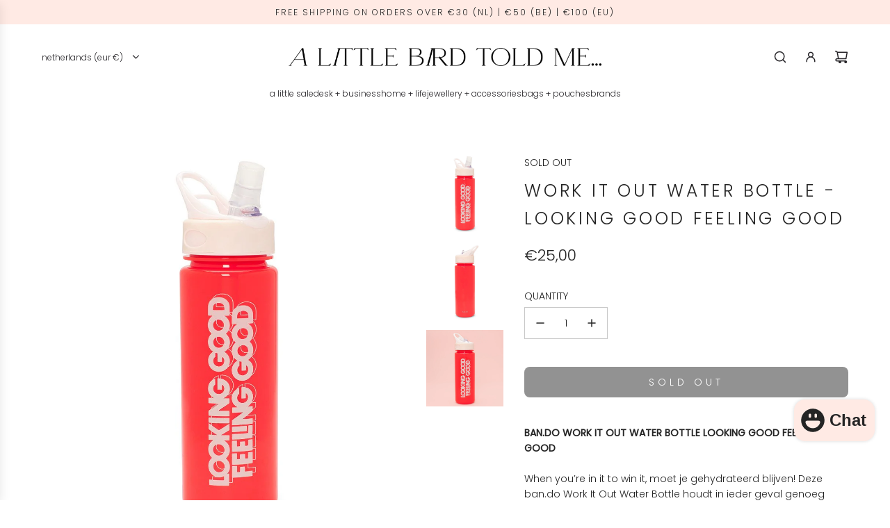

--- FILE ---
content_type: text/html; charset=utf-8
request_url: https://alittlebirdtoldme.nl/products/bando-work-it-out-water-bottle-looking-good-feeling-good
body_size: 40491
content:
<!doctype html>
<html class="no-js" lang="en">
<head>
  <!-- Basic page needs ================================================== -->
  <meta charset="utf-8"><meta http-equiv="X-UA-Compatible" content="IE=edge"><link rel="preconnect" href="https://fonts.shopifycdn.com" crossorigin><link href="//alittlebirdtoldme.nl/cdn/shop/t/63/assets/swiper-bundle.min.css?v=127370101718424465871744721327" rel="stylesheet" type="text/css" media="all" />
  <link href="//alittlebirdtoldme.nl/cdn/shop/t/63/assets/photoswipe.min.css?v=165459975419098386681744721327" rel="stylesheet" type="text/css" media="all" />
  <link href="//alittlebirdtoldme.nl/cdn/shop/t/63/assets/theme.min.css?v=120746655097659918141744721327" rel="stylesheet" type="text/css" media="all" />
  <link href="//alittlebirdtoldme.nl/cdn/shop/t/63/assets/custom.css?v=102493421877365237651744721327" rel="stylesheet" type="text/css" media="all" />

  

    <link rel="preload" as="font" href="//alittlebirdtoldme.nl/cdn/fonts/poppins/poppins_n3.05f58335c3209cce17da4f1f1ab324ebe2982441.woff2" type="font/woff2" crossorigin>
    

    <link rel="preload" as="font" href="//alittlebirdtoldme.nl/cdn/fonts/poppins/poppins_n3.05f58335c3209cce17da4f1f1ab324ebe2982441.woff2" type="font/woff2" crossorigin>
    
<!-- Title and description ================================================== -->
  <title>
    ban.do | Work It Out Water Bottle - Looking Good Feeling Good &ndash; A Little Bird Told Me...
  </title>

  
    <meta name="description" content="BAN.DO WORK IT OUT WATER BOTTLE LOOKING GOOD When you’re in it to win it, moet je gehydrateerd blijven! Deze BAN.DO Work It Out Water Bottle houdt in ieder geval">
  

  <!-- Helpers ================================================== -->
  <!-- /snippets/social-meta-tags.liquid -->


<meta property="og:site_name" content="A Little Bird Told Me...">
<meta property="og:url" content="https://alittlebirdtoldme.nl/products/bando-work-it-out-water-bottle-looking-good-feeling-good">
<meta property="og:title" content="Work It Out Water Bottle - Looking Good Feeling Good">
<meta property="og:type" content="product">
<meta property="og:description" content="BAN.DO WORK IT OUT WATER BOTTLE LOOKING GOOD When you’re in it to win it, moet je gehydrateerd blijven! Deze BAN.DO Work It Out Water Bottle houdt in ieder geval">

  <meta property="og:price:amount" content="25,00">
  <meta property="og:price:currency" content="EUR">

<meta property="og:image" content="http://alittlebirdtoldme.nl/cdn/shop/products/WORKITOUTWATERBOTTLE-LGFG-01.jpg?v=1509386862"><meta property="og:image" content="http://alittlebirdtoldme.nl/cdn/shop/products/WORKITOUTWATERBOTTLE-LGFG-02.jpg?v=1509386863"><meta property="og:image" content="http://alittlebirdtoldme.nl/cdn/shop/products/WORKITOUTWATERBOTTLE-LGFG-03.jpg?v=1509386864">
<meta property="og:image:alt" content="Work It Out Water Bottle - Looking Good Feeling Good"><meta property="og:image:alt" content="Work It Out Water Bottle - Looking Good Feeling Good"><meta property="og:image:alt" content="Work It Out Water Bottle - Looking Good Feeling Good">
<meta property="og:image:secure_url" content="https://alittlebirdtoldme.nl/cdn/shop/products/WORKITOUTWATERBOTTLE-LGFG-01.jpg?v=1509386862"><meta property="og:image:secure_url" content="https://alittlebirdtoldme.nl/cdn/shop/products/WORKITOUTWATERBOTTLE-LGFG-02.jpg?v=1509386863"><meta property="og:image:secure_url" content="https://alittlebirdtoldme.nl/cdn/shop/products/WORKITOUTWATERBOTTLE-LGFG-03.jpg?v=1509386864">


<meta name="x:card" content="summary_large_image">
<meta name="x:title" content="Work It Out Water Bottle - Looking Good Feeling Good">
<meta name="x:description" content="BAN.DO WORK IT OUT WATER BOTTLE LOOKING GOOD When you’re in it to win it, moet je gehydrateerd blijven! Deze BAN.DO Work It Out Water Bottle houdt in ieder geval">

  <link rel="canonical" href="https://alittlebirdtoldme.nl/products/bando-work-it-out-water-bottle-looking-good-feeling-good"/>
  <meta name="viewport" content="width=device-width, initial-scale=1, shrink-to-fit=no">
  <meta name="theme-color" content="#242424">

  <!-- CSS ================================================== -->
  <style>
/*============================================================================
  #Typography
==============================================================================*/






@font-face {
  font-family: Poppins;
  font-weight: 300;
  font-style: normal;
  font-display: swap;
  src: url("//alittlebirdtoldme.nl/cdn/fonts/poppins/poppins_n3.05f58335c3209cce17da4f1f1ab324ebe2982441.woff2") format("woff2"),
       url("//alittlebirdtoldme.nl/cdn/fonts/poppins/poppins_n3.6971368e1f131d2c8ff8e3a44a36b577fdda3ff5.woff") format("woff");
}

@font-face {
  font-family: Poppins;
  font-weight: 300;
  font-style: normal;
  font-display: swap;
  src: url("//alittlebirdtoldme.nl/cdn/fonts/poppins/poppins_n3.05f58335c3209cce17da4f1f1ab324ebe2982441.woff2") format("woff2"),
       url("//alittlebirdtoldme.nl/cdn/fonts/poppins/poppins_n3.6971368e1f131d2c8ff8e3a44a36b577fdda3ff5.woff") format("woff");
}


  @font-face {
  font-family: Poppins;
  font-weight: 400;
  font-style: normal;
  font-display: swap;
  src: url("//alittlebirdtoldme.nl/cdn/fonts/poppins/poppins_n4.0ba78fa5af9b0e1a374041b3ceaadf0a43b41362.woff2") format("woff2"),
       url("//alittlebirdtoldme.nl/cdn/fonts/poppins/poppins_n4.214741a72ff2596839fc9760ee7a770386cf16ca.woff") format("woff");
}




  @font-face {
  font-family: Poppins;
  font-weight: 400;
  font-style: normal;
  font-display: swap;
  src: url("//alittlebirdtoldme.nl/cdn/fonts/poppins/poppins_n4.0ba78fa5af9b0e1a374041b3ceaadf0a43b41362.woff2") format("woff2"),
       url("//alittlebirdtoldme.nl/cdn/fonts/poppins/poppins_n4.214741a72ff2596839fc9760ee7a770386cf16ca.woff") format("woff");
}




  @font-face {
  font-family: Poppins;
  font-weight: 300;
  font-style: italic;
  font-display: swap;
  src: url("//alittlebirdtoldme.nl/cdn/fonts/poppins/poppins_i3.8536b4423050219f608e17f134fe9ea3b01ed890.woff2") format("woff2"),
       url("//alittlebirdtoldme.nl/cdn/fonts/poppins/poppins_i3.0f4433ada196bcabf726ed78f8e37e0995762f7f.woff") format("woff");
}




  @font-face {
  font-family: Poppins;
  font-weight: 400;
  font-style: italic;
  font-display: swap;
  src: url("//alittlebirdtoldme.nl/cdn/fonts/poppins/poppins_i4.846ad1e22474f856bd6b81ba4585a60799a9f5d2.woff2") format("woff2"),
       url("//alittlebirdtoldme.nl/cdn/fonts/poppins/poppins_i4.56b43284e8b52fc64c1fd271f289a39e8477e9ec.woff") format("woff");
}









/*============================================================================
  #General Variables
==============================================================================*/

:root {

  --font-weight-normal: 300;
  --font-weight-bold: 400;
  --font-weight-header-bold: 400;

  --header-font-stack: Poppins, sans-serif;
  --header-font-weight: 300;
  --header-font-style: normal;
  --header-text-size: 28;
  --header-text-size-px: 28px;
  --header-mobile-text-size-px: 22px;

  --header-font-case: lowercase;
  --header-font-size: 12;
  --header-font-size-px: 12px;

  --heading-spacing: 0.15em;
  --heading-line-height: 1.6;
  --heading-font-case: uppercase;
  --heading-font-stack: FontDrop;

  --body-font-stack: Poppins, sans-serif;
  --body-font-weight: 300;
  --body-font-style: normal;

  --button-font-stack: Poppins, sans-serif;
  --button-font-weight: 300;
  --button-font-style: normal;

  --label-font-stack: Poppins, sans-serif;
  --label-font-weight: 300;
  --label-font-style: normal;
  --label-font-case: uppercase;
  --label-spacing: 0px;

  --navigation-font-stack: Poppins, sans-serif;
  --navigation-font-weight: 300;
  --navigation-font-style: normal;
  --navigation-font-letter-spacing: 15;

  --base-font-size-int: 14;
  --base-font-size: 14px;

  --body-font-size-12-to-em: 0.86em;
  --body-font-size-16-to-em: 1.14em;
  --body-font-size-22-to-em: 1.57em;
  --body-font-size-28-to-em: 2.0em;
  --body-font-size-36-to-em: 2.57em;

  /* Heading Sizes */

  
  --h1-size: 35px;
  --h2-size: 28px;
  --h3-size: 25px;
  --h4-size: 21px;
  --h5-size: 18px;
  --h6-size: 16px;

  --sale-badge-color: #ffa3d4;
  --sold-out-badge-color: #000000;
  --custom-badge-color: #494949;
  --preorder-badge-color: #bfccf7;
  --badge-font-color: #ffffff;

  --primary-btn-text-color: #ffffff;
  --primary-btn-text-color-opacity50: rgba(255, 255, 255, 0.5);
  --primary-btn-bg-color: #242424;
  --primary-btn-bg-color-opacity50: rgba(36, 36, 36, 0.5);

  --button-text-case: uppercase;
  --button-font-size: 14;
  --button-font-size-px: 14px;
  --button-text-spacing-px: 5px;

  
    --text-line-clamp: none;
  

  
    --alt-btn-border-radius: 0.5rem;
  

  --text-color: #242424;
  --text-color-lighten5: #313131;
  --text-color-lighten70: #d7d7d7;
  --text-color-transparent05: rgba(36, 36, 36, 0.05);
  --text-color-transparent10: rgba(36, 36, 36, 0.1);
  --text-color-transparent15: rgba(36, 36, 36, 0.15);
  --text-color-transparent25: rgba(36, 36, 36, 0.25);
  --text-color-transparent30: rgba(36, 36, 36, 0.3);
  --text-color-transparent40: rgba(36, 36, 36, 0.4);
  --text-color-transparent50: rgba(36, 36, 36, 0.5);
  --text-color-transparent5: rgba(36, 36, 36, 0.5);
  --text-color-transparent6: rgba(36, 36, 36, 0.6);
  --text-color-transparent7: rgba(36, 36, 36, 0.7);
  --text-color-transparent8: rgba(36, 36, 36, 0.8);

  
    --heading-xl-font-size: 28px;
    --heading-l-font-size: 22px;
    --subheading-font-size: 20px;
  

  
    --small-body-font-size: 12px;
  

  --link-color: #242424;
  --on-sale-color: #ffa3d4;

  --body-color: #ffffff;
  --body-color-darken10: #e6e6e6;
  --body-color-transparent00: rgba(255, 255, 255, 0);
  --body-color-transparent50: rgba(255, 255, 255, 0.5);
  --body-color-transparent90: rgba(255, 255, 255, 0.9);

  --body-secondary-color: #ffffff;
  --body-secondary-color-transparent00: rgba(255, 255, 255, 0);
  --body-secondary-color-darken05: #f2f2f2;

  --color-primary-background: #ffffff;
  --color-primary-background-rgb: 255, 255, 255;
  --color-secondary-background: #ffffff;

  --border-color: rgba(36, 36, 36, 0.25);
  --link-border-color: rgba(36, 36, 36, 0.5);
  --border-color-darken10: #0a0a0a;

  --header-color: #ffffff;
  --header-color-darken5: #f2f2f2;

  --header-border-color: #ffffff;

  --announcement-text-size: 12px;
  --announcement-text-spacing: 2px;

  --logo-font-size: 18px;

  --overlay-header-text-color: #FFFFFF;
  --nav-text-color: #262428;
  --nav-text-color-transparent10: rgba(38, 36, 40, 0.1);
  --nav-text-color-transparent30: rgba(38, 36, 40, 0.3);
  --nav-text-hover: #737373;

  --color-scheme-light-background: #f8f8f8;
  --color-scheme-light-background-transparent50: rgba(248, 248, 248, 0.5);
  --color-scheme-light-background-lighten5: #ffffff;
  --color-scheme-light-background-rgb: 248, 248, 248;
  --color-scheme-light-text: #242424;
  --color-scheme-light-text-transparent10: rgba(36, 36, 36, 0.1);
  --color-scheme-light-text-transparent25: rgba(36, 36, 36, 0.25);
  --color-scheme-light-text-transparent40: rgba(36, 36, 36, 0.4);
  --color-scheme-light-text-transparent50: rgba(36, 36, 36, 0.5);
  --color-scheme-light-text-transparent60: rgba(36, 36, 36, 0.6);

  --color-scheme-feature-background: #ffeae4;
  --color-scheme-feature-background-transparent50: rgba(255, 234, 228, 0.5);
  --color-scheme-feature-background-lighten5: #fffefe;
  --color-scheme-feature-background-rgb: 255, 234, 228;
  --color-scheme-feature-text: #242424;
  --color-scheme-feature-text-transparent10: rgba(36, 36, 36, 0.1);
  --color-scheme-feature-text-transparent25: rgba(36, 36, 36, 0.25);
  --color-scheme-feature-text-transparent40: rgba(36, 36, 36, 0.4);
  --color-scheme-feature-text-transparent50: rgba(36, 36, 36, 0.5);
  --color-scheme-feature-text-transparent60: rgba(36, 36, 36, 0.6);

  --homepage-sections-accent-secondary-color-transparent60: rgba(36, 36, 36, 0.6);

  --color-scheme-dark-background: #000000;
  --color-scheme-dark-background-transparent50: rgba(0, 0, 0, 0.5);
  --color-scheme-dark-background-rgb: 0, 0, 0;
  --color-scheme-dark-text: #ffffff;
  --color-scheme-dark-text-transparent10: rgba(255, 255, 255, 0.1);
  --color-scheme-dark-text-transparent25: rgba(255, 255, 255, 0.25);
  --color-scheme-dark-text-transparent40: rgba(255, 255, 255, 0.4);
  --color-scheme-dark-text-transparent50: rgba(255, 255, 255, 0.5);
  --color-scheme-dark-text-transparent60: rgba(255, 255, 255, 0.6);

  --filter-bg-color: rgba(36, 36, 36, 0.1);

  --menu-drawer-color: #fff;
  --menu-drawer-color-darken5: #f2f2f2;
  --menu-drawer-text-color: #262428;
  --menu-drawer-text-color-transparent10: rgba(38, 36, 40, 0.1);
  --menu-drawer-text-color-transparent30: rgba(38, 36, 40, 0.3);
  --menu-drawer-border-color: rgba(38, 36, 40, 0.25);
  --menu-drawer-text-hover-color: #737373;

  --cart-drawer-color: #ffffff;
  --cart-drawer-text-color: #242424;
  --cart-drawer-text-color-transparent10: rgba(36, 36, 36, 0.1);
  --cart-drawer-text-color-transparent25: rgba(36, 36, 36, 0.25);
  --cart-drawer-text-color-transparent40: rgba(36, 36, 36, 0.4);
  --cart-drawer-text-color-transparent50: rgba(36, 36, 36, 0.5);
  --cart-drawer-text-color-transparent70: rgba(36, 36, 36, 0.7);
  --cart-drawer-text-color-lighten10: #3e3e3e;
  --cart-drawer-border-color: rgba(36, 36, 36, 0.25);

  --fancybox-overlay: url('//alittlebirdtoldme.nl/cdn/shop/t/63/assets/fancybox_overlay.png?v=61793926319831825281744721327');

  --success-color: #28a745;
  --error-color: #DC3545;
  --warning-color: #EB9247;

  /* Shop Pay Installments variables */
  --color-body: #ffffff;
  --color-bg: #ffffff;

  /* Checkbox */
  --checkbox-size: 16px;
  --line-height-base: 1.6;
}
</style>

  <style data-shopify>
    *,
    *::before,
    *::after {
      box-sizing: inherit;
    }

    html {
      box-sizing: border-box;
      background-color: var(--body-color);
      height: 100%;
      margin: 0;
    }

    body {
      background-color: var(--body-color);
      min-height: 100%;
      margin: 0;
      display: grid;
      grid-template-rows: auto auto 1fr auto;
      grid-template-columns: 100%;
      overflow-x: hidden;
    }

    .sr-only {
      position: absolute;
      width: 1px;
      height: 1px;
      padding: 0;
      margin: -1px;
      overflow: hidden;
      clip: rect(0, 0, 0, 0);
      border: 0;
    }

    .sr-only-focusable:active, .sr-only-focusable:focus {
      position: static;
      width: auto;
      height: auto;
      margin: 0;
      overflow: visible;
      clip: auto;
    }
  </style>

  <!-- Header hook for plugins ================================================== -->
  <script>window.performance && window.performance.mark && window.performance.mark('shopify.content_for_header.start');</script><meta name="robots" content="noindex,nofollow">
<meta name="google-site-verification" content="t3NIMxRIfok1-kg_9Nbinq0ZteazxcyJzqwjS-5Isro">
<meta id="shopify-digital-wallet" name="shopify-digital-wallet" content="/24975080/digital_wallets/dialog">
<meta name="shopify-checkout-api-token" content="d559856523a302a6f9abeed8bfbab114">
<meta id="in-context-paypal-metadata" data-shop-id="24975080" data-venmo-supported="false" data-environment="production" data-locale="en_US" data-paypal-v4="true" data-currency="EUR">
<link rel="alternate" type="application/json+oembed" href="https://alittlebirdtoldme.nl/products/bando-work-it-out-water-bottle-looking-good-feeling-good.oembed">
<script async="async" src="/checkouts/internal/preloads.js?locale=en-NL"></script>
<script id="shopify-features" type="application/json">{"accessToken":"d559856523a302a6f9abeed8bfbab114","betas":["rich-media-storefront-analytics"],"domain":"alittlebirdtoldme.nl","predictiveSearch":true,"shopId":24975080,"locale":"en"}</script>
<script>var Shopify = Shopify || {};
Shopify.shop = "a-little-bird-told-me-store.myshopify.com";
Shopify.locale = "en";
Shopify.currency = {"active":"EUR","rate":"1.0"};
Shopify.country = "NL";
Shopify.theme = {"name":"ALBTM Envy Theme APR 2025","id":179639910727,"schema_name":"Envy","schema_version":"33.4.0","theme_store_id":411,"role":"main"};
Shopify.theme.handle = "null";
Shopify.theme.style = {"id":null,"handle":null};
Shopify.cdnHost = "alittlebirdtoldme.nl/cdn";
Shopify.routes = Shopify.routes || {};
Shopify.routes.root = "/";</script>
<script type="module">!function(o){(o.Shopify=o.Shopify||{}).modules=!0}(window);</script>
<script>!function(o){function n(){var o=[];function n(){o.push(Array.prototype.slice.apply(arguments))}return n.q=o,n}var t=o.Shopify=o.Shopify||{};t.loadFeatures=n(),t.autoloadFeatures=n()}(window);</script>
<script id="shop-js-analytics" type="application/json">{"pageType":"product"}</script>
<script defer="defer" async type="module" src="//alittlebirdtoldme.nl/cdn/shopifycloud/shop-js/modules/v2/client.init-shop-cart-sync_BN7fPSNr.en.esm.js"></script>
<script defer="defer" async type="module" src="//alittlebirdtoldme.nl/cdn/shopifycloud/shop-js/modules/v2/chunk.common_Cbph3Kss.esm.js"></script>
<script defer="defer" async type="module" src="//alittlebirdtoldme.nl/cdn/shopifycloud/shop-js/modules/v2/chunk.modal_DKumMAJ1.esm.js"></script>
<script type="module">
  await import("//alittlebirdtoldme.nl/cdn/shopifycloud/shop-js/modules/v2/client.init-shop-cart-sync_BN7fPSNr.en.esm.js");
await import("//alittlebirdtoldme.nl/cdn/shopifycloud/shop-js/modules/v2/chunk.common_Cbph3Kss.esm.js");
await import("//alittlebirdtoldme.nl/cdn/shopifycloud/shop-js/modules/v2/chunk.modal_DKumMAJ1.esm.js");

  window.Shopify.SignInWithShop?.initShopCartSync?.({"fedCMEnabled":true,"windoidEnabled":true});

</script>
<script>(function() {
  var isLoaded = false;
  function asyncLoad() {
    if (isLoaded) return;
    isLoaded = true;
    var urls = ["https:\/\/chimpstatic.com\/mcjs-connected\/js\/users\/38783b6d1cbb736604f6e0926\/65a0a9dcb2f88e7a9ab79563d.js?shop=a-little-bird-told-me-store.myshopify.com","https:\/\/chimpstatic.com\/mcjs-connected\/js\/users\/38783b6d1cbb736604f6e0926\/4aab756d6140eff73f21ee9bf.js?shop=a-little-bird-told-me-store.myshopify.com","https:\/\/cdn.shopify.com\/s\/files\/1\/2497\/5080\/t\/20\/assets\/ssw-empty.js?1066\u0026shop=a-little-bird-told-me-store.myshopify.com","https:\/\/cdn.nfcube.com\/instafeed-a79c0b58c77fc35d139dd370e529ada7.js?shop=a-little-bird-told-me-store.myshopify.com","https:\/\/plugin.brevo.com\/integrations\/api\/automation\/script?user_connection_id=6586ccd2c9201a4e4a007224\u0026ma-key=cdxn8do8uuj2u4qf1x8mgivd\u0026shop=a-little-bird-told-me-store.myshopify.com","https:\/\/plugin.brevo.com\/integrations\/api\/sy\/cart_tracking\/script?ma-key=cdxn8do8uuj2u4qf1x8mgivd\u0026user_connection_id=6586ccd2c9201a4e4a007224\u0026shop=a-little-bird-told-me-store.myshopify.com"];
    for (var i = 0; i < urls.length; i++) {
      var s = document.createElement('script');
      s.type = 'text/javascript';
      s.async = true;
      s.src = urls[i];
      var x = document.getElementsByTagName('script')[0];
      x.parentNode.insertBefore(s, x);
    }
  };
  if(window.attachEvent) {
    window.attachEvent('onload', asyncLoad);
  } else {
    window.addEventListener('load', asyncLoad, false);
  }
})();</script>
<script id="__st">var __st={"a":24975080,"offset":3600,"reqid":"4f824bbc-b362-48eb-89d3-6e49e3fb72fc-1769963296","pageurl":"alittlebirdtoldme.nl\/products\/bando-work-it-out-water-bottle-looking-good-feeling-good","u":"34dcc082a047","p":"product","rtyp":"product","rid":344164630566};</script>
<script>window.ShopifyPaypalV4VisibilityTracking = true;</script>
<script id="captcha-bootstrap">!function(){'use strict';const t='contact',e='account',n='new_comment',o=[[t,t],['blogs',n],['comments',n],[t,'customer']],c=[[e,'customer_login'],[e,'guest_login'],[e,'recover_customer_password'],[e,'create_customer']],r=t=>t.map((([t,e])=>`form[action*='/${t}']:not([data-nocaptcha='true']) input[name='form_type'][value='${e}']`)).join(','),a=t=>()=>t?[...document.querySelectorAll(t)].map((t=>t.form)):[];function s(){const t=[...o],e=r(t);return a(e)}const i='password',u='form_key',d=['recaptcha-v3-token','g-recaptcha-response','h-captcha-response',i],f=()=>{try{return window.sessionStorage}catch{return}},m='__shopify_v',_=t=>t.elements[u];function p(t,e,n=!1){try{const o=window.sessionStorage,c=JSON.parse(o.getItem(e)),{data:r}=function(t){const{data:e,action:n}=t;return t[m]||n?{data:e,action:n}:{data:t,action:n}}(c);for(const[e,n]of Object.entries(r))t.elements[e]&&(t.elements[e].value=n);n&&o.removeItem(e)}catch(o){console.error('form repopulation failed',{error:o})}}const l='form_type',E='cptcha';function T(t){t.dataset[E]=!0}const w=window,h=w.document,L='Shopify',v='ce_forms',y='captcha';let A=!1;((t,e)=>{const n=(g='f06e6c50-85a8-45c8-87d0-21a2b65856fe',I='https://cdn.shopify.com/shopifycloud/storefront-forms-hcaptcha/ce_storefront_forms_captcha_hcaptcha.v1.5.2.iife.js',D={infoText:'Protected by hCaptcha',privacyText:'Privacy',termsText:'Terms'},(t,e,n)=>{const o=w[L][v],c=o.bindForm;if(c)return c(t,g,e,D).then(n);var r;o.q.push([[t,g,e,D],n]),r=I,A||(h.body.append(Object.assign(h.createElement('script'),{id:'captcha-provider',async:!0,src:r})),A=!0)});var g,I,D;w[L]=w[L]||{},w[L][v]=w[L][v]||{},w[L][v].q=[],w[L][y]=w[L][y]||{},w[L][y].protect=function(t,e){n(t,void 0,e),T(t)},Object.freeze(w[L][y]),function(t,e,n,w,h,L){const[v,y,A,g]=function(t,e,n){const i=e?o:[],u=t?c:[],d=[...i,...u],f=r(d),m=r(i),_=r(d.filter((([t,e])=>n.includes(e))));return[a(f),a(m),a(_),s()]}(w,h,L),I=t=>{const e=t.target;return e instanceof HTMLFormElement?e:e&&e.form},D=t=>v().includes(t);t.addEventListener('submit',(t=>{const e=I(t);if(!e)return;const n=D(e)&&!e.dataset.hcaptchaBound&&!e.dataset.recaptchaBound,o=_(e),c=g().includes(e)&&(!o||!o.value);(n||c)&&t.preventDefault(),c&&!n&&(function(t){try{if(!f())return;!function(t){const e=f();if(!e)return;const n=_(t);if(!n)return;const o=n.value;o&&e.removeItem(o)}(t);const e=Array.from(Array(32),(()=>Math.random().toString(36)[2])).join('');!function(t,e){_(t)||t.append(Object.assign(document.createElement('input'),{type:'hidden',name:u})),t.elements[u].value=e}(t,e),function(t,e){const n=f();if(!n)return;const o=[...t.querySelectorAll(`input[type='${i}']`)].map((({name:t})=>t)),c=[...d,...o],r={};for(const[a,s]of new FormData(t).entries())c.includes(a)||(r[a]=s);n.setItem(e,JSON.stringify({[m]:1,action:t.action,data:r}))}(t,e)}catch(e){console.error('failed to persist form',e)}}(e),e.submit())}));const S=(t,e)=>{t&&!t.dataset[E]&&(n(t,e.some((e=>e===t))),T(t))};for(const o of['focusin','change'])t.addEventListener(o,(t=>{const e=I(t);D(e)&&S(e,y())}));const B=e.get('form_key'),M=e.get(l),P=B&&M;t.addEventListener('DOMContentLoaded',(()=>{const t=y();if(P)for(const e of t)e.elements[l].value===M&&p(e,B);[...new Set([...A(),...v().filter((t=>'true'===t.dataset.shopifyCaptcha))])].forEach((e=>S(e,t)))}))}(h,new URLSearchParams(w.location.search),n,t,e,['guest_login'])})(!0,!0)}();</script>
<script integrity="sha256-4kQ18oKyAcykRKYeNunJcIwy7WH5gtpwJnB7kiuLZ1E=" data-source-attribution="shopify.loadfeatures" defer="defer" src="//alittlebirdtoldme.nl/cdn/shopifycloud/storefront/assets/storefront/load_feature-a0a9edcb.js" crossorigin="anonymous"></script>
<script data-source-attribution="shopify.dynamic_checkout.dynamic.init">var Shopify=Shopify||{};Shopify.PaymentButton=Shopify.PaymentButton||{isStorefrontPortableWallets:!0,init:function(){window.Shopify.PaymentButton.init=function(){};var t=document.createElement("script");t.src="https://alittlebirdtoldme.nl/cdn/shopifycloud/portable-wallets/latest/portable-wallets.en.js",t.type="module",document.head.appendChild(t)}};
</script>
<script data-source-attribution="shopify.dynamic_checkout.buyer_consent">
  function portableWalletsHideBuyerConsent(e){var t=document.getElementById("shopify-buyer-consent"),n=document.getElementById("shopify-subscription-policy-button");t&&n&&(t.classList.add("hidden"),t.setAttribute("aria-hidden","true"),n.removeEventListener("click",e))}function portableWalletsShowBuyerConsent(e){var t=document.getElementById("shopify-buyer-consent"),n=document.getElementById("shopify-subscription-policy-button");t&&n&&(t.classList.remove("hidden"),t.removeAttribute("aria-hidden"),n.addEventListener("click",e))}window.Shopify?.PaymentButton&&(window.Shopify.PaymentButton.hideBuyerConsent=portableWalletsHideBuyerConsent,window.Shopify.PaymentButton.showBuyerConsent=portableWalletsShowBuyerConsent);
</script>
<script data-source-attribution="shopify.dynamic_checkout.cart.bootstrap">document.addEventListener("DOMContentLoaded",(function(){function t(){return document.querySelector("shopify-accelerated-checkout-cart, shopify-accelerated-checkout")}if(t())Shopify.PaymentButton.init();else{new MutationObserver((function(e,n){t()&&(Shopify.PaymentButton.init(),n.disconnect())})).observe(document.body,{childList:!0,subtree:!0})}}));
</script>
<link id="shopify-accelerated-checkout-styles" rel="stylesheet" media="screen" href="https://alittlebirdtoldme.nl/cdn/shopifycloud/portable-wallets/latest/accelerated-checkout-backwards-compat.css" crossorigin="anonymous">
<style id="shopify-accelerated-checkout-cart">
        #shopify-buyer-consent {
  margin-top: 1em;
  display: inline-block;
  width: 100%;
}

#shopify-buyer-consent.hidden {
  display: none;
}

#shopify-subscription-policy-button {
  background: none;
  border: none;
  padding: 0;
  text-decoration: underline;
  font-size: inherit;
  cursor: pointer;
}

#shopify-subscription-policy-button::before {
  box-shadow: none;
}

      </style>

<script>window.performance && window.performance.mark && window.performance.mark('shopify.content_for_header.end');</script>

  <script defer src="//alittlebirdtoldme.nl/cdn/shop/t/63/assets/eventBus.js?v=100401504747444416941744721327"></script>

  <script type="text/javascript">
		window.wetheme = {
			name: 'Flow',
			webcomponentRegistry: {
        registry: {},
				checkScriptLoaded: function(key) {
					return window.wetheme.webcomponentRegistry.registry[key] ? true : false
				},
        register: function(registration) {
            if(!window.wetheme.webcomponentRegistry.checkScriptLoaded(registration.key)) {
              window.wetheme.webcomponentRegistry.registry[registration.key] = registration
            }
        }
      }
    };
	</script>

  

  

  <script>document.documentElement.className = document.documentElement.className.replace('no-js', 'js');</script>
<script src="https://cdn.shopify.com/extensions/e8878072-2f6b-4e89-8082-94b04320908d/inbox-1254/assets/inbox-chat-loader.js" type="text/javascript" defer="defer"></script>
<link href="https://monorail-edge.shopifysvc.com" rel="dns-prefetch">
<script>(function(){if ("sendBeacon" in navigator && "performance" in window) {try {var session_token_from_headers = performance.getEntriesByType('navigation')[0].serverTiming.find(x => x.name == '_s').description;} catch {var session_token_from_headers = undefined;}var session_cookie_matches = document.cookie.match(/_shopify_s=([^;]*)/);var session_token_from_cookie = session_cookie_matches && session_cookie_matches.length === 2 ? session_cookie_matches[1] : "";var session_token = session_token_from_headers || session_token_from_cookie || "";function handle_abandonment_event(e) {var entries = performance.getEntries().filter(function(entry) {return /monorail-edge.shopifysvc.com/.test(entry.name);});if (!window.abandonment_tracked && entries.length === 0) {window.abandonment_tracked = true;var currentMs = Date.now();var navigation_start = performance.timing.navigationStart;var payload = {shop_id: 24975080,url: window.location.href,navigation_start,duration: currentMs - navigation_start,session_token,page_type: "product"};window.navigator.sendBeacon("https://monorail-edge.shopifysvc.com/v1/produce", JSON.stringify({schema_id: "online_store_buyer_site_abandonment/1.1",payload: payload,metadata: {event_created_at_ms: currentMs,event_sent_at_ms: currentMs}}));}}window.addEventListener('pagehide', handle_abandonment_event);}}());</script>
<script id="web-pixels-manager-setup">(function e(e,d,r,n,o){if(void 0===o&&(o={}),!Boolean(null===(a=null===(i=window.Shopify)||void 0===i?void 0:i.analytics)||void 0===a?void 0:a.replayQueue)){var i,a;window.Shopify=window.Shopify||{};var t=window.Shopify;t.analytics=t.analytics||{};var s=t.analytics;s.replayQueue=[],s.publish=function(e,d,r){return s.replayQueue.push([e,d,r]),!0};try{self.performance.mark("wpm:start")}catch(e){}var l=function(){var e={modern:/Edge?\/(1{2}[4-9]|1[2-9]\d|[2-9]\d{2}|\d{4,})\.\d+(\.\d+|)|Firefox\/(1{2}[4-9]|1[2-9]\d|[2-9]\d{2}|\d{4,})\.\d+(\.\d+|)|Chrom(ium|e)\/(9{2}|\d{3,})\.\d+(\.\d+|)|(Maci|X1{2}).+ Version\/(15\.\d+|(1[6-9]|[2-9]\d|\d{3,})\.\d+)([,.]\d+|)( \(\w+\)|)( Mobile\/\w+|) Safari\/|Chrome.+OPR\/(9{2}|\d{3,})\.\d+\.\d+|(CPU[ +]OS|iPhone[ +]OS|CPU[ +]iPhone|CPU IPhone OS|CPU iPad OS)[ +]+(15[._]\d+|(1[6-9]|[2-9]\d|\d{3,})[._]\d+)([._]\d+|)|Android:?[ /-](13[3-9]|1[4-9]\d|[2-9]\d{2}|\d{4,})(\.\d+|)(\.\d+|)|Android.+Firefox\/(13[5-9]|1[4-9]\d|[2-9]\d{2}|\d{4,})\.\d+(\.\d+|)|Android.+Chrom(ium|e)\/(13[3-9]|1[4-9]\d|[2-9]\d{2}|\d{4,})\.\d+(\.\d+|)|SamsungBrowser\/([2-9]\d|\d{3,})\.\d+/,legacy:/Edge?\/(1[6-9]|[2-9]\d|\d{3,})\.\d+(\.\d+|)|Firefox\/(5[4-9]|[6-9]\d|\d{3,})\.\d+(\.\d+|)|Chrom(ium|e)\/(5[1-9]|[6-9]\d|\d{3,})\.\d+(\.\d+|)([\d.]+$|.*Safari\/(?![\d.]+ Edge\/[\d.]+$))|(Maci|X1{2}).+ Version\/(10\.\d+|(1[1-9]|[2-9]\d|\d{3,})\.\d+)([,.]\d+|)( \(\w+\)|)( Mobile\/\w+|) Safari\/|Chrome.+OPR\/(3[89]|[4-9]\d|\d{3,})\.\d+\.\d+|(CPU[ +]OS|iPhone[ +]OS|CPU[ +]iPhone|CPU IPhone OS|CPU iPad OS)[ +]+(10[._]\d+|(1[1-9]|[2-9]\d|\d{3,})[._]\d+)([._]\d+|)|Android:?[ /-](13[3-9]|1[4-9]\d|[2-9]\d{2}|\d{4,})(\.\d+|)(\.\d+|)|Mobile Safari.+OPR\/([89]\d|\d{3,})\.\d+\.\d+|Android.+Firefox\/(13[5-9]|1[4-9]\d|[2-9]\d{2}|\d{4,})\.\d+(\.\d+|)|Android.+Chrom(ium|e)\/(13[3-9]|1[4-9]\d|[2-9]\d{2}|\d{4,})\.\d+(\.\d+|)|Android.+(UC? ?Browser|UCWEB|U3)[ /]?(15\.([5-9]|\d{2,})|(1[6-9]|[2-9]\d|\d{3,})\.\d+)\.\d+|SamsungBrowser\/(5\.\d+|([6-9]|\d{2,})\.\d+)|Android.+MQ{2}Browser\/(14(\.(9|\d{2,})|)|(1[5-9]|[2-9]\d|\d{3,})(\.\d+|))(\.\d+|)|K[Aa][Ii]OS\/(3\.\d+|([4-9]|\d{2,})\.\d+)(\.\d+|)/},d=e.modern,r=e.legacy,n=navigator.userAgent;return n.match(d)?"modern":n.match(r)?"legacy":"unknown"}(),u="modern"===l?"modern":"legacy",c=(null!=n?n:{modern:"",legacy:""})[u],f=function(e){return[e.baseUrl,"/wpm","/b",e.hashVersion,"modern"===e.buildTarget?"m":"l",".js"].join("")}({baseUrl:d,hashVersion:r,buildTarget:u}),m=function(e){var d=e.version,r=e.bundleTarget,n=e.surface,o=e.pageUrl,i=e.monorailEndpoint;return{emit:function(e){var a=e.status,t=e.errorMsg,s=(new Date).getTime(),l=JSON.stringify({metadata:{event_sent_at_ms:s},events:[{schema_id:"web_pixels_manager_load/3.1",payload:{version:d,bundle_target:r,page_url:o,status:a,surface:n,error_msg:t},metadata:{event_created_at_ms:s}}]});if(!i)return console&&console.warn&&console.warn("[Web Pixels Manager] No Monorail endpoint provided, skipping logging."),!1;try{return self.navigator.sendBeacon.bind(self.navigator)(i,l)}catch(e){}var u=new XMLHttpRequest;try{return u.open("POST",i,!0),u.setRequestHeader("Content-Type","text/plain"),u.send(l),!0}catch(e){return console&&console.warn&&console.warn("[Web Pixels Manager] Got an unhandled error while logging to Monorail."),!1}}}}({version:r,bundleTarget:l,surface:e.surface,pageUrl:self.location.href,monorailEndpoint:e.monorailEndpoint});try{o.browserTarget=l,function(e){var d=e.src,r=e.async,n=void 0===r||r,o=e.onload,i=e.onerror,a=e.sri,t=e.scriptDataAttributes,s=void 0===t?{}:t,l=document.createElement("script"),u=document.querySelector("head"),c=document.querySelector("body");if(l.async=n,l.src=d,a&&(l.integrity=a,l.crossOrigin="anonymous"),s)for(var f in s)if(Object.prototype.hasOwnProperty.call(s,f))try{l.dataset[f]=s[f]}catch(e){}if(o&&l.addEventListener("load",o),i&&l.addEventListener("error",i),u)u.appendChild(l);else{if(!c)throw new Error("Did not find a head or body element to append the script");c.appendChild(l)}}({src:f,async:!0,onload:function(){if(!function(){var e,d;return Boolean(null===(d=null===(e=window.Shopify)||void 0===e?void 0:e.analytics)||void 0===d?void 0:d.initialized)}()){var d=window.webPixelsManager.init(e)||void 0;if(d){var r=window.Shopify.analytics;r.replayQueue.forEach((function(e){var r=e[0],n=e[1],o=e[2];d.publishCustomEvent(r,n,o)})),r.replayQueue=[],r.publish=d.publishCustomEvent,r.visitor=d.visitor,r.initialized=!0}}},onerror:function(){return m.emit({status:"failed",errorMsg:"".concat(f," has failed to load")})},sri:function(e){var d=/^sha384-[A-Za-z0-9+/=]+$/;return"string"==typeof e&&d.test(e)}(c)?c:"",scriptDataAttributes:o}),m.emit({status:"loading"})}catch(e){m.emit({status:"failed",errorMsg:(null==e?void 0:e.message)||"Unknown error"})}}})({shopId: 24975080,storefrontBaseUrl: "https://alittlebirdtoldme.nl",extensionsBaseUrl: "https://extensions.shopifycdn.com/cdn/shopifycloud/web-pixels-manager",monorailEndpoint: "https://monorail-edge.shopifysvc.com/unstable/produce_batch",surface: "storefront-renderer",enabledBetaFlags: ["2dca8a86"],webPixelsConfigList: [{"id":"615743815","configuration":"{\"config\":\"{\\\"pixel_id\\\":\\\"G-G6D8PMD2LP\\\",\\\"target_country\\\":\\\"NL\\\",\\\"gtag_events\\\":[{\\\"type\\\":\\\"search\\\",\\\"action_label\\\":[\\\"G-G6D8PMD2LP\\\",\\\"AW-951190561\\\/vreRCNjgiI0BEKGIyMUD\\\"]},{\\\"type\\\":\\\"begin_checkout\\\",\\\"action_label\\\":[\\\"G-G6D8PMD2LP\\\",\\\"AW-951190561\\\/ukolCN3fiI0BEKGIyMUD\\\"]},{\\\"type\\\":\\\"view_item\\\",\\\"action_label\\\":[\\\"G-G6D8PMD2LP\\\",\\\"AW-951190561\\\/JGf-CNffiI0BEKGIyMUD\\\",\\\"MC-8K588XHVS8\\\"]},{\\\"type\\\":\\\"purchase\\\",\\\"action_label\\\":[\\\"G-G6D8PMD2LP\\\",\\\"AW-951190561\\\/fBcpCNTfiI0BEKGIyMUD\\\",\\\"MC-8K588XHVS8\\\"]},{\\\"type\\\":\\\"page_view\\\",\\\"action_label\\\":[\\\"G-G6D8PMD2LP\\\",\\\"AW-951190561\\\/Xs13CNHfiI0BEKGIyMUD\\\",\\\"MC-8K588XHVS8\\\"]},{\\\"type\\\":\\\"add_payment_info\\\",\\\"action_label\\\":[\\\"G-G6D8PMD2LP\\\",\\\"AW-951190561\\\/feyJCNvgiI0BEKGIyMUD\\\"]},{\\\"type\\\":\\\"add_to_cart\\\",\\\"action_label\\\":[\\\"G-G6D8PMD2LP\\\",\\\"AW-951190561\\\/Urv2CNrfiI0BEKGIyMUD\\\"]}],\\\"enable_monitoring_mode\\\":false}\"}","eventPayloadVersion":"v1","runtimeContext":"OPEN","scriptVersion":"b2a88bafab3e21179ed38636efcd8a93","type":"APP","apiClientId":1780363,"privacyPurposes":[],"dataSharingAdjustments":{"protectedCustomerApprovalScopes":["read_customer_address","read_customer_email","read_customer_name","read_customer_personal_data","read_customer_phone"]}},{"id":"275317063","configuration":"{\"pixel_id\":\"465890550284330\",\"pixel_type\":\"facebook_pixel\",\"metaapp_system_user_token\":\"-\"}","eventPayloadVersion":"v1","runtimeContext":"OPEN","scriptVersion":"ca16bc87fe92b6042fbaa3acc2fbdaa6","type":"APP","apiClientId":2329312,"privacyPurposes":["ANALYTICS","MARKETING","SALE_OF_DATA"],"dataSharingAdjustments":{"protectedCustomerApprovalScopes":["read_customer_address","read_customer_email","read_customer_name","read_customer_personal_data","read_customer_phone"]}},{"id":"shopify-app-pixel","configuration":"{}","eventPayloadVersion":"v1","runtimeContext":"STRICT","scriptVersion":"0450","apiClientId":"shopify-pixel","type":"APP","privacyPurposes":["ANALYTICS","MARKETING"]},{"id":"shopify-custom-pixel","eventPayloadVersion":"v1","runtimeContext":"LAX","scriptVersion":"0450","apiClientId":"shopify-pixel","type":"CUSTOM","privacyPurposes":["ANALYTICS","MARKETING"]}],isMerchantRequest: false,initData: {"shop":{"name":"A Little Bird Told Me...","paymentSettings":{"currencyCode":"EUR"},"myshopifyDomain":"a-little-bird-told-me-store.myshopify.com","countryCode":"NL","storefrontUrl":"https:\/\/alittlebirdtoldme.nl"},"customer":null,"cart":null,"checkout":null,"productVariants":[{"price":{"amount":25.0,"currencyCode":"EUR"},"product":{"title":"Work It Out Water Bottle - Looking Good Feeling Good","vendor":"SOLD OUT","id":"344164630566","untranslatedTitle":"Work It Out Water Bottle - Looking Good Feeling Good","url":"\/products\/bando-work-it-out-water-bottle-looking-good-feeling-good","type":"SOLD OUT"},"id":"4544235405350","image":{"src":"\/\/alittlebirdtoldme.nl\/cdn\/shop\/products\/WORKITOUTWATERBOTTLE-LGFG-01.jpg?v=1509386862"},"sku":"73844","title":"Default Title","untranslatedTitle":"Default Title"}],"purchasingCompany":null},},"https://alittlebirdtoldme.nl/cdn","1d2a099fw23dfb22ep557258f5m7a2edbae",{"modern":"","legacy":""},{"shopId":"24975080","storefrontBaseUrl":"https:\/\/alittlebirdtoldme.nl","extensionBaseUrl":"https:\/\/extensions.shopifycdn.com\/cdn\/shopifycloud\/web-pixels-manager","surface":"storefront-renderer","enabledBetaFlags":"[\"2dca8a86\"]","isMerchantRequest":"false","hashVersion":"1d2a099fw23dfb22ep557258f5m7a2edbae","publish":"custom","events":"[[\"page_viewed\",{}],[\"product_viewed\",{\"productVariant\":{\"price\":{\"amount\":25.0,\"currencyCode\":\"EUR\"},\"product\":{\"title\":\"Work It Out Water Bottle - Looking Good Feeling Good\",\"vendor\":\"SOLD OUT\",\"id\":\"344164630566\",\"untranslatedTitle\":\"Work It Out Water Bottle - Looking Good Feeling Good\",\"url\":\"\/products\/bando-work-it-out-water-bottle-looking-good-feeling-good\",\"type\":\"SOLD OUT\"},\"id\":\"4544235405350\",\"image\":{\"src\":\"\/\/alittlebirdtoldme.nl\/cdn\/shop\/products\/WORKITOUTWATERBOTTLE-LGFG-01.jpg?v=1509386862\"},\"sku\":\"73844\",\"title\":\"Default Title\",\"untranslatedTitle\":\"Default Title\"}}]]"});</script><script>
  window.ShopifyAnalytics = window.ShopifyAnalytics || {};
  window.ShopifyAnalytics.meta = window.ShopifyAnalytics.meta || {};
  window.ShopifyAnalytics.meta.currency = 'EUR';
  var meta = {"product":{"id":344164630566,"gid":"gid:\/\/shopify\/Product\/344164630566","vendor":"SOLD OUT","type":"SOLD OUT","handle":"bando-work-it-out-water-bottle-looking-good-feeling-good","variants":[{"id":4544235405350,"price":2500,"name":"Work It Out Water Bottle - Looking Good Feeling Good","public_title":null,"sku":"73844"}],"remote":false},"page":{"pageType":"product","resourceType":"product","resourceId":344164630566,"requestId":"4f824bbc-b362-48eb-89d3-6e49e3fb72fc-1769963296"}};
  for (var attr in meta) {
    window.ShopifyAnalytics.meta[attr] = meta[attr];
  }
</script>
<script class="analytics">
  (function () {
    var customDocumentWrite = function(content) {
      var jquery = null;

      if (window.jQuery) {
        jquery = window.jQuery;
      } else if (window.Checkout && window.Checkout.$) {
        jquery = window.Checkout.$;
      }

      if (jquery) {
        jquery('body').append(content);
      }
    };

    var hasLoggedConversion = function(token) {
      if (token) {
        return document.cookie.indexOf('loggedConversion=' + token) !== -1;
      }
      return false;
    }

    var setCookieIfConversion = function(token) {
      if (token) {
        var twoMonthsFromNow = new Date(Date.now());
        twoMonthsFromNow.setMonth(twoMonthsFromNow.getMonth() + 2);

        document.cookie = 'loggedConversion=' + token + '; expires=' + twoMonthsFromNow;
      }
    }

    var trekkie = window.ShopifyAnalytics.lib = window.trekkie = window.trekkie || [];
    if (trekkie.integrations) {
      return;
    }
    trekkie.methods = [
      'identify',
      'page',
      'ready',
      'track',
      'trackForm',
      'trackLink'
    ];
    trekkie.factory = function(method) {
      return function() {
        var args = Array.prototype.slice.call(arguments);
        args.unshift(method);
        trekkie.push(args);
        return trekkie;
      };
    };
    for (var i = 0; i < trekkie.methods.length; i++) {
      var key = trekkie.methods[i];
      trekkie[key] = trekkie.factory(key);
    }
    trekkie.load = function(config) {
      trekkie.config = config || {};
      trekkie.config.initialDocumentCookie = document.cookie;
      var first = document.getElementsByTagName('script')[0];
      var script = document.createElement('script');
      script.type = 'text/javascript';
      script.onerror = function(e) {
        var scriptFallback = document.createElement('script');
        scriptFallback.type = 'text/javascript';
        scriptFallback.onerror = function(error) {
                var Monorail = {
      produce: function produce(monorailDomain, schemaId, payload) {
        var currentMs = new Date().getTime();
        var event = {
          schema_id: schemaId,
          payload: payload,
          metadata: {
            event_created_at_ms: currentMs,
            event_sent_at_ms: currentMs
          }
        };
        return Monorail.sendRequest("https://" + monorailDomain + "/v1/produce", JSON.stringify(event));
      },
      sendRequest: function sendRequest(endpointUrl, payload) {
        // Try the sendBeacon API
        if (window && window.navigator && typeof window.navigator.sendBeacon === 'function' && typeof window.Blob === 'function' && !Monorail.isIos12()) {
          var blobData = new window.Blob([payload], {
            type: 'text/plain'
          });

          if (window.navigator.sendBeacon(endpointUrl, blobData)) {
            return true;
          } // sendBeacon was not successful

        } // XHR beacon

        var xhr = new XMLHttpRequest();

        try {
          xhr.open('POST', endpointUrl);
          xhr.setRequestHeader('Content-Type', 'text/plain');
          xhr.send(payload);
        } catch (e) {
          console.log(e);
        }

        return false;
      },
      isIos12: function isIos12() {
        return window.navigator.userAgent.lastIndexOf('iPhone; CPU iPhone OS 12_') !== -1 || window.navigator.userAgent.lastIndexOf('iPad; CPU OS 12_') !== -1;
      }
    };
    Monorail.produce('monorail-edge.shopifysvc.com',
      'trekkie_storefront_load_errors/1.1',
      {shop_id: 24975080,
      theme_id: 179639910727,
      app_name: "storefront",
      context_url: window.location.href,
      source_url: "//alittlebirdtoldme.nl/cdn/s/trekkie.storefront.c59ea00e0474b293ae6629561379568a2d7c4bba.min.js"});

        };
        scriptFallback.async = true;
        scriptFallback.src = '//alittlebirdtoldme.nl/cdn/s/trekkie.storefront.c59ea00e0474b293ae6629561379568a2d7c4bba.min.js';
        first.parentNode.insertBefore(scriptFallback, first);
      };
      script.async = true;
      script.src = '//alittlebirdtoldme.nl/cdn/s/trekkie.storefront.c59ea00e0474b293ae6629561379568a2d7c4bba.min.js';
      first.parentNode.insertBefore(script, first);
    };
    trekkie.load(
      {"Trekkie":{"appName":"storefront","development":false,"defaultAttributes":{"shopId":24975080,"isMerchantRequest":null,"themeId":179639910727,"themeCityHash":"10036301519379997437","contentLanguage":"en","currency":"EUR","eventMetadataId":"6b013fde-513d-4d76-9c83-887a8f7c9f60"},"isServerSideCookieWritingEnabled":true,"monorailRegion":"shop_domain","enabledBetaFlags":["65f19447","b5387b81"]},"Session Attribution":{},"S2S":{"facebookCapiEnabled":false,"source":"trekkie-storefront-renderer","apiClientId":580111}}
    );

    var loaded = false;
    trekkie.ready(function() {
      if (loaded) return;
      loaded = true;

      window.ShopifyAnalytics.lib = window.trekkie;

      var originalDocumentWrite = document.write;
      document.write = customDocumentWrite;
      try { window.ShopifyAnalytics.merchantGoogleAnalytics.call(this); } catch(error) {};
      document.write = originalDocumentWrite;

      window.ShopifyAnalytics.lib.page(null,{"pageType":"product","resourceType":"product","resourceId":344164630566,"requestId":"4f824bbc-b362-48eb-89d3-6e49e3fb72fc-1769963296","shopifyEmitted":true});

      var match = window.location.pathname.match(/checkouts\/(.+)\/(thank_you|post_purchase)/)
      var token = match? match[1]: undefined;
      if (!hasLoggedConversion(token)) {
        setCookieIfConversion(token);
        window.ShopifyAnalytics.lib.track("Viewed Product",{"currency":"EUR","variantId":4544235405350,"productId":344164630566,"productGid":"gid:\/\/shopify\/Product\/344164630566","name":"Work It Out Water Bottle - Looking Good Feeling Good","price":"25.00","sku":"73844","brand":"SOLD OUT","variant":null,"category":"SOLD OUT","nonInteraction":true,"remote":false},undefined,undefined,{"shopifyEmitted":true});
      window.ShopifyAnalytics.lib.track("monorail:\/\/trekkie_storefront_viewed_product\/1.1",{"currency":"EUR","variantId":4544235405350,"productId":344164630566,"productGid":"gid:\/\/shopify\/Product\/344164630566","name":"Work It Out Water Bottle - Looking Good Feeling Good","price":"25.00","sku":"73844","brand":"SOLD OUT","variant":null,"category":"SOLD OUT","nonInteraction":true,"remote":false,"referer":"https:\/\/alittlebirdtoldme.nl\/products\/bando-work-it-out-water-bottle-looking-good-feeling-good"});
      }
    });


        var eventsListenerScript = document.createElement('script');
        eventsListenerScript.async = true;
        eventsListenerScript.src = "//alittlebirdtoldme.nl/cdn/shopifycloud/storefront/assets/shop_events_listener-3da45d37.js";
        document.getElementsByTagName('head')[0].appendChild(eventsListenerScript);

})();</script>
  <script>
  if (!window.ga || (window.ga && typeof window.ga !== 'function')) {
    window.ga = function ga() {
      (window.ga.q = window.ga.q || []).push(arguments);
      if (window.Shopify && window.Shopify.analytics && typeof window.Shopify.analytics.publish === 'function') {
        window.Shopify.analytics.publish("ga_stub_called", {}, {sendTo: "google_osp_migration"});
      }
      console.error("Shopify's Google Analytics stub called with:", Array.from(arguments), "\nSee https://help.shopify.com/manual/promoting-marketing/pixels/pixel-migration#google for more information.");
    };
    if (window.Shopify && window.Shopify.analytics && typeof window.Shopify.analytics.publish === 'function') {
      window.Shopify.analytics.publish("ga_stub_initialized", {}, {sendTo: "google_osp_migration"});
    }
  }
</script>
<script
  defer
  src="https://alittlebirdtoldme.nl/cdn/shopifycloud/perf-kit/shopify-perf-kit-3.1.0.min.js"
  data-application="storefront-renderer"
  data-shop-id="24975080"
  data-render-region="gcp-us-east1"
  data-page-type="product"
  data-theme-instance-id="179639910727"
  data-theme-name="Envy"
  data-theme-version="33.4.0"
  data-monorail-region="shop_domain"
  data-resource-timing-sampling-rate="10"
  data-shs="true"
  data-shs-beacon="true"
  data-shs-export-with-fetch="true"
  data-shs-logs-sample-rate="1"
  data-shs-beacon-endpoint="https://alittlebirdtoldme.nl/api/collect"
></script>
</head>


<body id="ban-do-work-it-out-water-bottle-looking-good-feeling-good" class="template-product page-fade ">

  <noscript><link href="//alittlebirdtoldme.nl/cdn/shop/t/63/assets/swiper-bundle.min.css?v=127370101718424465871744721327" rel="stylesheet" type="text/css" media="all" /></noscript>
  <noscript><link href="//alittlebirdtoldme.nl/cdn/shop/t/63/assets/photoswipe.min.css?v=165459975419098386681744721327" rel="stylesheet" type="text/css" media="all" /></noscript>
  
  	<noscript><link href="//alittlebirdtoldme.nl/cdn/shop/t/63/assets/animate.min.css?v=68297775102622399721744721327" rel="stylesheet" type="text/css" media="all" /></noscript>
  
  
  <noscript><link href="//alittlebirdtoldme.nl/cdn/shop/t/63/assets/custom.css?v=102493421877365237651744721327" rel="stylesheet" type="text/css" media="all" /></noscript>

  
  <safe-load-scripts class="hidden">
    <script src="//alittlebirdtoldme.nl/cdn/shop/t/63/assets/component-cart-quantity.js?v=9607346282266633731744721327" type="module" defer="defer" data-flow-load-key="component-cart-quantity"></script>
  </safe-load-scripts>
  <safe-load-scripts class="hidden">
    <script src="//alittlebirdtoldme.nl/cdn/shop/t/63/assets/component-cart-update.js?v=38903525079000161031744721327" type="module" defer="defer" data-flow-load-key="component-cart-update"></script>
  </safe-load-scripts>
  

  
  
    <safe-load-scripts class="hidden">
      <script src="//alittlebirdtoldme.nl/cdn/shop/t/63/assets/component-cart-drawer.js?v=65263691251320179841744721327" type="module" defer="defer" data-flow-load-key="component-cart-drawer"></script>
    </safe-load-scripts>
    <safe-load-scripts class="hidden">
      <script src="//alittlebirdtoldme.nl/cdn/shop/t/63/assets/component-cart-update-modal.js?v=86464604851413727601744721327" type="module" defer="defer" data-flow-load-key="component-cart-update-modal"></script>
    </safe-load-scripts>
    
      <safe-load-scripts class="hidden">
        <script src="//alittlebirdtoldme.nl/cdn/shop/t/63/assets/component-cart-recommendations.js?v=151411547966132855211744721327" type="module" defer="defer" data-flow-load-key="component-cart-recommendations"></script>
      </safe-load-scripts>
      
    

<cart-drawer
  aria-modal="true"
  role="dialog"
  aria-hidden="true"
  class="global-drawer"
  data-drawer-position="right"
>
  <span data-drawer-close class="global-drawer__overlay"></span>
  <div class="global-drawer__content">

    <header class="global-drawer__sticky-header">
      <button
        data-drawer-close
        type="button"
        aria-label="Close"
        class="global-drawer__close"
      >
        <span class="fallback-text">Close</span>
        




    <svg viewBox="0 0 20 20" fill="none" xmlns="http://www.w3.org/2000/svg" width="20" height="20"><path d="M5.63086 14.3692L10 10L14.3692 14.3692M14.3692 5.63086L9.99919 10L5.63086 5.63086" stroke="currentColor" stroke-width="1.5" stroke-linecap="round" stroke-linejoin="round"/></svg>
  
      </button>
      <div data-cart-dynamic-content="cart-header">
        <h3 class="cart-drawer__heading">Cart (0)</h3>
      </div>
    </header>

    <div
      class="global-drawer__body global-drawer__body--with-padding cart-drawer__body"
      data-cart-dynamic-content="cart-body"
      data-cart-scroll-element
    >
      <div class="global-drawer__body--content">
        

          <div class="cart-drawer__empty-container">
            
              <div class="cart-drawer__empty-message text-link-animated">Your cart is currently empty.</div>
            

            <div class="cart-drawer__empty-btn-container">
              
                <a class="btn dynamic-section-button--drawer-filled cart-drawer__empty-btn" href="/collections/all">Return to shop</a>
              
            </div>
          </div>
        

        

        
      </div>
    </div>

    <div class="global-drawer__sticky-bottom" data-cart-dynamic-content="cart-footer">

      

    </div>
  </div>
</cart-drawer>
  

  
  <div class="right-drawer-vue">
  
  <wetheme-right-drawer
    search-url="/search/suggest.json"
    is-predictive="true"
    search-collections=""
    language-url="/"
  >
  </wetheme-right-drawer>
</div>
<script type="text/x-template" id="wetheme-right-drawer-template">
  <div>
    <transition name="drawer-right">
      <div :class="[type === 'shop-now' ? 'quick-view-drawer' : '']" class="drawer drawer--right drawer--cart" v-if="isOpen" ref="drawerRight">
        <div :class="[type === 'shop-now' || type === 'page' ? 'display-flex' : '', 'drawer__header', 'sitewide--title-wrapper']">
          <div class="drawer__close js-drawer-close">
            <button type="button" class="icon-fallback-text standalone-icon--wrapper" aria-label="Close" ref="drawerClose" v-on:click="close">
              <span class="fallback-text">Close</span>
              




    <svg viewBox="0 0 20 20" fill="none" xmlns="http://www.w3.org/2000/svg" width="20" height="20"><path d="M5.63086 14.3692L10 10L14.3692 14.3692M14.3692 5.63086L9.99919 10L5.63086 5.63086" stroke="currentColor" stroke-width="1.5" stroke-linecap="round" stroke-linejoin="round"/></svg>
  
            </button>
          </div>
          <input ref="drawerFocus" tabindex="-1" aria-hidden="true" class="sr-only" />
          <div :class="[type === 'shop-now' || type === 'page' ? 'remove-margin' : '', 'drawer__title', 'h2', 'true']">
            <span class="sr-only" v-if="type === 'shop-now'">Quick view</span>
            <span class="sr-only" v-if="type === 'page'">Size guide</span>
            <span v-if="type === 'search'">Search</span>
          </div>
        </div>

        

        <div id="ShopNowContainer" v-if="type === 'shop-now'" 
          
        >
          <div ref="shopNowContent"></div>
        </div>

        <div id="SearchContainer" v-if="type === 'search'">
          <div class="search-drawer">
            <div class="input-group">
              <span class="input-group-btn">
                <button aria-label="Search" type="submit" class="search-input--btn icon-fallback-text standalone-icon--wrapper" v-on:click="onSearchSubmit" tabindex="0">
                  




    <svg viewBox="0 0 20 20" fill="none" xmlns="http://www.w3.org/2000/svg" width="20" height="20"><path d="M14.1667 14.1667L17.5 17.5M2.5 9.16667C2.5 10.9348 3.20238 12.6305 4.45262 13.8807C5.70286 15.131 7.39856 15.8333 9.16667 15.8333C10.9348 15.8333 12.6305 15.131 13.8807 13.8807C15.131 12.6305 15.8333 10.9348 15.8333 9.16667C15.8333 7.39856 15.131 5.70286 13.8807 4.45262C12.6305 3.20238 10.9348 2.5 9.16667 2.5C7.39856 2.5 5.70286 3.20238 4.45262 4.45262C3.20238 5.70286 2.5 7.39856 2.5 9.16667Z" stroke="currentColor" stroke-width="1.5" stroke-linecap="round" stroke-linejoin="round"/></svg>
  
                  <span class="fallback-text">Search</span>
                </button>
              </span>
              <div class="search-input-group">
                <input
                  type="search" name="q" id="search-input" placeholder="Search our store"
                  class="input-group-field" aria-label="Search our store" autocomplete="off" autocorrect="off" spellcheck="false" ref="searchText"
                  v-model="searchQuery" @keydown.enter="onSearchSubmit"
                />
                <button type="button" aria-label="Clear" class="search-drawer--clear icon-fallback-text standalone-icon--wrapper" v-if="searchQuery.length > 0" v-on:click="clearSearchInput">
                  <span class="fallback-text">Clear</span>
                  




    <svg viewBox="0 0 20 20" fill="none" xmlns="http://www.w3.org/2000/svg" width="20" height="20"><path d="M5.63086 14.3692L10 10L14.3692 14.3692M14.3692 5.63086L9.99919 10L5.63086 5.63086" stroke="currentColor" stroke-width="1.5" stroke-linecap="round" stroke-linejoin="round"/></svg>
  
                </button>
              </div>
            </div>
            <div class="wrapper-padded">
              <div id="search-results" class="grid-uniform">
                <div v-if="searching" class="search-loading standalone-icon--wrapper loading-state-icon">
                  




    <svg viewBox="0 0 25 24" fill="none" xmlns="http://www.w3.org/2000/svg" width="20" height="20" class="spin flex-full"> <g clip-path="url(#clip0_3605_47041)"> <path d="M12.5 23C6.42487 23 1.5 18.0751 1.5 12C1.5 5.92487 6.42487 1 12.5 1C18.5751 1 23.5 5.92487 23.5 12C23.5 15.1767 22.1534 18.0388 20 20.0468" stroke="currentColor" stroke-width="1.5" stroke-linecap="round"/></g><defs><clipPath id="clip0_3605_47041"><rect width="24" height="24" fill="none" transform="translate(0.5)"/></clipPath></defs></svg>
  <span class="sr-only">loading...</span>
                </div>
                <div v-text="searchSummary" v-if="!searching"></div>
                <div class="search-results__meta top" v-if="searchHasResults">
                  <div class="search-results__meta-view-all"><span id="search-show-more" class="search-show-more--btn"><a v-bind:href="searchPageUrlWithQuery">View all results</a></span></div>
                </div>
                <div class="" v-for="group in searchGroups" v-if="!searching">
                  <h2 v-text="group.name" v-if="group.results.length"></h2>
                  <div class="indiv-search-listing-grid" v-for="result in group.results">
                    <div class="grid">
                      <div class="grid__item large--one-fifth live-search--image" v-if="result.featured_image"><a v-bind:href="`${result.url}`" v-bind:title="result.title">
                          <span v-if="result.featured_image.url">
                            <img
                              class="theme-img" 
                              loading="lazy"
                              v-bind:src="result.featured_image.url"
                              v-bind:alt="result.featured_image.alt"
                            />
                          </span>
                        </a>
                      </div>
                      <div class="grid__item line-search-content" :class="(result.image || result.featured_image) ? 'large--four-fifths' : 'large--one-whole'">
                        
                        <div v-if="result.vendor" v-text="result.vendor"></div>
                        
                        <h5>
                          <a v-bind:href="`${result.url}`" v-html="result.title ? result.title : result.styled_text"></a>
                        </h5>
                        <div v-if="!result.available && group.name == 'Products'">Sold out</div>
                        
                        <div v-if="result.price" v-html="result.price"></div>
                        
                      </div>
                    </div>
                    <span class="search-drawer-separator" v-if="group.results.length"><hr /></span>
                  </div>
                </div>
                <div class="search-results__meta bottom" v-if="searchHasResults">
                  <div class="search-results__meta-view-all"><span id="search-show-more" class="search-show-more--btn"><a v-bind:href="searchPageUrlWithQuery">View all results</a></span></div>
                </div>
              </div>
            </div>
          </div>
        </div>

        <div id="PageContainer" v-if="type === 'page'">
          <div ref="pageContent"></div>
        </div>
      </div>
    </transition>
  </div>
</script>


  <div id="DrawerOverlay" class="drawer-overlay"></div>
  <div id="ThemeModal" class="theme-modal width--narrow wrapper-spacing--h"></div>

  <div 
    id="PageContainer" 
    data-editor-open="false" 
    data-cart-action="go_to_or_open_cart" 
    data-cart-type="drawer" 
    data-language-url="/" 
    data-show-currency-code="false"
    data-currency-code="€12,99EUR"
  >
    <div class="no-js disclaimer">
      <p>This store requires javascript to be enabled for some features to work correctly.</p>
    </div>

    <!-- BEGIN sections: header-group -->
<div id="shopify-section-sections--24895762137415__announcement-bar" class="shopify-section shopify-section-group-header-group"><div class="announcement_bar" data-wetheme-section-type="announcement-bar" data-wetheme-section-id="sections--24895762137415__announcement-bar" data-social-media-enabled="false">
    <animated-background-text-colors class="announcements_only" style="background-color: #ffeae4; color: #242424;"><div 
      data-announcement-block
      data-background-color-block="#ffeae4" 
      data-front-color-block="#242424"
      data-announcement-block-index="0" 
      class="announcement_block block-id-00-announcement active" 
      
    ><style data-shopify>
              .block-id-00-announcement .announcement_wrapper.text-link-animated a {
                background: linear-gradient(to top, rgba(36, 36, 36, 0.5) 0, rgba(36, 36, 36, 0.5) 0), linear-gradient(to top, currentColor 0, currentColor 0);
                background-size: 100% 1px, 0 1px;
                background-position: 100% 100%, 0 100%;
                background-repeat: no-repeat;
              }

              .block-id-00-announcement .announcement_wrapper.text-link-animated a:hover {
                background-size: 0 1px, 100% 1px;
              }
            </style>

            <div class="announcement_wrapper text-link-animated" data-announcement>
              <span class="announcement_text">FREE SHIPPING ON ORDERS OVER €30 (NL) | €50 (BE) | €100 (EU)</span>
            </div></div></animated-background-text-colors>
  </div></div><div id="shopify-section-sections--24895762137415__header" class="shopify-section shopify-section-group-header-group header-section">

<link href="//alittlebirdtoldme.nl/cdn/shop/t/63/assets/component-mobile-menu.min.css?v=48334252680363692261744721327" rel="stylesheet" type="text/css" media="all" />




























<noscript>
  
  <ul class="no-js-mobile-menu nav-link-animated">
  
    
      <li>
        <a href="/collections/sale">a little sale</a>
        <ul>
          
            
              <li>
                <a href="/collections/sale">THE SALE</a>
                <ul>
                  
                    <li>
                      <a href="/collections/things-that-never-go-on-sale-now-on-sale">THINGS THAT NEVER GO ON SALE. NOW ON SALE</a>
                    </li>
                  
                    <li>
                      <a href="/collections/sale-10-off">THINGS WITH 10% OFF</a>
                    </li>
                  
                    <li>
                      <a href="/collections/sale-20-off">THINGS WITH 20% OFF</a>
                    </li>
                  
                    <li>
                      <a href="/collections/sale-30-off">THINGS WITH 30% OFF</a>
                    </li>
                  
                    <li>
                      <a href="/collections/sale-50-off">THINGS WITH 50% OFF</a>
                    </li>
                  
                    <li>
                      <a href="/collections/sale-60-off">THINGS WITH 60% OFF</a>
                    </li>
                  
                    <li>
                      <a href="/collections/sale-70-off">THINGS WITH 70% OFF</a>
                    </li>
                  
                    <li>
                      <a href="/collections/outlet">OUTLET</a>
                    </li>
                  
                </ul>
              </li>
            
          
            
              <li>
                <a href="/collections/sale">CURATED BRANDS</a>
                <ul>
                  
                    <li>
                      <a href="/collections/baggu/SALE">BAGGU</a>
                    </li>
                  
                    <li>
                      <a href="/collections/ban-do/SALE">BAN.DO</a>
                    </li>
                  
                    <li>
                      <a href="/collections/rifle-paper-co/SALE">RIFLE PAPER CO.</a>
                    </li>
                  
                    <li>
                      <a href="/collections/all-the-ways-to-say/SALE">ALL THE WAYS TO SAY</a>
                    </li>
                  
                    <li>
                      <a href="/collections/status-anxiety/SALE">STATUS ANXIETY</a>
                    </li>
                  
                    <li>
                      <a href="/collections/rive-droite-paris/sale">RIVE DROITE PARIS</a>
                    </li>
                  
                    <li>
                      <a href="/collections/talking-out-of-turn/SALE">TALKING OUT OF TURN</a>
                    </li>
                  
                    <li>
                      <a href="/collections/medicube">MEDICUBE</a>
                    </li>
                  
                    <li>
                      <a href="/collections/loops-beauty/SALE">LOOPS BEAUTY</a>
                    </li>
                  
                </ul>
              </li>
            
          
            
              <li>
                <a href="/collections/sale">BY CATEGORY</a>
                <ul>
                  
                    <li>
                      <a href="/collections/the-holiday-collection/SALE">THE HOLIDAY COLLECTION</a>
                    </li>
                  
                    <li>
                      <a href="/collections/wb-work-business/SALE">DESK + BUSINESS</a>
                    </li>
                  
                    <li>
                      <a href="/collections/hl-home-life/SALE">HOME + LIFE</a>
                    </li>
                  
                    <li>
                      <a href="/collections/ab-jewellery/SALE">JEWELLERY + ACCESSORIES</a>
                    </li>
                  
                    <li>
                      <a href="/collections/bags/SALE">BAGS + POUCHES</a>
                    </li>
                  
                </ul>
              </li>
            
          
        </ul>
      </li>
    
  
    
      <li>
        <a href="/collections/wb-work-business">DESK + BUSINESS</a>
        <ul>
          
            
              <li>
                <a href="/collections/wb-work-business">DESK + BUSINESS</a>
                <ul>
                  
                    <li>
                      <a href="/collections/planners-calendars">PLANNERS + CALENDARS</a>
                    </li>
                  
                    <li>
                      <a href="/collections/notebooks-folders">NOTEBOOKS + FOLDERS</a>
                    </li>
                  
                    <li>
                      <a href="/collections/wb-desk-accessories">DESK ACCESSORIES</a>
                    </li>
                  
                    <li>
                      <a href="/collections/stickers-tape">STICKERS + TAPE</a>
                    </li>
                  
                    <li>
                      <a href="/collections/stationery-cards">CARDS + STATIONERY</a>
                    </li>
                  
                    <li>
                      <a href="/collections/wb-tech-accessories">TECH ACCESSORIES</a>
                    </li>
                  
                    <li>
                      <a href="/collections/hl-travel-accessories">TRAVEL ACCESSORIES</a>
                    </li>
                  
                </ul>
              </li>
            
          
            
              <li>
                <a href="/collections/wb-work-business">FEATURED LABELS</a>
                <ul>
                  
                    <li>
                      <a href="/collections/wb-work-business/bando">BAN.DO</a>
                    </li>
                  
                    <li>
                      <a href="/collections/wb-work-business/EMILY-BROOKS">EMILY BROOKS</a>
                    </li>
                  
                    <li>
                      <a href="/collections/wb-work-business/KATE-SPADE-NEW-YORK">KATE SPADE NEW YORK</a>
                    </li>
                  
                    <li>
                      <a href="/collections/manche">MANCHE</a>
                    </li>
                  
                    <li>
                      <a href="/collections/wb-work-business/RIFLE-PAPER-CO.">RIFLE PAPER CO.</a>
                    </li>
                  
                    <li>
                      <a href="/collections/wb-work-business/TALKING-OUT-OF-TURN">TALKING OUT OF TURN</a>
                    </li>
                  
                </ul>
              </li>
            
          
        </ul>
      </li>
    
  
    
      <li>
        <a href="/collections/hl-home-life">HOME + LIFE</a>
        <ul>
          
            
              <li>
                <a href="/collections/hl-home-life">HOME + LIFE</a>
                <ul>
                  
                    <li>
                      <a href="/collections/home-drinkware">DRINKWARE</a>
                    </li>
                  
                    <li>
                      <a href="/collections/tableware">TABLEWARE</a>
                    </li>
                  
                    <li>
                      <a href="/collections/home-kitchen-recipes">KITCHEN + RECIPES</a>
                    </li>
                  
                    <li>
                      <a href="/collections/vases-decor">VASES + DÉCOR</a>
                    </li>
                  
                    <li>
                      <a href="/collections/home-candles">CANDLES</a>
                    </li>
                  
                    <li>
                      <a href="/collections/hl-books-games">BOOKS + GAMES</a>
                    </li>
                  
                    <li>
                      <a href="/collections/pillows-blankets">PILLOWS + BLANKETS</a>
                    </li>
                  
                    <li>
                      <a href="/collections/towels-cloths">TOWELS + CLOTHS</a>
                    </li>
                  
                    <li>
                      <a href="/collections/socks-slippers">SOCKS + SLIPPERS</a>
                    </li>
                  
                    <li>
                      <a href="/collections/moxi-roller-skates">ROLLER SKATES</a>
                    </li>
                  
                </ul>
              </li>
            
          
            
              <li>
                <a href="/collections/wellness-beauty">WELLNESS + BEAUTY</a>
                <ul>
                  
                    <li>
                      <a href="/collections/make-up">MAKE UP</a>
                    </li>
                  
                    <li>
                      <a href="/collections/hl-skincare">SKINCARE + SPF</a>
                    </li>
                  
                    <li>
                      <a href="/collections/hl-bath-body">BATH PRODUCTS</a>
                    </li>
                  
                    <li>
                      <a href="/collections/home-candles">SCENTED CANDLES</a>
                    </li>
                  
                    <li>
                      <a href="/collections/hl-wellness-beauty">WELLNESS</a>
                    </li>
                  
                    <li>
                      <a href="/collections/clothing">LOUNGEWEAR</a>
                    </li>
                  
                </ul>
              </li>
            
          
            
              <li>
                <a href="/collections/hl-home-life">FEATURED LABELS</a>
                <ul>
                  
                    <li>
                      <a href="/collections/hl-home-life/BAGGU">BAGGU</a>
                    </li>
                  
                    <li>
                      <a href="/collections/hl-home-life/bando">BAN.DO</a>
                    </li>
                  
                    <li>
                      <a href="/collections/hl-home-life/BOOKSPEED">BOOKSPEED</a>
                    </li>
                  
                    <li>
                      <a href="/collections/hl-home-life/KATE-SPADE-NEW-YORK">KATE SPADE NEW YORK</a>
                    </li>
                  
                    <li>
                      <a href="/collections/magpie">MAGPIE x PEANUTS</a>
                    </li>
                  
                    <li>
                      <a href="/collections/hl-home-life/RIFLE-PAPER-CO.">RIFLE PAPER CO.</a>
                    </li>
                  
                    <li>
                      <a href="/collections/hl-home-life/TALKING-OUT-OF-TURN">TALKING OUT OF TURN</a>
                    </li>
                  
                </ul>
              </li>
            
          
        </ul>
      </li>
    
  
    
      <li>
        <a href="/collections/accessories">JEWELLERY + ACCESSORIES </a>
        <ul>
          
            
              <li>
                <a href="/collections/ab-jewellery">JEWELLERY</a>
                <ul>
                  
                    <li>
                      <a href="/collections/rings">RINGS</a>
                    </li>
                  
                    <li>
                      <a href="/collections/necklaces-a-little-bird-told-me">NECKLACES</a>
                    </li>
                  
                    <li>
                      <a href="/collections/bracelets-a-little-bird-told-me">BRACELETS</a>
                    </li>
                  
                    <li>
                      <a href="/collections/ab-watches">WATCHES</a>
                    </li>
                  
                    <li>
                      <a href="/collections/brooches-a-little-bird-told-me">BROOCHES</a>
                    </li>
                  
                </ul>
              </li>
            
          
            
              <li>
                <a href="/collections/accessories">ACCESSORIES</a>
                <ul>
                  
                    <li>
                      <a href="/collections/ab-keychains-pins">BAG CHARMS + KEYCHAINS</a>
                    </li>
                  
                    <li>
                      <a href="/collections/ab-wallets">WALLETS</a>
                    </li>
                  
                    <li>
                      <a href="/collections/ab-sunglasses">SUNGLASSES</a>
                    </li>
                  
                    <li>
                      <a href="/collections/socks-slippers">SOCKS + SLIPPERS</a>
                    </li>
                  
                    <li>
                      <a href="/collections/pouches-wallets">POUCH BAGS</a>
                    </li>
                  
                    <li>
                      <a href="/collections/make-up-jewellery-cases">MAKE-UP + JEWELLERY CASES</a>
                    </li>
                  
                </ul>
              </li>
            
          
        </ul>
      </li>
    
  
    
      <li>
        <a href="/collections/accessories">BAGS + POUCHES</a>
        <ul>
          
            
              <li>
                <a href="/collections/bags">BAGS</a>
                <ul>
                  
                    <li>
                      <a href="/collections/ab-keychains-pins">BAG CHARMS</a>
                    </li>
                  
                    <li>
                      <a href="/collections/backpacks">BACKPACKS</a>
                    </li>
                  
                    <li>
                      <a href="/collections/crossbodys-waistbags">CROSSBODY&#39;S + WAIST BAGS</a>
                    </li>
                  
                    <li>
                      <a href="/collections/bags/STATUS-ANXIETY">LEATHER BAGS</a>
                    </li>
                  
                    <li>
                      <a href="/collections/handbags-shoulder-bags">HANDBAGS + SHOULDER BAGS</a>
                    </li>
                  
                    <li>
                      <a href="/collections/totes-shoppers">TOTES + SHOPPERS</a>
                    </li>
                  
                    <li>
                      <a href="/collections/diaper-bags">DIAPER BAGS</a>
                    </li>
                  
                    <li>
                      <a href="/collections/weekenders-travel">WEEKENDERS + TRAVEL</a>
                    </li>
                  
                    <li>
                      <a href="/collections/tech-cases">TECH CASES</a>
                    </li>
                  
                    <li>
                      <a href="/collections/lunch-cooler-bags">LUNCH + COOLER BAGS</a>
                    </li>
                  
                    <li>
                      <a href="/collections/make-up-jewellery-cases">MAKE-UP + JEWELLERY CASES</a>
                    </li>
                  
                    <li>
                      <a href="/collections/pouches-wallets">POUCHES</a>
                    </li>
                  
                    <li>
                      <a href="/collections/ab-wallets">WALLETS</a>
                    </li>
                  
                </ul>
              </li>
            
          
            
              <li>
                <a href="/collections/bags">FEATURED LABELS</a>
                <ul>
                  
                    <li>
                      <a href="/collections/bags/STATUS-ANXIETY">STATUS ANXIETY</a>
                    </li>
                  
                    <li>
                      <a href="/collections/bags/BAGGU">BAGGU</a>
                    </li>
                  
                    <li>
                      <a href="/collections/bags/bando">BAN.DO</a>
                    </li>
                  
                    <li>
                      <a href="/collections/rive-droite-paris">RIVE DROITE PARIS</a>
                    </li>
                  
                    <li>
                      <a href="/collections/wouf">WOUF</a>
                    </li>
                  
                </ul>
              </li>
            
          
        </ul>
      </li>
    
  
    
      <li>
        <a href="/">BRANDS</a>
        <ul>
          
            
              <li>
                <a href="/collections/frontpage">A - C</a>
                <ul>
                  
                    <li>
                      <a href="/collections/aery">AERY</a>
                    </li>
                  
                    <li>
                      <a href="/collections/alice-scott">ALICE SCOTT</a>
                    </li>
                  
                    <li>
                      <a href="/collections/all-the-ways-to-say">ALL THE WAYS TO SAY</a>
                    </li>
                  
                    <li>
                      <a href="/collections/baggu">BAGGU</a>
                    </li>
                  
                    <li>
                      <a href="/collections/ban-do">BAN.DO</a>
                    </li>
                  
                    <li>
                      <a href="/collections/bold-blossom-shop">BOLD BLOSSOM SHOP</a>
                    </li>
                  
                    <li>
                      <a href="/collections/bookspeed">BOOKSPEED</a>
                    </li>
                  
                    <li>
                      <a href="/collections/casa-clara">CASA CLARA</a>
                    </li>
                  
                </ul>
              </li>
            
          
            
              <li>
                <a href="/">D - L</a>
                <ul>
                  
                    <li>
                      <a href="/collections/doiy">DOIY</a>
                    </li>
                  
                    <li>
                      <a href="/collections/facetory">FACETORY</a>
                    </li>
                  
                    <li>
                      <a href="/collections/gilbert-jewelry">GILBERT JEWELRY</a>
                    </li>
                  
                    <li>
                      <a href="/collections/gun-ana">GUN ANA</a>
                    </li>
                  
                    <li>
                      <a href="/collections/hey-harper">HEY HARPER</a>
                    </li>
                  
                    <li>
                      <a href="/collections/honeymoon-hotel">HONEYMOON HOTEL</a>
                    </li>
                  
                    <li>
                      <a href="/collections/kate-spade-new-york">KATE SPADE NEW YORK</a>
                    </li>
                  
                    <li>
                      <a href="/collections/loops-beauty">LOOPS BEAUTY</a>
                    </li>
                  
                </ul>
              </li>
            
          
            
              <li>
                <a href="/">M - M</a>
                <ul>
                  
                    <li>
                      <a href="/collections/magpie-x-hornsea">MAGPIE x HORNSEA</a>
                    </li>
                  
                    <li>
                      <a href="/collections/magpie">MAGPIE x PEANUTS</a>
                    </li>
                  
                    <li>
                      <a href="/collections/manche">MANCHE</a>
                    </li>
                  
                    <li>
                      <a href="/collections/medicube">MEDICUBE</a>
                    </li>
                  
                    <li>
                      <a href="/collections/miss-patisserie">MISS PATISSERIE</a>
                    </li>
                  
                    <li>
                      <a href="/collections/motel-a-miio">MOTEL A MIIO</a>
                    </li>
                  
                    <li>
                      <a href="/collections/moxi-roller-skates">MOXI ROLLER SKATES</a>
                    </li>
                  
                </ul>
              </li>
            
          
            
              <li>
                <a href="/collections/frontpage">O - Z</a>
                <ul>
                  
                    <li>
                      <a href="/collections/olivia-burton">OLIVIA BURTON</a>
                    </li>
                  
                    <li>
                      <a href="/collections/rifle-paper-co">RIFLE PAPER CO.</a>
                    </li>
                  
                    <li>
                      <a href="/collections/rive-droite-paris">RIVE DROITE PARIS</a>
                    </li>
                  
                    <li>
                      <a href="/collections/status-anxiety">STATUS ANXIETY</a>
                    </li>
                  
                    <li>
                      <a href="/collections/talking-out-of-turn">TALKING OUT OF TURN</a>
                    </li>
                  
                    <li>
                      <a href="/collections/wouf">WOUF</a>
                    </li>
                  
                    <li>
                      <a href="/collections/yolaine-paris">YOLAINE PARIS</a>
                    </li>
                  
                </ul>
              </li>
            
          
        </ul>
      </li>
    
  
</ul>
</noscript>

<style data-shopify>
  .default-menu-drawer-text-color {
    color: var(--menu-drawer-text-color);
  }

  
    .locale--mobile {
      padding: 15px;
    }
  
</style>

<div
  class="header-section--wrapper"
  data-wetheme-section-type="header"
  data-wetheme-section-id="sections--24895762137415__header"
  data-header-sticky="true"
  data-header-overlay="false"
>
  <div id="NavDrawerOverlay" class="drawer-overlay"></div>
  <div id="NavDrawer" class="drawer drawer--left">

    <div class="mobile-nav-grid-container">
      <div class="mobile-nav__logo-title">
        <div class="mobile-nav__logo-title--inner">
          <a class="mobile-menu--close-btn standalone-icon--wrapper" aria-label="Close menu" role="button">
            




    <svg viewBox="0 0 20 20" fill="none" xmlns="http://www.w3.org/2000/svg" width="20" height="20"><path d="M5.63086 14.3692L10 10L14.3692 14.3692M14.3692 5.63086L9.99919 10L5.63086 5.63086" stroke="currentColor" stroke-width="1.5" stroke-linecap="round" stroke-linejoin="round"/></svg>
  
          </a>
        </div>
      </div>

      <!-- begin mobile-nav -->
      <ul class="mobile-nav mobile-nav--main">
        
        
          
          
            <li class="mobile-nav__item top-level" aria-haspopup="true">
              <div class="mobile-nav__has-sublist">
                <a href="/collections/sale" class="mobile-nav__link">a little sale</a>
                <div class="mobile-nav__toggle">
                  <button type="button" class="icon-fallback-text mobile-nav__toggle-open standalone-icon--wrapper touch-target icon-no-padding" aria-label="See more">
                    




    <svg viewBox="0 0 20 20" fill="none" xmlns="http://www.w3.org/2000/svg" width="16" height="16" aria-hidden="true"><path d="M5.5 7.5L10.5 12.5L15.5 7.5" stroke="currentColor" stroke-width="1.5" stroke-linecap="round" stroke-linejoin="round"/></svg>
  
                  </button>
                  <button type="button" class="icon-fallback-text mobile-nav__toggle-close standalone-icon--wrapper touch-target icon-no-padding" aria-label="Close menu">
                    




    <svg viewBox="0 0 20 20" fill="none" xmlns="http://www.w3.org/2000/svg" width="16" height="16" aria-hidden="true"><path d="M5.5 12.5L10.5 7.5L15.5 12.5" stroke="currentColor" stroke-width="1.5" stroke-linecap="round" stroke-linejoin="round"/></svg>  
  
                  </button>
                </div>
              </div>
              <ul class="mobile-nav__sublist">
                
                  
                    <li class="mobile-nav__item ">
                      <div class="mobile-nav__has-sublist">
                        <a href="/collections/sale" class="mobile-nav__link">THE SALE</a>
                        <div class="mobile-nav__toggle">
                          <button type="button" class="icon-fallback-text mobile-nav__toggle-open standalone-icon--wrapper touch-target icon-no-padding" name="See more">
                            




    <svg viewBox="0 0 20 20" fill="none" xmlns="http://www.w3.org/2000/svg" width="16" height="16" aria-hidden="true"><path d="M5.5 7.5L10.5 12.5L15.5 7.5" stroke="currentColor" stroke-width="1.5" stroke-linecap="round" stroke-linejoin="round"/></svg>
  
                            <span class="fallback-text">See more</span>
                          </button>
                          <button type="button" class="icon-fallback-text mobile-nav__toggle-close standalone-icon--wrapper touch-target icon-no-padding" name="Close menu">
                            




    <svg viewBox="0 0 20 20" fill="none" xmlns="http://www.w3.org/2000/svg" width="16" height="16" aria-hidden="true"><path d="M5.5 12.5L10.5 7.5L15.5 12.5" stroke="currentColor" stroke-width="1.5" stroke-linecap="round" stroke-linejoin="round"/></svg>  
  
                            <span class="fallback-text">Close menu</span>
                          </button>
                        </div>
                      </div>
                      <ul class="mobile-nav__sublist">
                        
                          <li class="mobile-nav__item">
                            <a href="/collections/things-that-never-go-on-sale-now-on-sale" class="mobile-nav__link">THINGS THAT NEVER GO ON SALE. NOW ON SALE</a>
                          </li>
                        
                          <li class="mobile-nav__item">
                            <a href="/collections/sale-10-off" class="mobile-nav__link">THINGS WITH 10% OFF</a>
                          </li>
                        
                          <li class="mobile-nav__item">
                            <a href="/collections/sale-20-off" class="mobile-nav__link">THINGS WITH 20% OFF</a>
                          </li>
                        
                          <li class="mobile-nav__item">
                            <a href="/collections/sale-30-off" class="mobile-nav__link">THINGS WITH 30% OFF</a>
                          </li>
                        
                          <li class="mobile-nav__item">
                            <a href="/collections/sale-50-off" class="mobile-nav__link">THINGS WITH 50% OFF</a>
                          </li>
                        
                          <li class="mobile-nav__item">
                            <a href="/collections/sale-60-off" class="mobile-nav__link">THINGS WITH 60% OFF</a>
                          </li>
                        
                          <li class="mobile-nav__item">
                            <a href="/collections/sale-70-off" class="mobile-nav__link">THINGS WITH 70% OFF</a>
                          </li>
                        
                          <li class="mobile-nav__item">
                            <a href="/collections/outlet" class="mobile-nav__link">OUTLET</a>
                          </li>
                        
                      </ul>
                    </li>
                  
                
                  
                    <li class="mobile-nav__item ">
                      <div class="mobile-nav__has-sublist">
                        <a href="/collections/sale" class="mobile-nav__link">CURATED BRANDS</a>
                        <div class="mobile-nav__toggle">
                          <button type="button" class="icon-fallback-text mobile-nav__toggle-open standalone-icon--wrapper touch-target icon-no-padding" name="See more">
                            




    <svg viewBox="0 0 20 20" fill="none" xmlns="http://www.w3.org/2000/svg" width="16" height="16" aria-hidden="true"><path d="M5.5 7.5L10.5 12.5L15.5 7.5" stroke="currentColor" stroke-width="1.5" stroke-linecap="round" stroke-linejoin="round"/></svg>
  
                            <span class="fallback-text">See more</span>
                          </button>
                          <button type="button" class="icon-fallback-text mobile-nav__toggle-close standalone-icon--wrapper touch-target icon-no-padding" name="Close menu">
                            




    <svg viewBox="0 0 20 20" fill="none" xmlns="http://www.w3.org/2000/svg" width="16" height="16" aria-hidden="true"><path d="M5.5 12.5L10.5 7.5L15.5 12.5" stroke="currentColor" stroke-width="1.5" stroke-linecap="round" stroke-linejoin="round"/></svg>  
  
                            <span class="fallback-text">Close menu</span>
                          </button>
                        </div>
                      </div>
                      <ul class="mobile-nav__sublist">
                        
                          <li class="mobile-nav__item">
                            <a href="/collections/baggu/SALE" class="mobile-nav__link">BAGGU</a>
                          </li>
                        
                          <li class="mobile-nav__item">
                            <a href="/collections/ban-do/SALE" class="mobile-nav__link">BAN.DO</a>
                          </li>
                        
                          <li class="mobile-nav__item">
                            <a href="/collections/rifle-paper-co/SALE" class="mobile-nav__link">RIFLE PAPER CO.</a>
                          </li>
                        
                          <li class="mobile-nav__item">
                            <a href="/collections/all-the-ways-to-say/SALE" class="mobile-nav__link">ALL THE WAYS TO SAY</a>
                          </li>
                        
                          <li class="mobile-nav__item">
                            <a href="/collections/status-anxiety/SALE" class="mobile-nav__link">STATUS ANXIETY</a>
                          </li>
                        
                          <li class="mobile-nav__item">
                            <a href="/collections/rive-droite-paris/sale" class="mobile-nav__link">RIVE DROITE PARIS</a>
                          </li>
                        
                          <li class="mobile-nav__item">
                            <a href="/collections/talking-out-of-turn/SALE" class="mobile-nav__link">TALKING OUT OF TURN</a>
                          </li>
                        
                          <li class="mobile-nav__item">
                            <a href="/collections/medicube" class="mobile-nav__link">MEDICUBE</a>
                          </li>
                        
                          <li class="mobile-nav__item">
                            <a href="/collections/loops-beauty/SALE" class="mobile-nav__link">LOOPS BEAUTY</a>
                          </li>
                        
                      </ul>
                    </li>
                  
                
                  
                    <li class="mobile-nav__item ">
                      <div class="mobile-nav__has-sublist">
                        <a href="/collections/sale" class="mobile-nav__link">BY CATEGORY</a>
                        <div class="mobile-nav__toggle">
                          <button type="button" class="icon-fallback-text mobile-nav__toggle-open standalone-icon--wrapper touch-target icon-no-padding" name="See more">
                            




    <svg viewBox="0 0 20 20" fill="none" xmlns="http://www.w3.org/2000/svg" width="16" height="16" aria-hidden="true"><path d="M5.5 7.5L10.5 12.5L15.5 7.5" stroke="currentColor" stroke-width="1.5" stroke-linecap="round" stroke-linejoin="round"/></svg>
  
                            <span class="fallback-text">See more</span>
                          </button>
                          <button type="button" class="icon-fallback-text mobile-nav__toggle-close standalone-icon--wrapper touch-target icon-no-padding" name="Close menu">
                            




    <svg viewBox="0 0 20 20" fill="none" xmlns="http://www.w3.org/2000/svg" width="16" height="16" aria-hidden="true"><path d="M5.5 12.5L10.5 7.5L15.5 12.5" stroke="currentColor" stroke-width="1.5" stroke-linecap="round" stroke-linejoin="round"/></svg>  
  
                            <span class="fallback-text">Close menu</span>
                          </button>
                        </div>
                      </div>
                      <ul class="mobile-nav__sublist">
                        
                          <li class="mobile-nav__item">
                            <a href="/collections/the-holiday-collection/SALE" class="mobile-nav__link">THE HOLIDAY COLLECTION</a>
                          </li>
                        
                          <li class="mobile-nav__item">
                            <a href="/collections/wb-work-business/SALE" class="mobile-nav__link">DESK + BUSINESS</a>
                          </li>
                        
                          <li class="mobile-nav__item">
                            <a href="/collections/hl-home-life/SALE" class="mobile-nav__link">HOME + LIFE</a>
                          </li>
                        
                          <li class="mobile-nav__item">
                            <a href="/collections/ab-jewellery/SALE" class="mobile-nav__link">JEWELLERY + ACCESSORIES</a>
                          </li>
                        
                          <li class="mobile-nav__item">
                            <a href="/collections/bags/SALE" class="mobile-nav__link">BAGS + POUCHES</a>
                          </li>
                        
                      </ul>
                    </li>
                  
                

                
              </ul>
            </li>
          
        
          
          
            <li class="mobile-nav__item top-level mega-menu--mobile" aria-haspopup="true">
              <div class="mobile-nav__has-sublist">
                <a href="/collections/wb-work-business" class="mobile-nav__link">DESK + BUSINESS</a>
                <div class="mobile-nav__toggle">
                  <button type="button" class="icon-fallback-text mobile-nav__toggle-open standalone-icon--wrapper touch-target icon-no-padding" aria-label="See more">
                    




    <svg viewBox="0 0 20 20" fill="none" xmlns="http://www.w3.org/2000/svg" width="16" height="16" aria-hidden="true"><path d="M5.5 7.5L10.5 12.5L15.5 7.5" stroke="currentColor" stroke-width="1.5" stroke-linecap="round" stroke-linejoin="round"/></svg>
  
                  </button>
                  <button type="button" class="icon-fallback-text mobile-nav__toggle-close standalone-icon--wrapper touch-target icon-no-padding" aria-label="Close menu">
                    




    <svg viewBox="0 0 20 20" fill="none" xmlns="http://www.w3.org/2000/svg" width="16" height="16" aria-hidden="true"><path d="M5.5 12.5L10.5 7.5L15.5 12.5" stroke="currentColor" stroke-width="1.5" stroke-linecap="round" stroke-linejoin="round"/></svg>  
  
                  </button>
                </div>
              </div>
              <ul class="mobile-nav__sublist">
                
                  
                    <li class="mobile-nav__item ">
                      <div class="mobile-nav__has-sublist">
                        <a href="/collections/wb-work-business" class="mobile-nav__link">DESK + BUSINESS</a>
                        <div class="mobile-nav__toggle">
                          <button type="button" class="icon-fallback-text mobile-nav__toggle-open standalone-icon--wrapper touch-target icon-no-padding" name="See more">
                            




    <svg viewBox="0 0 20 20" fill="none" xmlns="http://www.w3.org/2000/svg" width="16" height="16" aria-hidden="true"><path d="M5.5 7.5L10.5 12.5L15.5 7.5" stroke="currentColor" stroke-width="1.5" stroke-linecap="round" stroke-linejoin="round"/></svg>
  
                            <span class="fallback-text">See more</span>
                          </button>
                          <button type="button" class="icon-fallback-text mobile-nav__toggle-close standalone-icon--wrapper touch-target icon-no-padding" name="Close menu">
                            




    <svg viewBox="0 0 20 20" fill="none" xmlns="http://www.w3.org/2000/svg" width="16" height="16" aria-hidden="true"><path d="M5.5 12.5L10.5 7.5L15.5 12.5" stroke="currentColor" stroke-width="1.5" stroke-linecap="round" stroke-linejoin="round"/></svg>  
  
                            <span class="fallback-text">Close menu</span>
                          </button>
                        </div>
                      </div>
                      <ul class="mobile-nav__sublist">
                        
                          <li class="mobile-nav__item">
                            <a href="/collections/planners-calendars" class="mobile-nav__link">PLANNERS + CALENDARS</a>
                          </li>
                        
                          <li class="mobile-nav__item">
                            <a href="/collections/notebooks-folders" class="mobile-nav__link">NOTEBOOKS + FOLDERS</a>
                          </li>
                        
                          <li class="mobile-nav__item">
                            <a href="/collections/wb-desk-accessories" class="mobile-nav__link">DESK ACCESSORIES</a>
                          </li>
                        
                          <li class="mobile-nav__item">
                            <a href="/collections/stickers-tape" class="mobile-nav__link">STICKERS + TAPE</a>
                          </li>
                        
                          <li class="mobile-nav__item">
                            <a href="/collections/stationery-cards" class="mobile-nav__link">CARDS + STATIONERY</a>
                          </li>
                        
                          <li class="mobile-nav__item">
                            <a href="/collections/wb-tech-accessories" class="mobile-nav__link">TECH ACCESSORIES</a>
                          </li>
                        
                          <li class="mobile-nav__item">
                            <a href="/collections/hl-travel-accessories" class="mobile-nav__link">TRAVEL ACCESSORIES</a>
                          </li>
                        
                      </ul>
                    </li>
                  
                
                  
                    <li class="mobile-nav__item ">
                      <div class="mobile-nav__has-sublist">
                        <a href="/collections/wb-work-business" class="mobile-nav__link">FEATURED LABELS</a>
                        <div class="mobile-nav__toggle">
                          <button type="button" class="icon-fallback-text mobile-nav__toggle-open standalone-icon--wrapper touch-target icon-no-padding" name="See more">
                            




    <svg viewBox="0 0 20 20" fill="none" xmlns="http://www.w3.org/2000/svg" width="16" height="16" aria-hidden="true"><path d="M5.5 7.5L10.5 12.5L15.5 7.5" stroke="currentColor" stroke-width="1.5" stroke-linecap="round" stroke-linejoin="round"/></svg>
  
                            <span class="fallback-text">See more</span>
                          </button>
                          <button type="button" class="icon-fallback-text mobile-nav__toggle-close standalone-icon--wrapper touch-target icon-no-padding" name="Close menu">
                            




    <svg viewBox="0 0 20 20" fill="none" xmlns="http://www.w3.org/2000/svg" width="16" height="16" aria-hidden="true"><path d="M5.5 12.5L10.5 7.5L15.5 12.5" stroke="currentColor" stroke-width="1.5" stroke-linecap="round" stroke-linejoin="round"/></svg>  
  
                            <span class="fallback-text">Close menu</span>
                          </button>
                        </div>
                      </div>
                      <ul class="mobile-nav__sublist">
                        
                          <li class="mobile-nav__item">
                            <a href="/collections/wb-work-business/bando" class="mobile-nav__link">BAN.DO</a>
                          </li>
                        
                          <li class="mobile-nav__item">
                            <a href="/collections/wb-work-business/EMILY-BROOKS" class="mobile-nav__link">EMILY BROOKS</a>
                          </li>
                        
                          <li class="mobile-nav__item">
                            <a href="/collections/wb-work-business/KATE-SPADE-NEW-YORK" class="mobile-nav__link">KATE SPADE NEW YORK</a>
                          </li>
                        
                          <li class="mobile-nav__item">
                            <a href="/collections/manche" class="mobile-nav__link">MANCHE</a>
                          </li>
                        
                          <li class="mobile-nav__item">
                            <a href="/collections/wb-work-business/RIFLE-PAPER-CO." class="mobile-nav__link">RIFLE PAPER CO.</a>
                          </li>
                        
                          <li class="mobile-nav__item">
                            <a href="/collections/wb-work-business/TALKING-OUT-OF-TURN" class="mobile-nav__link">TALKING OUT OF TURN</a>
                          </li>
                        
                      </ul>
                    </li>
                  
                

                
                  <ul class="mobile-promo--block">
                    
  
                      

                      <style data-shopify>
                        .block-id-content_6DFTCL .overlay-text-on-image-promo-1 {
                          color: #ffffff !important;
                        }

                        .block-id-content_6DFTCL .overlay-text-on-image-promo-2 {
                          color: #ffffff !important;
                        }
                      </style>
  
                      
                    
  
                      

                      <style data-shopify>
                        .block-id-00-mm .overlay-text-on-image-promo-1 {
                          color: #ffffff !important;
                        }

                        .block-id-00-mm .overlay-text-on-image-promo-2 {
                          color: #ffffff !important;
                        }
                      </style>
  
                      
                    
  
                      

                      <style data-shopify>
                        .block-id-content_EqghDQ .overlay-text-on-image-promo-1 {
                          color: #ffffff !important;
                        }

                        .block-id-content_EqghDQ .overlay-text-on-image-promo-2 {
                          color: #ffffff !important;
                        }
                      </style>
  
                      
                        
                          


<li class="mega-menu-promo-card mobile-nav__item block-id-content_EqghDQ" >
  <div class="inner mega-menu--image-wrapper">
    <div class="mega-menu-promo">

      <a class="mega-menu-promo-wrapper nav-link-animated--custom"href='/collections/planners-calendars' tabindex='0' aria-label='  '>

        <div class="mega-menu-promo-image">
          










<div class="responsive-image-wrapper" style="">

<noscript aria-hidden="true">
  <img
    
    class="theme-img "
    
      src="//alittlebirdtoldme.nl/cdn/shop/files/MEGAMENU20252.jpg?crop=center&height=1000&v=1749497782&width=1000"
    
    
      alt="A Little Bird Told Me..."
    
    style='max-width: '729px; tabindex='-1' 
    style="object-fit:cover;object-position:50.0% 50.0%!important;"
    loading="lazy"
  />
</noscript>

<img
  loading="lazy"
  class="theme-img  js"
  style="max-width: 729px; max-height: 1083px;  object-fit:cover;object-position:50.0% 50.0%!important;"
  
    alt="A Little Bird Told Me..."
  
  style='max-width: '729px; tabindex='-1' 
  width="729"
  height="1083"
  srcset="//alittlebirdtoldme.nl/cdn/shop/files/MEGAMENU20252.jpg?v=1749497782&width=550 550w,//alittlebirdtoldme.nl/cdn/shop/files/MEGAMENU20252.jpg?v=1749497782&width=729 729w"
  sizes="(min-width: 2000px) 1000px, (min-width: 1445px) calc(100vw / 2), (min-width: 1200px) calc(100vw / 1.75), (min-width: 1000px) calc(100vw / 1.5), (min-width: 750px) calc(100vw / 3), 100vw"
  src="//alittlebirdtoldme.nl/cdn/shop/files/MEGAMENU20252.jpg?v=1749497782&width=1445"
/>

</div>

        </div>

        
    
      </a>

      
    </div>
  </div>
</li>

                        
                          
                        
                          


<li class="mega-menu-promo-card mobile-nav__item block-id-content_EqghDQ" >
  <div class="inner mega-menu--image-wrapper">
    <div class="mega-menu-promo">

      <a class="mega-menu-promo-wrapper nav-link-animated--custom"href='/collections/notebooks-folders' tabindex='0' aria-label='  '>

        <div class="mega-menu-promo-image">
          










<div class="responsive-image-wrapper" style="">

<noscript aria-hidden="true">
  <img
    
    class="theme-img "
    
      src="//alittlebirdtoldme.nl/cdn/shop/files/MEGAMENU20254.jpg?crop=center&height=1000&v=1749497816&width=1000"
    
    
      alt="A Little Bird Told Me..."
    
    style='max-width: '729px; tabindex='-1' 
    style="object-fit:cover;object-position:50.0% 50.0%!important;"
    loading="lazy"
  />
</noscript>

<img
  loading="lazy"
  class="theme-img  js"
  style="max-width: 729px; max-height: 1083px;  object-fit:cover;object-position:50.0% 50.0%!important;"
  
    alt="A Little Bird Told Me..."
  
  style='max-width: '729px; tabindex='-1' 
  width="729"
  height="1083"
  srcset="//alittlebirdtoldme.nl/cdn/shop/files/MEGAMENU20254.jpg?v=1749497816&width=550 550w,//alittlebirdtoldme.nl/cdn/shop/files/MEGAMENU20254.jpg?v=1749497816&width=729 729w"
  sizes="(min-width: 2000px) 1000px, (min-width: 1445px) calc(100vw / 2), (min-width: 1200px) calc(100vw / 1.75), (min-width: 1000px) calc(100vw / 1.5), (min-width: 750px) calc(100vw / 3), 100vw"
  src="//alittlebirdtoldme.nl/cdn/shop/files/MEGAMENU20254.jpg?v=1749497816&width=1445"
/>

</div>

        </div>

        
    
      </a>

      
    </div>
  </div>
</li>

                        
                      
                    
  
                      

                      <style data-shopify>
                        .block-id-content_p9FXhE .overlay-text-on-image-promo-1 {
                          color: #ffffff !important;
                        }

                        .block-id-content_p9FXhE .overlay-text-on-image-promo-2 {
                          color: #ffffff !important;
                        }
                      </style>
  
                      
                    
  
                      

                      <style data-shopify>
                        .block-id-content_j47kL6 .overlay-text-on-image-promo-1 {
                          color: #ffffff !important;
                        }

                        .block-id-content_j47kL6 .overlay-text-on-image-promo-2 {
                          color: #ffffff !important;
                        }
                      </style>
  
                      
                    
  
                      

                      <style data-shopify>
                        .block-id-01-mm .overlay-text-on-image-promo-1 {
                          color: #ffffff !important;
                        }

                        .block-id-01-mm .overlay-text-on-image-promo-2 {
                          color: #ffffff !important;
                        }
                      </style>
  
                      
                    
  
                      

                      <style data-shopify>
                        .block-id-content_qEAeKK .overlay-text-on-image-promo-1 {
                          color: #ffffff !important;
                        }

                        .block-id-content_qEAeKK .overlay-text-on-image-promo-2 {
                          color: #ffffff !important;
                        }
                      </style>
  
                      
                    
                  </ul>
                
              </ul>
            </li>
          
        
          
          
            <li class="mobile-nav__item top-level mega-menu--mobile" aria-haspopup="true">
              <div class="mobile-nav__has-sublist">
                <a href="/collections/hl-home-life" class="mobile-nav__link">HOME + LIFE</a>
                <div class="mobile-nav__toggle">
                  <button type="button" class="icon-fallback-text mobile-nav__toggle-open standalone-icon--wrapper touch-target icon-no-padding" aria-label="See more">
                    




    <svg viewBox="0 0 20 20" fill="none" xmlns="http://www.w3.org/2000/svg" width="16" height="16" aria-hidden="true"><path d="M5.5 7.5L10.5 12.5L15.5 7.5" stroke="currentColor" stroke-width="1.5" stroke-linecap="round" stroke-linejoin="round"/></svg>
  
                  </button>
                  <button type="button" class="icon-fallback-text mobile-nav__toggle-close standalone-icon--wrapper touch-target icon-no-padding" aria-label="Close menu">
                    




    <svg viewBox="0 0 20 20" fill="none" xmlns="http://www.w3.org/2000/svg" width="16" height="16" aria-hidden="true"><path d="M5.5 12.5L10.5 7.5L15.5 12.5" stroke="currentColor" stroke-width="1.5" stroke-linecap="round" stroke-linejoin="round"/></svg>  
  
                  </button>
                </div>
              </div>
              <ul class="mobile-nav__sublist">
                
                  
                    <li class="mobile-nav__item ">
                      <div class="mobile-nav__has-sublist">
                        <a href="/collections/hl-home-life" class="mobile-nav__link">HOME + LIFE</a>
                        <div class="mobile-nav__toggle">
                          <button type="button" class="icon-fallback-text mobile-nav__toggle-open standalone-icon--wrapper touch-target icon-no-padding" name="See more">
                            




    <svg viewBox="0 0 20 20" fill="none" xmlns="http://www.w3.org/2000/svg" width="16" height="16" aria-hidden="true"><path d="M5.5 7.5L10.5 12.5L15.5 7.5" stroke="currentColor" stroke-width="1.5" stroke-linecap="round" stroke-linejoin="round"/></svg>
  
                            <span class="fallback-text">See more</span>
                          </button>
                          <button type="button" class="icon-fallback-text mobile-nav__toggle-close standalone-icon--wrapper touch-target icon-no-padding" name="Close menu">
                            




    <svg viewBox="0 0 20 20" fill="none" xmlns="http://www.w3.org/2000/svg" width="16" height="16" aria-hidden="true"><path d="M5.5 12.5L10.5 7.5L15.5 12.5" stroke="currentColor" stroke-width="1.5" stroke-linecap="round" stroke-linejoin="round"/></svg>  
  
                            <span class="fallback-text">Close menu</span>
                          </button>
                        </div>
                      </div>
                      <ul class="mobile-nav__sublist">
                        
                          <li class="mobile-nav__item">
                            <a href="/collections/home-drinkware" class="mobile-nav__link">DRINKWARE</a>
                          </li>
                        
                          <li class="mobile-nav__item">
                            <a href="/collections/tableware" class="mobile-nav__link">TABLEWARE</a>
                          </li>
                        
                          <li class="mobile-nav__item">
                            <a href="/collections/home-kitchen-recipes" class="mobile-nav__link">KITCHEN + RECIPES</a>
                          </li>
                        
                          <li class="mobile-nav__item">
                            <a href="/collections/vases-decor" class="mobile-nav__link">VASES + DÉCOR</a>
                          </li>
                        
                          <li class="mobile-nav__item">
                            <a href="/collections/home-candles" class="mobile-nav__link">CANDLES</a>
                          </li>
                        
                          <li class="mobile-nav__item">
                            <a href="/collections/hl-books-games" class="mobile-nav__link">BOOKS + GAMES</a>
                          </li>
                        
                          <li class="mobile-nav__item">
                            <a href="/collections/pillows-blankets" class="mobile-nav__link">PILLOWS + BLANKETS</a>
                          </li>
                        
                          <li class="mobile-nav__item">
                            <a href="/collections/towels-cloths" class="mobile-nav__link">TOWELS + CLOTHS</a>
                          </li>
                        
                          <li class="mobile-nav__item">
                            <a href="/collections/socks-slippers" class="mobile-nav__link">SOCKS + SLIPPERS</a>
                          </li>
                        
                          <li class="mobile-nav__item">
                            <a href="/collections/moxi-roller-skates" class="mobile-nav__link">ROLLER SKATES</a>
                          </li>
                        
                      </ul>
                    </li>
                  
                
                  
                    <li class="mobile-nav__item ">
                      <div class="mobile-nav__has-sublist">
                        <a href="/collections/wellness-beauty" class="mobile-nav__link">WELLNESS + BEAUTY</a>
                        <div class="mobile-nav__toggle">
                          <button type="button" class="icon-fallback-text mobile-nav__toggle-open standalone-icon--wrapper touch-target icon-no-padding" name="See more">
                            




    <svg viewBox="0 0 20 20" fill="none" xmlns="http://www.w3.org/2000/svg" width="16" height="16" aria-hidden="true"><path d="M5.5 7.5L10.5 12.5L15.5 7.5" stroke="currentColor" stroke-width="1.5" stroke-linecap="round" stroke-linejoin="round"/></svg>
  
                            <span class="fallback-text">See more</span>
                          </button>
                          <button type="button" class="icon-fallback-text mobile-nav__toggle-close standalone-icon--wrapper touch-target icon-no-padding" name="Close menu">
                            




    <svg viewBox="0 0 20 20" fill="none" xmlns="http://www.w3.org/2000/svg" width="16" height="16" aria-hidden="true"><path d="M5.5 12.5L10.5 7.5L15.5 12.5" stroke="currentColor" stroke-width="1.5" stroke-linecap="round" stroke-linejoin="round"/></svg>  
  
                            <span class="fallback-text">Close menu</span>
                          </button>
                        </div>
                      </div>
                      <ul class="mobile-nav__sublist">
                        
                          <li class="mobile-nav__item">
                            <a href="/collections/make-up" class="mobile-nav__link">MAKE UP</a>
                          </li>
                        
                          <li class="mobile-nav__item">
                            <a href="/collections/hl-skincare" class="mobile-nav__link">SKINCARE + SPF</a>
                          </li>
                        
                          <li class="mobile-nav__item">
                            <a href="/collections/hl-bath-body" class="mobile-nav__link">BATH PRODUCTS</a>
                          </li>
                        
                          <li class="mobile-nav__item">
                            <a href="/collections/home-candles" class="mobile-nav__link">SCENTED CANDLES</a>
                          </li>
                        
                          <li class="mobile-nav__item">
                            <a href="/collections/hl-wellness-beauty" class="mobile-nav__link">WELLNESS</a>
                          </li>
                        
                          <li class="mobile-nav__item">
                            <a href="/collections/clothing" class="mobile-nav__link">LOUNGEWEAR</a>
                          </li>
                        
                      </ul>
                    </li>
                  
                
                  
                    <li class="mobile-nav__item ">
                      <div class="mobile-nav__has-sublist">
                        <a href="/collections/hl-home-life" class="mobile-nav__link">FEATURED LABELS</a>
                        <div class="mobile-nav__toggle">
                          <button type="button" class="icon-fallback-text mobile-nav__toggle-open standalone-icon--wrapper touch-target icon-no-padding" name="See more">
                            




    <svg viewBox="0 0 20 20" fill="none" xmlns="http://www.w3.org/2000/svg" width="16" height="16" aria-hidden="true"><path d="M5.5 7.5L10.5 12.5L15.5 7.5" stroke="currentColor" stroke-width="1.5" stroke-linecap="round" stroke-linejoin="round"/></svg>
  
                            <span class="fallback-text">See more</span>
                          </button>
                          <button type="button" class="icon-fallback-text mobile-nav__toggle-close standalone-icon--wrapper touch-target icon-no-padding" name="Close menu">
                            




    <svg viewBox="0 0 20 20" fill="none" xmlns="http://www.w3.org/2000/svg" width="16" height="16" aria-hidden="true"><path d="M5.5 12.5L10.5 7.5L15.5 12.5" stroke="currentColor" stroke-width="1.5" stroke-linecap="round" stroke-linejoin="round"/></svg>  
  
                            <span class="fallback-text">Close menu</span>
                          </button>
                        </div>
                      </div>
                      <ul class="mobile-nav__sublist">
                        
                          <li class="mobile-nav__item">
                            <a href="/collections/hl-home-life/BAGGU" class="mobile-nav__link">BAGGU</a>
                          </li>
                        
                          <li class="mobile-nav__item">
                            <a href="/collections/hl-home-life/bando" class="mobile-nav__link">BAN.DO</a>
                          </li>
                        
                          <li class="mobile-nav__item">
                            <a href="/collections/hl-home-life/BOOKSPEED" class="mobile-nav__link">BOOKSPEED</a>
                          </li>
                        
                          <li class="mobile-nav__item">
                            <a href="/collections/hl-home-life/KATE-SPADE-NEW-YORK" class="mobile-nav__link">KATE SPADE NEW YORK</a>
                          </li>
                        
                          <li class="mobile-nav__item">
                            <a href="/collections/magpie" class="mobile-nav__link">MAGPIE x PEANUTS</a>
                          </li>
                        
                          <li class="mobile-nav__item">
                            <a href="/collections/hl-home-life/RIFLE-PAPER-CO." class="mobile-nav__link">RIFLE PAPER CO.</a>
                          </li>
                        
                          <li class="mobile-nav__item">
                            <a href="/collections/hl-home-life/TALKING-OUT-OF-TURN" class="mobile-nav__link">TALKING OUT OF TURN</a>
                          </li>
                        
                      </ul>
                    </li>
                  
                

                
                  <ul class="mobile-promo--block">
                    
  
                      

                      <style data-shopify>
                        .block-id-content_6DFTCL .overlay-text-on-image-promo-1 {
                          color: #ffffff !important;
                        }

                        .block-id-content_6DFTCL .overlay-text-on-image-promo-2 {
                          color: #ffffff !important;
                        }
                      </style>
  
                      
                    
  
                      

                      <style data-shopify>
                        .block-id-00-mm .overlay-text-on-image-promo-1 {
                          color: #ffffff !important;
                        }

                        .block-id-00-mm .overlay-text-on-image-promo-2 {
                          color: #ffffff !important;
                        }
                      </style>
  
                      
                    
  
                      

                      <style data-shopify>
                        .block-id-content_EqghDQ .overlay-text-on-image-promo-1 {
                          color: #ffffff !important;
                        }

                        .block-id-content_EqghDQ .overlay-text-on-image-promo-2 {
                          color: #ffffff !important;
                        }
                      </style>
  
                      
                    
  
                      

                      <style data-shopify>
                        .block-id-content_p9FXhE .overlay-text-on-image-promo-1 {
                          color: #ffffff !important;
                        }

                        .block-id-content_p9FXhE .overlay-text-on-image-promo-2 {
                          color: #ffffff !important;
                        }
                      </style>
  
                      
                        
                          


<li class="mega-menu-promo-card mobile-nav__item block-id-content_p9FXhE" >
  <div class="inner mega-menu--image-wrapper">
    <div class="mega-menu-promo">

      <a class="mega-menu-promo-wrapper nav-link-animated--custom"href='/collections/home-drinkware' tabindex='0' aria-label='  '>

        <div class="mega-menu-promo-image">
          










<div class="responsive-image-wrapper" style="">

<noscript aria-hidden="true">
  <img
    
    class="theme-img "
    
      src="//alittlebirdtoldme.nl/cdn/shop/files/MEGAMENU20257.jpg?crop=center&height=1000&v=1749497873&width=1000"
    
    
      alt="A Little Bird Told Me..."
    
    style='max-width: '729px; tabindex='-1' 
    style="object-fit:cover;object-position:50.0% 50.0%!important;"
    loading="lazy"
  />
</noscript>

<img
  loading="lazy"
  class="theme-img  js"
  style="max-width: 729px; max-height: 1083px;  object-fit:cover;object-position:50.0% 50.0%!important;"
  
    alt="A Little Bird Told Me..."
  
  style='max-width: '729px; tabindex='-1' 
  width="729"
  height="1083"
  srcset="//alittlebirdtoldme.nl/cdn/shop/files/MEGAMENU20257.jpg?v=1749497873&width=550 550w,//alittlebirdtoldme.nl/cdn/shop/files/MEGAMENU20257.jpg?v=1749497873&width=729 729w"
  sizes="(min-width: 2000px) 1000px, (min-width: 1445px) calc(100vw / 2), (min-width: 1200px) calc(100vw / 1.75), (min-width: 1000px) calc(100vw / 1.5), (min-width: 750px) calc(100vw / 3), 100vw"
  src="//alittlebirdtoldme.nl/cdn/shop/files/MEGAMENU20257.jpg?v=1749497873&width=1445"
/>

</div>

        </div>

        
    
      </a>

      
    </div>
  </div>
</li>

                        
                          
                        
                          


<li class="mega-menu-promo-card mobile-nav__item block-id-content_p9FXhE" >
  <div class="inner mega-menu--image-wrapper">
    <div class="mega-menu-promo">

      <a class="mega-menu-promo-wrapper nav-link-animated--custom"href='/collections/vases-decor' tabindex='0' aria-label='  '>

        <div class="mega-menu-promo-image">
          










<div class="responsive-image-wrapper" style="">

<noscript aria-hidden="true">
  <img
    
    class="theme-img "
    
      src="//alittlebirdtoldme.nl/cdn/shop/files/MEGAMENU2025.jpg?crop=center&height=1000&v=1749497904&width=1000"
    
    
      alt="A Little Bird Told Me..."
    
    style='max-width: '729px; tabindex='-1' 
    style="object-fit:cover;object-position:50.0% 50.0%!important;"
    loading="lazy"
  />
</noscript>

<img
  loading="lazy"
  class="theme-img  js"
  style="max-width: 729px; max-height: 1083px;  object-fit:cover;object-position:50.0% 50.0%!important;"
  
    alt="A Little Bird Told Me..."
  
  style='max-width: '729px; tabindex='-1' 
  width="729"
  height="1083"
  srcset="//alittlebirdtoldme.nl/cdn/shop/files/MEGAMENU2025.jpg?v=1749497904&width=550 550w,//alittlebirdtoldme.nl/cdn/shop/files/MEGAMENU2025.jpg?v=1749497904&width=729 729w"
  sizes="(min-width: 2000px) 1000px, (min-width: 1445px) calc(100vw / 2), (min-width: 1200px) calc(100vw / 1.75), (min-width: 1000px) calc(100vw / 1.5), (min-width: 750px) calc(100vw / 3), 100vw"
  src="//alittlebirdtoldme.nl/cdn/shop/files/MEGAMENU2025.jpg?v=1749497904&width=1445"
/>

</div>

        </div>

        
    
      </a>

      
    </div>
  </div>
</li>

                        
                      
                    
  
                      

                      <style data-shopify>
                        .block-id-content_j47kL6 .overlay-text-on-image-promo-1 {
                          color: #ffffff !important;
                        }

                        .block-id-content_j47kL6 .overlay-text-on-image-promo-2 {
                          color: #ffffff !important;
                        }
                      </style>
  
                      
                    
  
                      

                      <style data-shopify>
                        .block-id-01-mm .overlay-text-on-image-promo-1 {
                          color: #ffffff !important;
                        }

                        .block-id-01-mm .overlay-text-on-image-promo-2 {
                          color: #ffffff !important;
                        }
                      </style>
  
                      
                    
  
                      

                      <style data-shopify>
                        .block-id-content_qEAeKK .overlay-text-on-image-promo-1 {
                          color: #ffffff !important;
                        }

                        .block-id-content_qEAeKK .overlay-text-on-image-promo-2 {
                          color: #ffffff !important;
                        }
                      </style>
  
                      
                    
                  </ul>
                
              </ul>
            </li>
          
        
          
          
            <li class="mobile-nav__item top-level mega-menu--mobile" aria-haspopup="true">
              <div class="mobile-nav__has-sublist">
                <a href="/collections/accessories" class="mobile-nav__link">JEWELLERY + ACCESSORIES </a>
                <div class="mobile-nav__toggle">
                  <button type="button" class="icon-fallback-text mobile-nav__toggle-open standalone-icon--wrapper touch-target icon-no-padding" aria-label="See more">
                    




    <svg viewBox="0 0 20 20" fill="none" xmlns="http://www.w3.org/2000/svg" width="16" height="16" aria-hidden="true"><path d="M5.5 7.5L10.5 12.5L15.5 7.5" stroke="currentColor" stroke-width="1.5" stroke-linecap="round" stroke-linejoin="round"/></svg>
  
                  </button>
                  <button type="button" class="icon-fallback-text mobile-nav__toggle-close standalone-icon--wrapper touch-target icon-no-padding" aria-label="Close menu">
                    




    <svg viewBox="0 0 20 20" fill="none" xmlns="http://www.w3.org/2000/svg" width="16" height="16" aria-hidden="true"><path d="M5.5 12.5L10.5 7.5L15.5 12.5" stroke="currentColor" stroke-width="1.5" stroke-linecap="round" stroke-linejoin="round"/></svg>  
  
                  </button>
                </div>
              </div>
              <ul class="mobile-nav__sublist">
                
                  
                    <li class="mobile-nav__item ">
                      <div class="mobile-nav__has-sublist">
                        <a href="/collections/ab-jewellery" class="mobile-nav__link">JEWELLERY</a>
                        <div class="mobile-nav__toggle">
                          <button type="button" class="icon-fallback-text mobile-nav__toggle-open standalone-icon--wrapper touch-target icon-no-padding" name="See more">
                            




    <svg viewBox="0 0 20 20" fill="none" xmlns="http://www.w3.org/2000/svg" width="16" height="16" aria-hidden="true"><path d="M5.5 7.5L10.5 12.5L15.5 7.5" stroke="currentColor" stroke-width="1.5" stroke-linecap="round" stroke-linejoin="round"/></svg>
  
                            <span class="fallback-text">See more</span>
                          </button>
                          <button type="button" class="icon-fallback-text mobile-nav__toggle-close standalone-icon--wrapper touch-target icon-no-padding" name="Close menu">
                            




    <svg viewBox="0 0 20 20" fill="none" xmlns="http://www.w3.org/2000/svg" width="16" height="16" aria-hidden="true"><path d="M5.5 12.5L10.5 7.5L15.5 12.5" stroke="currentColor" stroke-width="1.5" stroke-linecap="round" stroke-linejoin="round"/></svg>  
  
                            <span class="fallback-text">Close menu</span>
                          </button>
                        </div>
                      </div>
                      <ul class="mobile-nav__sublist">
                        
                          <li class="mobile-nav__item">
                            <a href="/collections/rings" class="mobile-nav__link">RINGS</a>
                          </li>
                        
                          <li class="mobile-nav__item">
                            <a href="/collections/necklaces-a-little-bird-told-me" class="mobile-nav__link">NECKLACES</a>
                          </li>
                        
                          <li class="mobile-nav__item">
                            <a href="/collections/bracelets-a-little-bird-told-me" class="mobile-nav__link">BRACELETS</a>
                          </li>
                        
                          <li class="mobile-nav__item">
                            <a href="/collections/ab-watches" class="mobile-nav__link">WATCHES</a>
                          </li>
                        
                          <li class="mobile-nav__item">
                            <a href="/collections/brooches-a-little-bird-told-me" class="mobile-nav__link">BROOCHES</a>
                          </li>
                        
                      </ul>
                    </li>
                  
                
                  
                    <li class="mobile-nav__item ">
                      <div class="mobile-nav__has-sublist">
                        <a href="/collections/accessories" class="mobile-nav__link">ACCESSORIES</a>
                        <div class="mobile-nav__toggle">
                          <button type="button" class="icon-fallback-text mobile-nav__toggle-open standalone-icon--wrapper touch-target icon-no-padding" name="See more">
                            




    <svg viewBox="0 0 20 20" fill="none" xmlns="http://www.w3.org/2000/svg" width="16" height="16" aria-hidden="true"><path d="M5.5 7.5L10.5 12.5L15.5 7.5" stroke="currentColor" stroke-width="1.5" stroke-linecap="round" stroke-linejoin="round"/></svg>
  
                            <span class="fallback-text">See more</span>
                          </button>
                          <button type="button" class="icon-fallback-text mobile-nav__toggle-close standalone-icon--wrapper touch-target icon-no-padding" name="Close menu">
                            




    <svg viewBox="0 0 20 20" fill="none" xmlns="http://www.w3.org/2000/svg" width="16" height="16" aria-hidden="true"><path d="M5.5 12.5L10.5 7.5L15.5 12.5" stroke="currentColor" stroke-width="1.5" stroke-linecap="round" stroke-linejoin="round"/></svg>  
  
                            <span class="fallback-text">Close menu</span>
                          </button>
                        </div>
                      </div>
                      <ul class="mobile-nav__sublist">
                        
                          <li class="mobile-nav__item">
                            <a href="/collections/ab-keychains-pins" class="mobile-nav__link">BAG CHARMS + KEYCHAINS</a>
                          </li>
                        
                          <li class="mobile-nav__item">
                            <a href="/collections/ab-wallets" class="mobile-nav__link">WALLETS</a>
                          </li>
                        
                          <li class="mobile-nav__item">
                            <a href="/collections/ab-sunglasses" class="mobile-nav__link">SUNGLASSES</a>
                          </li>
                        
                          <li class="mobile-nav__item">
                            <a href="/collections/socks-slippers" class="mobile-nav__link">SOCKS + SLIPPERS</a>
                          </li>
                        
                          <li class="mobile-nav__item">
                            <a href="/collections/pouches-wallets" class="mobile-nav__link">POUCH BAGS</a>
                          </li>
                        
                          <li class="mobile-nav__item">
                            <a href="/collections/make-up-jewellery-cases" class="mobile-nav__link">MAKE-UP + JEWELLERY CASES</a>
                          </li>
                        
                      </ul>
                    </li>
                  
                

                
                  <ul class="mobile-promo--block">
                    
  
                      

                      <style data-shopify>
                        .block-id-content_6DFTCL .overlay-text-on-image-promo-1 {
                          color: #ffffff !important;
                        }

                        .block-id-content_6DFTCL .overlay-text-on-image-promo-2 {
                          color: #ffffff !important;
                        }
                      </style>
  
                      
                    
  
                      

                      <style data-shopify>
                        .block-id-00-mm .overlay-text-on-image-promo-1 {
                          color: #ffffff !important;
                        }

                        .block-id-00-mm .overlay-text-on-image-promo-2 {
                          color: #ffffff !important;
                        }
                      </style>
  
                      
                    
  
                      

                      <style data-shopify>
                        .block-id-content_EqghDQ .overlay-text-on-image-promo-1 {
                          color: #ffffff !important;
                        }

                        .block-id-content_EqghDQ .overlay-text-on-image-promo-2 {
                          color: #ffffff !important;
                        }
                      </style>
  
                      
                    
  
                      

                      <style data-shopify>
                        .block-id-content_p9FXhE .overlay-text-on-image-promo-1 {
                          color: #ffffff !important;
                        }

                        .block-id-content_p9FXhE .overlay-text-on-image-promo-2 {
                          color: #ffffff !important;
                        }
                      </style>
  
                      
                    
  
                      

                      <style data-shopify>
                        .block-id-content_j47kL6 .overlay-text-on-image-promo-1 {
                          color: #ffffff !important;
                        }

                        .block-id-content_j47kL6 .overlay-text-on-image-promo-2 {
                          color: #ffffff !important;
                        }
                      </style>
  
                      
                    
  
                      

                      <style data-shopify>
                        .block-id-01-mm .overlay-text-on-image-promo-1 {
                          color: #ffffff !important;
                        }

                        .block-id-01-mm .overlay-text-on-image-promo-2 {
                          color: #ffffff !important;
                        }
                      </style>
  
                      
                        
                          


<li class="mega-menu-promo-card mobile-nav__item block-id-01-mm" >
  <div class="inner mega-menu--image-wrapper">
    <div class="mega-menu-promo">

      <a class="mega-menu-promo-wrapper nav-link-animated--custom"href='/collections/ab-jewellery' tabindex='0' aria-label='  '>

        <div class="mega-menu-promo-image">
          










<div class="responsive-image-wrapper" style="">

<noscript aria-hidden="true">
  <img
    
    class="theme-img "
    
      src="//alittlebirdtoldme.nl/cdn/shop/files/MEGAMENU20253.jpg?crop=center&height=1000&v=1749497954&width=1000"
    
    
      alt="A Little Bird Told Me..."
    
    style='max-width: '729px; tabindex='-1' 
    style="object-fit:cover;object-position:50.0% 50.0%!important;"
    loading="lazy"
  />
</noscript>

<img
  loading="lazy"
  class="theme-img  js"
  style="max-width: 729px; max-height: 1083px;  object-fit:cover;object-position:50.0% 50.0%!important;"
  
    alt="A Little Bird Told Me..."
  
  style='max-width: '729px; tabindex='-1' 
  width="729"
  height="1083"
  srcset="//alittlebirdtoldme.nl/cdn/shop/files/MEGAMENU20253.jpg?v=1749497954&width=550 550w,//alittlebirdtoldme.nl/cdn/shop/files/MEGAMENU20253.jpg?v=1749497954&width=729 729w"
  sizes="(min-width: 2000px) 1000px, (min-width: 1445px) calc(100vw / 2), (min-width: 1200px) calc(100vw / 1.75), (min-width: 1000px) calc(100vw / 1.5), (min-width: 750px) calc(100vw / 3), 100vw"
  src="//alittlebirdtoldme.nl/cdn/shop/files/MEGAMENU20253.jpg?v=1749497954&width=1445"
/>

</div>

        </div>

        
    
      </a>

      
    </div>
  </div>
</li>

                        
                          
                        
                          


<li class="mega-menu-promo-card mobile-nav__item block-id-01-mm" >
  <div class="inner mega-menu--image-wrapper">
    <div class="mega-menu-promo">

      <a class="mega-menu-promo-wrapper nav-link-animated--custom"href='/collections/make-up' tabindex='0' aria-label='  '>

        <div class="mega-menu-promo-image">
          










<div class="responsive-image-wrapper" style="">

<noscript aria-hidden="true">
  <img
    
    class="theme-img "
    
      src="//alittlebirdtoldme.nl/cdn/shop/files/MEGAMENU20256.jpg?crop=center&height=1000&v=1749497845&width=1000"
    
    
      alt="A Little Bird Told Me..."
    
    style='max-width: '729px; tabindex='-1' 
    style="object-fit:cover;object-position:50.0% 50.0%!important;"
    loading="lazy"
  />
</noscript>

<img
  loading="lazy"
  class="theme-img  js"
  style="max-width: 729px; max-height: 1083px;  object-fit:cover;object-position:50.0% 50.0%!important;"
  
    alt="A Little Bird Told Me..."
  
  style='max-width: '729px; tabindex='-1' 
  width="729"
  height="1083"
  srcset="//alittlebirdtoldme.nl/cdn/shop/files/MEGAMENU20256.jpg?v=1749497845&width=550 550w,//alittlebirdtoldme.nl/cdn/shop/files/MEGAMENU20256.jpg?v=1749497845&width=729 729w"
  sizes="(min-width: 2000px) 1000px, (min-width: 1445px) calc(100vw / 2), (min-width: 1200px) calc(100vw / 1.75), (min-width: 1000px) calc(100vw / 1.5), (min-width: 750px) calc(100vw / 3), 100vw"
  src="//alittlebirdtoldme.nl/cdn/shop/files/MEGAMENU20256.jpg?v=1749497845&width=1445"
/>

</div>

        </div>

        
    
      </a>

      
    </div>
  </div>
</li>

                        
                      
                    
  
                      

                      <style data-shopify>
                        .block-id-content_qEAeKK .overlay-text-on-image-promo-1 {
                          color: #ffffff !important;
                        }

                        .block-id-content_qEAeKK .overlay-text-on-image-promo-2 {
                          color: #ffffff !important;
                        }
                      </style>
  
                      
                    
                  </ul>
                
              </ul>
            </li>
          
        
          
          
            <li class="mobile-nav__item top-level mega-menu--mobile" aria-haspopup="true">
              <div class="mobile-nav__has-sublist">
                <a href="/collections/accessories" class="mobile-nav__link">BAGS + POUCHES</a>
                <div class="mobile-nav__toggle">
                  <button type="button" class="icon-fallback-text mobile-nav__toggle-open standalone-icon--wrapper touch-target icon-no-padding" aria-label="See more">
                    




    <svg viewBox="0 0 20 20" fill="none" xmlns="http://www.w3.org/2000/svg" width="16" height="16" aria-hidden="true"><path d="M5.5 7.5L10.5 12.5L15.5 7.5" stroke="currentColor" stroke-width="1.5" stroke-linecap="round" stroke-linejoin="round"/></svg>
  
                  </button>
                  <button type="button" class="icon-fallback-text mobile-nav__toggle-close standalone-icon--wrapper touch-target icon-no-padding" aria-label="Close menu">
                    




    <svg viewBox="0 0 20 20" fill="none" xmlns="http://www.w3.org/2000/svg" width="16" height="16" aria-hidden="true"><path d="M5.5 12.5L10.5 7.5L15.5 12.5" stroke="currentColor" stroke-width="1.5" stroke-linecap="round" stroke-linejoin="round"/></svg>  
  
                  </button>
                </div>
              </div>
              <ul class="mobile-nav__sublist">
                
                  
                    <li class="mobile-nav__item ">
                      <div class="mobile-nav__has-sublist">
                        <a href="/collections/bags" class="mobile-nav__link">BAGS</a>
                        <div class="mobile-nav__toggle">
                          <button type="button" class="icon-fallback-text mobile-nav__toggle-open standalone-icon--wrapper touch-target icon-no-padding" name="See more">
                            




    <svg viewBox="0 0 20 20" fill="none" xmlns="http://www.w3.org/2000/svg" width="16" height="16" aria-hidden="true"><path d="M5.5 7.5L10.5 12.5L15.5 7.5" stroke="currentColor" stroke-width="1.5" stroke-linecap="round" stroke-linejoin="round"/></svg>
  
                            <span class="fallback-text">See more</span>
                          </button>
                          <button type="button" class="icon-fallback-text mobile-nav__toggle-close standalone-icon--wrapper touch-target icon-no-padding" name="Close menu">
                            




    <svg viewBox="0 0 20 20" fill="none" xmlns="http://www.w3.org/2000/svg" width="16" height="16" aria-hidden="true"><path d="M5.5 12.5L10.5 7.5L15.5 12.5" stroke="currentColor" stroke-width="1.5" stroke-linecap="round" stroke-linejoin="round"/></svg>  
  
                            <span class="fallback-text">Close menu</span>
                          </button>
                        </div>
                      </div>
                      <ul class="mobile-nav__sublist">
                        
                          <li class="mobile-nav__item">
                            <a href="/collections/ab-keychains-pins" class="mobile-nav__link">BAG CHARMS</a>
                          </li>
                        
                          <li class="mobile-nav__item">
                            <a href="/collections/backpacks" class="mobile-nav__link">BACKPACKS</a>
                          </li>
                        
                          <li class="mobile-nav__item">
                            <a href="/collections/crossbodys-waistbags" class="mobile-nav__link">CROSSBODY&#39;S + WAIST BAGS</a>
                          </li>
                        
                          <li class="mobile-nav__item">
                            <a href="/collections/bags/STATUS-ANXIETY" class="mobile-nav__link">LEATHER BAGS</a>
                          </li>
                        
                          <li class="mobile-nav__item">
                            <a href="/collections/handbags-shoulder-bags" class="mobile-nav__link">HANDBAGS + SHOULDER BAGS</a>
                          </li>
                        
                          <li class="mobile-nav__item">
                            <a href="/collections/totes-shoppers" class="mobile-nav__link">TOTES + SHOPPERS</a>
                          </li>
                        
                          <li class="mobile-nav__item">
                            <a href="/collections/diaper-bags" class="mobile-nav__link">DIAPER BAGS</a>
                          </li>
                        
                          <li class="mobile-nav__item">
                            <a href="/collections/weekenders-travel" class="mobile-nav__link">WEEKENDERS + TRAVEL</a>
                          </li>
                        
                          <li class="mobile-nav__item">
                            <a href="/collections/tech-cases" class="mobile-nav__link">TECH CASES</a>
                          </li>
                        
                          <li class="mobile-nav__item">
                            <a href="/collections/lunch-cooler-bags" class="mobile-nav__link">LUNCH + COOLER BAGS</a>
                          </li>
                        
                          <li class="mobile-nav__item">
                            <a href="/collections/make-up-jewellery-cases" class="mobile-nav__link">MAKE-UP + JEWELLERY CASES</a>
                          </li>
                        
                          <li class="mobile-nav__item">
                            <a href="/collections/pouches-wallets" class="mobile-nav__link">POUCHES</a>
                          </li>
                        
                          <li class="mobile-nav__item">
                            <a href="/collections/ab-wallets" class="mobile-nav__link">WALLETS</a>
                          </li>
                        
                      </ul>
                    </li>
                  
                
                  
                    <li class="mobile-nav__item ">
                      <div class="mobile-nav__has-sublist">
                        <a href="/collections/bags" class="mobile-nav__link">FEATURED LABELS</a>
                        <div class="mobile-nav__toggle">
                          <button type="button" class="icon-fallback-text mobile-nav__toggle-open standalone-icon--wrapper touch-target icon-no-padding" name="See more">
                            




    <svg viewBox="0 0 20 20" fill="none" xmlns="http://www.w3.org/2000/svg" width="16" height="16" aria-hidden="true"><path d="M5.5 7.5L10.5 12.5L15.5 7.5" stroke="currentColor" stroke-width="1.5" stroke-linecap="round" stroke-linejoin="round"/></svg>
  
                            <span class="fallback-text">See more</span>
                          </button>
                          <button type="button" class="icon-fallback-text mobile-nav__toggle-close standalone-icon--wrapper touch-target icon-no-padding" name="Close menu">
                            




    <svg viewBox="0 0 20 20" fill="none" xmlns="http://www.w3.org/2000/svg" width="16" height="16" aria-hidden="true"><path d="M5.5 12.5L10.5 7.5L15.5 12.5" stroke="currentColor" stroke-width="1.5" stroke-linecap="round" stroke-linejoin="round"/></svg>  
  
                            <span class="fallback-text">Close menu</span>
                          </button>
                        </div>
                      </div>
                      <ul class="mobile-nav__sublist">
                        
                          <li class="mobile-nav__item">
                            <a href="/collections/bags/STATUS-ANXIETY" class="mobile-nav__link">STATUS ANXIETY</a>
                          </li>
                        
                          <li class="mobile-nav__item">
                            <a href="/collections/bags/BAGGU" class="mobile-nav__link">BAGGU</a>
                          </li>
                        
                          <li class="mobile-nav__item">
                            <a href="/collections/bags/bando" class="mobile-nav__link">BAN.DO</a>
                          </li>
                        
                          <li class="mobile-nav__item">
                            <a href="/collections/rive-droite-paris" class="mobile-nav__link">RIVE DROITE PARIS</a>
                          </li>
                        
                          <li class="mobile-nav__item">
                            <a href="/collections/wouf" class="mobile-nav__link">WOUF</a>
                          </li>
                        
                      </ul>
                    </li>
                  
                

                
                  <ul class="mobile-promo--block">
                    
  
                      

                      <style data-shopify>
                        .block-id-content_6DFTCL .overlay-text-on-image-promo-1 {
                          color: #ffffff !important;
                        }

                        .block-id-content_6DFTCL .overlay-text-on-image-promo-2 {
                          color: #ffffff !important;
                        }
                      </style>
  
                      
                    
  
                      

                      <style data-shopify>
                        .block-id-00-mm .overlay-text-on-image-promo-1 {
                          color: #ffffff !important;
                        }

                        .block-id-00-mm .overlay-text-on-image-promo-2 {
                          color: #ffffff !important;
                        }
                      </style>
  
                      
                    
  
                      

                      <style data-shopify>
                        .block-id-content_EqghDQ .overlay-text-on-image-promo-1 {
                          color: #ffffff !important;
                        }

                        .block-id-content_EqghDQ .overlay-text-on-image-promo-2 {
                          color: #ffffff !important;
                        }
                      </style>
  
                      
                    
  
                      

                      <style data-shopify>
                        .block-id-content_p9FXhE .overlay-text-on-image-promo-1 {
                          color: #ffffff !important;
                        }

                        .block-id-content_p9FXhE .overlay-text-on-image-promo-2 {
                          color: #ffffff !important;
                        }
                      </style>
  
                      
                    
  
                      

                      <style data-shopify>
                        .block-id-content_j47kL6 .overlay-text-on-image-promo-1 {
                          color: #ffffff !important;
                        }

                        .block-id-content_j47kL6 .overlay-text-on-image-promo-2 {
                          color: #ffffff !important;
                        }
                      </style>
  
                      
                    
  
                      

                      <style data-shopify>
                        .block-id-01-mm .overlay-text-on-image-promo-1 {
                          color: #ffffff !important;
                        }

                        .block-id-01-mm .overlay-text-on-image-promo-2 {
                          color: #ffffff !important;
                        }
                      </style>
  
                      
                    
  
                      

                      <style data-shopify>
                        .block-id-content_qEAeKK .overlay-text-on-image-promo-1 {
                          color: #ffffff !important;
                        }

                        .block-id-content_qEAeKK .overlay-text-on-image-promo-2 {
                          color: #ffffff !important;
                        }
                      </style>
  
                      
                        
                          


<li class="mega-menu-promo-card mobile-nav__item block-id-content_qEAeKK" >
  <div class="inner mega-menu--image-wrapper">
    <div class="mega-menu-promo">

      <a class="mega-menu-promo-wrapper nav-link-animated--custom"href='/collections/totes-shoppers' tabindex='0' aria-label='  '>

        <div class="mega-menu-promo-image">
          










<div class="responsive-image-wrapper" style="">

<noscript aria-hidden="true">
  <img
    
    class="theme-img "
    
      src="//alittlebirdtoldme.nl/cdn/shop/files/MEGAMENU20259.jpg?crop=center&height=1000&v=1749498015&width=1000"
    
    
      alt="A Little Bird Told Me..."
    
    style='max-width: '729px; tabindex='-1' 
    style="object-fit:cover;object-position:50.0% 50.0%!important;"
    loading="lazy"
  />
</noscript>

<img
  loading="lazy"
  class="theme-img  js"
  style="max-width: 729px; max-height: 1083px;  object-fit:cover;object-position:50.0% 50.0%!important;"
  
    alt="A Little Bird Told Me..."
  
  style='max-width: '729px; tabindex='-1' 
  width="729"
  height="1083"
  srcset="//alittlebirdtoldme.nl/cdn/shop/files/MEGAMENU20259.jpg?v=1749498015&width=550 550w,//alittlebirdtoldme.nl/cdn/shop/files/MEGAMENU20259.jpg?v=1749498015&width=729 729w"
  sizes="(min-width: 2000px) 1000px, (min-width: 1445px) calc(100vw / 2), (min-width: 1200px) calc(100vw / 1.75), (min-width: 1000px) calc(100vw / 1.5), (min-width: 750px) calc(100vw / 3), 100vw"
  src="//alittlebirdtoldme.nl/cdn/shop/files/MEGAMENU20259.jpg?v=1749498015&width=1445"
/>

</div>

        </div>

        
    
      </a>

      
    </div>
  </div>
</li>

                        
                          
                        
                          


<li class="mega-menu-promo-card mobile-nav__item block-id-content_qEAeKK" >
  <div class="inner mega-menu--image-wrapper">
    <div class="mega-menu-promo">

      <a class="mega-menu-promo-wrapper nav-link-animated--custom"href='/collections/weekenders-travel' tabindex='0' aria-label='  '>

        <div class="mega-menu-promo-image">
          










<div class="responsive-image-wrapper" style="">

<noscript aria-hidden="true">
  <img
    
    class="theme-img "
    
      src="//alittlebirdtoldme.nl/cdn/shop/files/MEGAMENU20255.jpg?crop=center&height=1000&v=1749498021&width=1000"
    
    
      alt="A Little Bird Told Me..."
    
    style='max-width: '729px; tabindex='-1' 
    style="object-fit:cover;object-position:50.0% 50.0%!important;"
    loading="lazy"
  />
</noscript>

<img
  loading="lazy"
  class="theme-img  js"
  style="max-width: 729px; max-height: 1083px;  object-fit:cover;object-position:50.0% 50.0%!important;"
  
    alt="A Little Bird Told Me..."
  
  style='max-width: '729px; tabindex='-1' 
  width="729"
  height="1083"
  srcset="//alittlebirdtoldme.nl/cdn/shop/files/MEGAMENU20255.jpg?v=1749498021&width=550 550w,//alittlebirdtoldme.nl/cdn/shop/files/MEGAMENU20255.jpg?v=1749498021&width=729 729w"
  sizes="(min-width: 2000px) 1000px, (min-width: 1445px) calc(100vw / 2), (min-width: 1200px) calc(100vw / 1.75), (min-width: 1000px) calc(100vw / 1.5), (min-width: 750px) calc(100vw / 3), 100vw"
  src="//alittlebirdtoldme.nl/cdn/shop/files/MEGAMENU20255.jpg?v=1749498021&width=1445"
/>

</div>

        </div>

        
    
      </a>

      
    </div>
  </div>
</li>

                        
                      
                    
                  </ul>
                
              </ul>
            </li>
          
        
          
          
            <li class="mobile-nav__item top-level mega-menu--mobile" aria-haspopup="true">
              <div class="mobile-nav__has-sublist">
                <a href="/" class="mobile-nav__link">BRANDS</a>
                <div class="mobile-nav__toggle">
                  <button type="button" class="icon-fallback-text mobile-nav__toggle-open standalone-icon--wrapper touch-target icon-no-padding" aria-label="See more">
                    




    <svg viewBox="0 0 20 20" fill="none" xmlns="http://www.w3.org/2000/svg" width="16" height="16" aria-hidden="true"><path d="M5.5 7.5L10.5 12.5L15.5 7.5" stroke="currentColor" stroke-width="1.5" stroke-linecap="round" stroke-linejoin="round"/></svg>
  
                  </button>
                  <button type="button" class="icon-fallback-text mobile-nav__toggle-close standalone-icon--wrapper touch-target icon-no-padding" aria-label="Close menu">
                    




    <svg viewBox="0 0 20 20" fill="none" xmlns="http://www.w3.org/2000/svg" width="16" height="16" aria-hidden="true"><path d="M5.5 12.5L10.5 7.5L15.5 12.5" stroke="currentColor" stroke-width="1.5" stroke-linecap="round" stroke-linejoin="round"/></svg>  
  
                  </button>
                </div>
              </div>
              <ul class="mobile-nav__sublist">
                
                  
                    <li class="mobile-nav__item ">
                      <div class="mobile-nav__has-sublist">
                        <a href="/collections/frontpage" class="mobile-nav__link">A - C</a>
                        <div class="mobile-nav__toggle">
                          <button type="button" class="icon-fallback-text mobile-nav__toggle-open standalone-icon--wrapper touch-target icon-no-padding" name="See more">
                            




    <svg viewBox="0 0 20 20" fill="none" xmlns="http://www.w3.org/2000/svg" width="16" height="16" aria-hidden="true"><path d="M5.5 7.5L10.5 12.5L15.5 7.5" stroke="currentColor" stroke-width="1.5" stroke-linecap="round" stroke-linejoin="round"/></svg>
  
                            <span class="fallback-text">See more</span>
                          </button>
                          <button type="button" class="icon-fallback-text mobile-nav__toggle-close standalone-icon--wrapper touch-target icon-no-padding" name="Close menu">
                            




    <svg viewBox="0 0 20 20" fill="none" xmlns="http://www.w3.org/2000/svg" width="16" height="16" aria-hidden="true"><path d="M5.5 12.5L10.5 7.5L15.5 12.5" stroke="currentColor" stroke-width="1.5" stroke-linecap="round" stroke-linejoin="round"/></svg>  
  
                            <span class="fallback-text">Close menu</span>
                          </button>
                        </div>
                      </div>
                      <ul class="mobile-nav__sublist">
                        
                          <li class="mobile-nav__item">
                            <a href="/collections/aery" class="mobile-nav__link">AERY</a>
                          </li>
                        
                          <li class="mobile-nav__item">
                            <a href="/collections/alice-scott" class="mobile-nav__link">ALICE SCOTT</a>
                          </li>
                        
                          <li class="mobile-nav__item">
                            <a href="/collections/all-the-ways-to-say" class="mobile-nav__link">ALL THE WAYS TO SAY</a>
                          </li>
                        
                          <li class="mobile-nav__item">
                            <a href="/collections/baggu" class="mobile-nav__link">BAGGU</a>
                          </li>
                        
                          <li class="mobile-nav__item">
                            <a href="/collections/ban-do" class="mobile-nav__link">BAN.DO</a>
                          </li>
                        
                          <li class="mobile-nav__item">
                            <a href="/collections/bold-blossom-shop" class="mobile-nav__link">BOLD BLOSSOM SHOP</a>
                          </li>
                        
                          <li class="mobile-nav__item">
                            <a href="/collections/bookspeed" class="mobile-nav__link">BOOKSPEED</a>
                          </li>
                        
                          <li class="mobile-nav__item">
                            <a href="/collections/casa-clara" class="mobile-nav__link">CASA CLARA</a>
                          </li>
                        
                      </ul>
                    </li>
                  
                
                  
                    <li class="mobile-nav__item ">
                      <div class="mobile-nav__has-sublist">
                        <a href="/" class="mobile-nav__link">D - L</a>
                        <div class="mobile-nav__toggle">
                          <button type="button" class="icon-fallback-text mobile-nav__toggle-open standalone-icon--wrapper touch-target icon-no-padding" name="See more">
                            




    <svg viewBox="0 0 20 20" fill="none" xmlns="http://www.w3.org/2000/svg" width="16" height="16" aria-hidden="true"><path d="M5.5 7.5L10.5 12.5L15.5 7.5" stroke="currentColor" stroke-width="1.5" stroke-linecap="round" stroke-linejoin="round"/></svg>
  
                            <span class="fallback-text">See more</span>
                          </button>
                          <button type="button" class="icon-fallback-text mobile-nav__toggle-close standalone-icon--wrapper touch-target icon-no-padding" name="Close menu">
                            




    <svg viewBox="0 0 20 20" fill="none" xmlns="http://www.w3.org/2000/svg" width="16" height="16" aria-hidden="true"><path d="M5.5 12.5L10.5 7.5L15.5 12.5" stroke="currentColor" stroke-width="1.5" stroke-linecap="round" stroke-linejoin="round"/></svg>  
  
                            <span class="fallback-text">Close menu</span>
                          </button>
                        </div>
                      </div>
                      <ul class="mobile-nav__sublist">
                        
                          <li class="mobile-nav__item">
                            <a href="/collections/doiy" class="mobile-nav__link">DOIY</a>
                          </li>
                        
                          <li class="mobile-nav__item">
                            <a href="/collections/facetory" class="mobile-nav__link">FACETORY</a>
                          </li>
                        
                          <li class="mobile-nav__item">
                            <a href="/collections/gilbert-jewelry" class="mobile-nav__link">GILBERT JEWELRY</a>
                          </li>
                        
                          <li class="mobile-nav__item">
                            <a href="/collections/gun-ana" class="mobile-nav__link">GUN ANA</a>
                          </li>
                        
                          <li class="mobile-nav__item">
                            <a href="/collections/hey-harper" class="mobile-nav__link">HEY HARPER</a>
                          </li>
                        
                          <li class="mobile-nav__item">
                            <a href="/collections/honeymoon-hotel" class="mobile-nav__link">HONEYMOON HOTEL</a>
                          </li>
                        
                          <li class="mobile-nav__item">
                            <a href="/collections/kate-spade-new-york" class="mobile-nav__link">KATE SPADE NEW YORK</a>
                          </li>
                        
                          <li class="mobile-nav__item">
                            <a href="/collections/loops-beauty" class="mobile-nav__link">LOOPS BEAUTY</a>
                          </li>
                        
                      </ul>
                    </li>
                  
                
                  
                    <li class="mobile-nav__item ">
                      <div class="mobile-nav__has-sublist">
                        <a href="/" class="mobile-nav__link">M - M</a>
                        <div class="mobile-nav__toggle">
                          <button type="button" class="icon-fallback-text mobile-nav__toggle-open standalone-icon--wrapper touch-target icon-no-padding" name="See more">
                            




    <svg viewBox="0 0 20 20" fill="none" xmlns="http://www.w3.org/2000/svg" width="16" height="16" aria-hidden="true"><path d="M5.5 7.5L10.5 12.5L15.5 7.5" stroke="currentColor" stroke-width="1.5" stroke-linecap="round" stroke-linejoin="round"/></svg>
  
                            <span class="fallback-text">See more</span>
                          </button>
                          <button type="button" class="icon-fallback-text mobile-nav__toggle-close standalone-icon--wrapper touch-target icon-no-padding" name="Close menu">
                            




    <svg viewBox="0 0 20 20" fill="none" xmlns="http://www.w3.org/2000/svg" width="16" height="16" aria-hidden="true"><path d="M5.5 12.5L10.5 7.5L15.5 12.5" stroke="currentColor" stroke-width="1.5" stroke-linecap="round" stroke-linejoin="round"/></svg>  
  
                            <span class="fallback-text">Close menu</span>
                          </button>
                        </div>
                      </div>
                      <ul class="mobile-nav__sublist">
                        
                          <li class="mobile-nav__item">
                            <a href="/collections/magpie-x-hornsea" class="mobile-nav__link">MAGPIE x HORNSEA</a>
                          </li>
                        
                          <li class="mobile-nav__item">
                            <a href="/collections/magpie" class="mobile-nav__link">MAGPIE x PEANUTS</a>
                          </li>
                        
                          <li class="mobile-nav__item">
                            <a href="/collections/manche" class="mobile-nav__link">MANCHE</a>
                          </li>
                        
                          <li class="mobile-nav__item">
                            <a href="/collections/medicube" class="mobile-nav__link">MEDICUBE</a>
                          </li>
                        
                          <li class="mobile-nav__item">
                            <a href="/collections/miss-patisserie" class="mobile-nav__link">MISS PATISSERIE</a>
                          </li>
                        
                          <li class="mobile-nav__item">
                            <a href="/collections/motel-a-miio" class="mobile-nav__link">MOTEL A MIIO</a>
                          </li>
                        
                          <li class="mobile-nav__item">
                            <a href="/collections/moxi-roller-skates" class="mobile-nav__link">MOXI ROLLER SKATES</a>
                          </li>
                        
                      </ul>
                    </li>
                  
                
                  
                    <li class="mobile-nav__item ">
                      <div class="mobile-nav__has-sublist">
                        <a href="/collections/frontpage" class="mobile-nav__link">O - Z</a>
                        <div class="mobile-nav__toggle">
                          <button type="button" class="icon-fallback-text mobile-nav__toggle-open standalone-icon--wrapper touch-target icon-no-padding" name="See more">
                            




    <svg viewBox="0 0 20 20" fill="none" xmlns="http://www.w3.org/2000/svg" width="16" height="16" aria-hidden="true"><path d="M5.5 7.5L10.5 12.5L15.5 7.5" stroke="currentColor" stroke-width="1.5" stroke-linecap="round" stroke-linejoin="round"/></svg>
  
                            <span class="fallback-text">See more</span>
                          </button>
                          <button type="button" class="icon-fallback-text mobile-nav__toggle-close standalone-icon--wrapper touch-target icon-no-padding" name="Close menu">
                            




    <svg viewBox="0 0 20 20" fill="none" xmlns="http://www.w3.org/2000/svg" width="16" height="16" aria-hidden="true"><path d="M5.5 12.5L10.5 7.5L15.5 12.5" stroke="currentColor" stroke-width="1.5" stroke-linecap="round" stroke-linejoin="round"/></svg>  
  
                            <span class="fallback-text">Close menu</span>
                          </button>
                        </div>
                      </div>
                      <ul class="mobile-nav__sublist">
                        
                          <li class="mobile-nav__item">
                            <a href="/collections/olivia-burton" class="mobile-nav__link">OLIVIA BURTON</a>
                          </li>
                        
                          <li class="mobile-nav__item">
                            <a href="/collections/rifle-paper-co" class="mobile-nav__link">RIFLE PAPER CO.</a>
                          </li>
                        
                          <li class="mobile-nav__item">
                            <a href="/collections/rive-droite-paris" class="mobile-nav__link">RIVE DROITE PARIS</a>
                          </li>
                        
                          <li class="mobile-nav__item">
                            <a href="/collections/status-anxiety" class="mobile-nav__link">STATUS ANXIETY</a>
                          </li>
                        
                          <li class="mobile-nav__item">
                            <a href="/collections/talking-out-of-turn" class="mobile-nav__link">TALKING OUT OF TURN</a>
                          </li>
                        
                          <li class="mobile-nav__item">
                            <a href="/collections/wouf" class="mobile-nav__link">WOUF</a>
                          </li>
                        
                          <li class="mobile-nav__item">
                            <a href="/collections/yolaine-paris" class="mobile-nav__link">YOLAINE PARIS</a>
                          </li>
                        
                      </ul>
                    </li>
                  
                

                
                  <ul class="mobile-promo--block">
                    
  
                      

                      <style data-shopify>
                        .block-id-content_6DFTCL .overlay-text-on-image-promo-1 {
                          color: #ffffff !important;
                        }

                        .block-id-content_6DFTCL .overlay-text-on-image-promo-2 {
                          color: #ffffff !important;
                        }
                      </style>
  
                      
                    
  
                      

                      <style data-shopify>
                        .block-id-00-mm .overlay-text-on-image-promo-1 {
                          color: #ffffff !important;
                        }

                        .block-id-00-mm .overlay-text-on-image-promo-2 {
                          color: #ffffff !important;
                        }
                      </style>
  
                      
                        
                          


<li class="mega-menu-promo-card mobile-nav__item block-id-00-mm" >
  <div class="inner mega-menu--image-wrapper">
    <div class="mega-menu-promo">

      <a class="mega-menu-promo-wrapper nav-link-animated--custom"href='/collections/baggu' tabindex='0' aria-label='  '>

        <div class="mega-menu-promo-image">
          










<div class="responsive-image-wrapper" style="">

<noscript aria-hidden="true">
  <img
    
    class="theme-img "
    
      src="//alittlebirdtoldme.nl/cdn/shop/files/MEGAMENU202510_4692eb88-d0d1-4c5c-b2fe-6d2781022a45.jpg?crop=center&height=1000&v=1749497737&width=1000"
    
    
      alt="A Little Bird Told Me..."
    
    style='max-width: '729px; tabindex='-1' 
    style="object-fit:cover;object-position:50.0% 50.0%!important;"
    loading="lazy"
  />
</noscript>

<img
  loading="lazy"
  class="theme-img  js"
  style="max-width: 729px; max-height: 1083px;  object-fit:cover;object-position:50.0% 50.0%!important;"
  
    alt="A Little Bird Told Me..."
  
  style='max-width: '729px; tabindex='-1' 
  width="729"
  height="1083"
  srcset="//alittlebirdtoldme.nl/cdn/shop/files/MEGAMENU202510_4692eb88-d0d1-4c5c-b2fe-6d2781022a45.jpg?v=1749497737&width=550 550w,//alittlebirdtoldme.nl/cdn/shop/files/MEGAMENU202510_4692eb88-d0d1-4c5c-b2fe-6d2781022a45.jpg?v=1749497737&width=729 729w"
  sizes="(min-width: 2000px) 1000px, (min-width: 1445px) calc(100vw / 2), (min-width: 1200px) calc(100vw / 1.75), (min-width: 1000px) calc(100vw / 1.5), (min-width: 750px) calc(100vw / 3), 100vw"
  src="//alittlebirdtoldme.nl/cdn/shop/files/MEGAMENU202510_4692eb88-d0d1-4c5c-b2fe-6d2781022a45.jpg?v=1749497737&width=1445"
/>

</div>

        </div>

        
    
      </a>

      
    </div>
  </div>
</li>

                        
                          
                        
                      
                    
  
                      

                      <style data-shopify>
                        .block-id-content_EqghDQ .overlay-text-on-image-promo-1 {
                          color: #ffffff !important;
                        }

                        .block-id-content_EqghDQ .overlay-text-on-image-promo-2 {
                          color: #ffffff !important;
                        }
                      </style>
  
                      
                    
  
                      

                      <style data-shopify>
                        .block-id-content_p9FXhE .overlay-text-on-image-promo-1 {
                          color: #ffffff !important;
                        }

                        .block-id-content_p9FXhE .overlay-text-on-image-promo-2 {
                          color: #ffffff !important;
                        }
                      </style>
  
                      
                    
  
                      

                      <style data-shopify>
                        .block-id-content_j47kL6 .overlay-text-on-image-promo-1 {
                          color: #ffffff !important;
                        }

                        .block-id-content_j47kL6 .overlay-text-on-image-promo-2 {
                          color: #ffffff !important;
                        }
                      </style>
  
                      
                    
  
                      

                      <style data-shopify>
                        .block-id-01-mm .overlay-text-on-image-promo-1 {
                          color: #ffffff !important;
                        }

                        .block-id-01-mm .overlay-text-on-image-promo-2 {
                          color: #ffffff !important;
                        }
                      </style>
  
                      
                    
  
                      

                      <style data-shopify>
                        .block-id-content_qEAeKK .overlay-text-on-image-promo-1 {
                          color: #ffffff !important;
                        }

                        .block-id-content_qEAeKK .overlay-text-on-image-promo-2 {
                          color: #ffffff !important;
                        }
                      </style>
  
                      
                    
                  </ul>
                
              </ul>
            </li>
          
        
      </ul>

      <div class="mobile-nav--footer">
        <div class="mobile-nav locale--mobile">
          
  <noscript><form method="post" action="/localization" id="FooterCountryFormNoScript" accept-charset="UTF-8" class="localization-form localization-form__noscript localization-form__country" enctype="multipart/form-data"><input type="hidden" name="form_type" value="localization" /><input type="hidden" name="utf8" value="✓" /><input type="hidden" name="_method" value="put" /><input type="hidden" name="return_to" value="/products/bando-work-it-out-water-bottle-looking-good-feeling-good" /><div class="localization-form__select">
            <h2 class="hide" id="FooterCountryLabelNoScript">Country/region</h2>
            <select class="localization-selector-country link" name="country_code" aria-labelledby="FooterCountryLabelNoScript"><option value="AW">
                Aruba (EUR €)
                </option><option value="AU">
                Australia (EUR €)
                </option><option value="AT">
                Austria (EUR €)
                </option><option value="BE">
                Belgium (EUR €)
                </option><option value="BA">
                Bosnia &amp; Herzegovina (EUR €)
                </option><option value="BG">
                Bulgaria (EUR €)
                </option><option value="CA">
                Canada (EUR €)
                </option><option value="CL">
                Chile (EUR €)
                </option><option value="CN">
                China (EUR €)
                </option><option value="HR">
                Croatia (EUR €)
                </option><option value="CW">
                Curaçao (EUR €)
                </option><option value="CY">
                Cyprus (EUR €)
                </option><option value="CZ">
                Czechia (EUR €)
                </option><option value="DK">
                Denmark (EUR €)
                </option><option value="EE">
                Estonia (EUR €)
                </option><option value="FI">
                Finland (EUR €)
                </option><option value="FR">
                France (EUR €)
                </option><option value="DE">
                Germany (EUR €)
                </option><option value="GR">
                Greece (EUR €)
                </option><option value="HK">
                Hong Kong SAR (EUR €)
                </option><option value="HU">
                Hungary (EUR €)
                </option><option value="IS">
                Iceland (EUR €)
                </option><option value="ID">
                Indonesia (EUR €)
                </option><option value="IE">
                Ireland (EUR €)
                </option><option value="IL">
                Israel (EUR €)
                </option><option value="IT">
                Italy (EUR €)
                </option><option value="JP">
                Japan (EUR €)
                </option><option value="LV">
                Latvia (EUR €)
                </option><option value="LI">
                Liechtenstein (EUR €)
                </option><option value="LT">
                Lithuania (EUR €)
                </option><option value="LU">
                Luxembourg (EUR €)
                </option><option value="MT">
                Malta (EUR €)
                </option><option value="MC">
                Monaco (EUR €)
                </option><option value="NL" selected>
                Netherlands (EUR €)
                </option><option value="NZ">
                New Zealand (EUR €)
                </option><option value="NO">
                Norway (EUR €)
                </option><option value="PL">
                Poland (EUR €)
                </option><option value="PT">
                Portugal (EUR €)
                </option><option value="RO">
                Romania (EUR €)
                </option><option value="RU">
                Russia (EUR €)
                </option><option value="SA">
                Saudi Arabia (EUR €)
                </option><option value="RS">
                Serbia (EUR €)
                </option><option value="SX">
                Sint Maarten (EUR €)
                </option><option value="SI">
                Slovenia (EUR €)
                </option><option value="ZA">
                South Africa (EUR €)
                </option><option value="KR">
                South Korea (EUR €)
                </option><option value="ES">
                Spain (EUR €)
                </option><option value="SJ">
                Svalbard &amp; Jan Mayen (EUR €)
                </option><option value="SE">
                Sweden (EUR €)
                </option><option value="CH">
                Switzerland (EUR €)
                </option><option value="TW">
                Taiwan (EUR €)
                </option><option value="TH">
                Thailand (EUR €)
                </option><option value="TR">
                Türkiye (EUR €)
                </option><option value="UA">
                Ukraine (EUR €)
                </option><option value="GB">
                United Kingdom (EUR €)
                </option><option value="US">
                United States (EUR €)
                </option><option value="VN">
                Vietnam (EUR €)
                </option></select>
        </div>
        <button class="btn alt-focus">Update country/region</button></form></noscript>

    <localization-form>
        <form method="post" action="/localization" id="FooterCountryForm" accept-charset="UTF-8" class="localization-form" enctype="multipart/form-data"><input type="hidden" name="form_type" value="localization" /><input type="hidden" name="utf8" value="✓" /><input type="hidden" name="_method" value="put" /><input type="hidden" name="return_to" value="/products/bando-work-it-out-water-bottle-looking-good-feeling-good" />
        <div class="js">
            <div class="disclosure">
            <button type="button" class="disclosure__button alt-focus" aria-expanded="false" aria-controls="CountryList">
                <span>
                    Netherlands (EUR €)
                </span>

                <span class="icon-dropdown inline-icon--wrapper icon--right">
                    




    <svg viewBox="0 0 20 20" fill="none" xmlns="http://www.w3.org/2000/svg" width="16" height="16" class="chevron-down"><path d="M5.5 7.5L10.5 12.5L15.5 7.5" stroke="currentColor" stroke-width="1.5" stroke-linecap="round" stroke-linejoin="round"/></svg>
  
                </span>
            </button>

            <ul id="CountryList" role="list" class="disclosure__list localization__list" hidden>
                
                <li class="disclosure__item" tabindex="-1" >
                    <a class="disclosure__item_el" href="#" data-value="AW">
                    Aruba (EUR €)
                    </a>
                </li>
                
                <li class="disclosure__item" tabindex="-1" >
                    <a class="disclosure__item_el" href="#" data-value="AU">
                    Australia (EUR €)
                    </a>
                </li>
                
                <li class="disclosure__item" tabindex="-1" >
                    <a class="disclosure__item_el" href="#" data-value="AT">
                    Austria (EUR €)
                    </a>
                </li>
                
                <li class="disclosure__item" tabindex="-1" >
                    <a class="disclosure__item_el" href="#" data-value="BE">
                    Belgium (EUR €)
                    </a>
                </li>
                
                <li class="disclosure__item" tabindex="-1" >
                    <a class="disclosure__item_el" href="#" data-value="BA">
                    Bosnia &amp; Herzegovina (EUR €)
                    </a>
                </li>
                
                <li class="disclosure__item" tabindex="-1" >
                    <a class="disclosure__item_el" href="#" data-value="BG">
                    Bulgaria (EUR €)
                    </a>
                </li>
                
                <li class="disclosure__item" tabindex="-1" >
                    <a class="disclosure__item_el" href="#" data-value="CA">
                    Canada (EUR €)
                    </a>
                </li>
                
                <li class="disclosure__item" tabindex="-1" >
                    <a class="disclosure__item_el" href="#" data-value="CL">
                    Chile (EUR €)
                    </a>
                </li>
                
                <li class="disclosure__item" tabindex="-1" >
                    <a class="disclosure__item_el" href="#" data-value="CN">
                    China (EUR €)
                    </a>
                </li>
                
                <li class="disclosure__item" tabindex="-1" >
                    <a class="disclosure__item_el" href="#" data-value="HR">
                    Croatia (EUR €)
                    </a>
                </li>
                
                <li class="disclosure__item" tabindex="-1" >
                    <a class="disclosure__item_el" href="#" data-value="CW">
                    Curaçao (EUR €)
                    </a>
                </li>
                
                <li class="disclosure__item" tabindex="-1" >
                    <a class="disclosure__item_el" href="#" data-value="CY">
                    Cyprus (EUR €)
                    </a>
                </li>
                
                <li class="disclosure__item" tabindex="-1" >
                    <a class="disclosure__item_el" href="#" data-value="CZ">
                    Czechia (EUR €)
                    </a>
                </li>
                
                <li class="disclosure__item" tabindex="-1" >
                    <a class="disclosure__item_el" href="#" data-value="DK">
                    Denmark (EUR €)
                    </a>
                </li>
                
                <li class="disclosure__item" tabindex="-1" >
                    <a class="disclosure__item_el" href="#" data-value="EE">
                    Estonia (EUR €)
                    </a>
                </li>
                
                <li class="disclosure__item" tabindex="-1" >
                    <a class="disclosure__item_el" href="#" data-value="FI">
                    Finland (EUR €)
                    </a>
                </li>
                
                <li class="disclosure__item" tabindex="-1" >
                    <a class="disclosure__item_el" href="#" data-value="FR">
                    France (EUR €)
                    </a>
                </li>
                
                <li class="disclosure__item" tabindex="-1" >
                    <a class="disclosure__item_el" href="#" data-value="DE">
                    Germany (EUR €)
                    </a>
                </li>
                
                <li class="disclosure__item" tabindex="-1" >
                    <a class="disclosure__item_el" href="#" data-value="GR">
                    Greece (EUR €)
                    </a>
                </li>
                
                <li class="disclosure__item" tabindex="-1" >
                    <a class="disclosure__item_el" href="#" data-value="HK">
                    Hong Kong SAR (EUR €)
                    </a>
                </li>
                
                <li class="disclosure__item" tabindex="-1" >
                    <a class="disclosure__item_el" href="#" data-value="HU">
                    Hungary (EUR €)
                    </a>
                </li>
                
                <li class="disclosure__item" tabindex="-1" >
                    <a class="disclosure__item_el" href="#" data-value="IS">
                    Iceland (EUR €)
                    </a>
                </li>
                
                <li class="disclosure__item" tabindex="-1" >
                    <a class="disclosure__item_el" href="#" data-value="ID">
                    Indonesia (EUR €)
                    </a>
                </li>
                
                <li class="disclosure__item" tabindex="-1" >
                    <a class="disclosure__item_el" href="#" data-value="IE">
                    Ireland (EUR €)
                    </a>
                </li>
                
                <li class="disclosure__item" tabindex="-1" >
                    <a class="disclosure__item_el" href="#" data-value="IL">
                    Israel (EUR €)
                    </a>
                </li>
                
                <li class="disclosure__item" tabindex="-1" >
                    <a class="disclosure__item_el" href="#" data-value="IT">
                    Italy (EUR €)
                    </a>
                </li>
                
                <li class="disclosure__item" tabindex="-1" >
                    <a class="disclosure__item_el" href="#" data-value="JP">
                    Japan (EUR €)
                    </a>
                </li>
                
                <li class="disclosure__item" tabindex="-1" >
                    <a class="disclosure__item_el" href="#" data-value="LV">
                    Latvia (EUR €)
                    </a>
                </li>
                
                <li class="disclosure__item" tabindex="-1" >
                    <a class="disclosure__item_el" href="#" data-value="LI">
                    Liechtenstein (EUR €)
                    </a>
                </li>
                
                <li class="disclosure__item" tabindex="-1" >
                    <a class="disclosure__item_el" href="#" data-value="LT">
                    Lithuania (EUR €)
                    </a>
                </li>
                
                <li class="disclosure__item" tabindex="-1" >
                    <a class="disclosure__item_el" href="#" data-value="LU">
                    Luxembourg (EUR €)
                    </a>
                </li>
                
                <li class="disclosure__item" tabindex="-1" >
                    <a class="disclosure__item_el" href="#" data-value="MT">
                    Malta (EUR €)
                    </a>
                </li>
                
                <li class="disclosure__item" tabindex="-1" >
                    <a class="disclosure__item_el" href="#" data-value="MC">
                    Monaco (EUR €)
                    </a>
                </li>
                
                <li class="disclosure__item" tabindex="-1" selected>
                    <a class="disclosure__item_el" href="#" aria-current="true" data-value="NL">
                    Netherlands (EUR €)
                    </a>
                </li>
                
                <li class="disclosure__item" tabindex="-1" >
                    <a class="disclosure__item_el" href="#" data-value="NZ">
                    New Zealand (EUR €)
                    </a>
                </li>
                
                <li class="disclosure__item" tabindex="-1" >
                    <a class="disclosure__item_el" href="#" data-value="NO">
                    Norway (EUR €)
                    </a>
                </li>
                
                <li class="disclosure__item" tabindex="-1" >
                    <a class="disclosure__item_el" href="#" data-value="PL">
                    Poland (EUR €)
                    </a>
                </li>
                
                <li class="disclosure__item" tabindex="-1" >
                    <a class="disclosure__item_el" href="#" data-value="PT">
                    Portugal (EUR €)
                    </a>
                </li>
                
                <li class="disclosure__item" tabindex="-1" >
                    <a class="disclosure__item_el" href="#" data-value="RO">
                    Romania (EUR €)
                    </a>
                </li>
                
                <li class="disclosure__item" tabindex="-1" >
                    <a class="disclosure__item_el" href="#" data-value="RU">
                    Russia (EUR €)
                    </a>
                </li>
                
                <li class="disclosure__item" tabindex="-1" >
                    <a class="disclosure__item_el" href="#" data-value="SA">
                    Saudi Arabia (EUR €)
                    </a>
                </li>
                
                <li class="disclosure__item" tabindex="-1" >
                    <a class="disclosure__item_el" href="#" data-value="RS">
                    Serbia (EUR €)
                    </a>
                </li>
                
                <li class="disclosure__item" tabindex="-1" >
                    <a class="disclosure__item_el" href="#" data-value="SX">
                    Sint Maarten (EUR €)
                    </a>
                </li>
                
                <li class="disclosure__item" tabindex="-1" >
                    <a class="disclosure__item_el" href="#" data-value="SI">
                    Slovenia (EUR €)
                    </a>
                </li>
                
                <li class="disclosure__item" tabindex="-1" >
                    <a class="disclosure__item_el" href="#" data-value="ZA">
                    South Africa (EUR €)
                    </a>
                </li>
                
                <li class="disclosure__item" tabindex="-1" >
                    <a class="disclosure__item_el" href="#" data-value="KR">
                    South Korea (EUR €)
                    </a>
                </li>
                
                <li class="disclosure__item" tabindex="-1" >
                    <a class="disclosure__item_el" href="#" data-value="ES">
                    Spain (EUR €)
                    </a>
                </li>
                
                <li class="disclosure__item" tabindex="-1" >
                    <a class="disclosure__item_el" href="#" data-value="SJ">
                    Svalbard &amp; Jan Mayen (EUR €)
                    </a>
                </li>
                
                <li class="disclosure__item" tabindex="-1" >
                    <a class="disclosure__item_el" href="#" data-value="SE">
                    Sweden (EUR €)
                    </a>
                </li>
                
                <li class="disclosure__item" tabindex="-1" >
                    <a class="disclosure__item_el" href="#" data-value="CH">
                    Switzerland (EUR €)
                    </a>
                </li>
                
                <li class="disclosure__item" tabindex="-1" >
                    <a class="disclosure__item_el" href="#" data-value="TW">
                    Taiwan (EUR €)
                    </a>
                </li>
                
                <li class="disclosure__item" tabindex="-1" >
                    <a class="disclosure__item_el" href="#" data-value="TH">
                    Thailand (EUR €)
                    </a>
                </li>
                
                <li class="disclosure__item" tabindex="-1" >
                    <a class="disclosure__item_el" href="#" data-value="TR">
                    Türkiye (EUR €)
                    </a>
                </li>
                
                <li class="disclosure__item" tabindex="-1" >
                    <a class="disclosure__item_el" href="#" data-value="UA">
                    Ukraine (EUR €)
                    </a>
                </li>
                
                <li class="disclosure__item" tabindex="-1" >
                    <a class="disclosure__item_el" href="#" data-value="GB">
                    United Kingdom (EUR €)
                    </a>
                </li>
                
                <li class="disclosure__item" tabindex="-1" >
                    <a class="disclosure__item_el" href="#" data-value="US">
                    United States (EUR €)
                    </a>
                </li>
                
                <li class="disclosure__item" tabindex="-1" >
                    <a class="disclosure__item_el" href="#" data-value="VN">
                    Vietnam (EUR €)
                    </a>
                </li>
                
            </ul>

            <input type="hidden" name="country_code" value="NL">
            </div>
        </div>
        </form>
    </localization-form><script src="//alittlebirdtoldme.nl/cdn/shop/t/63/assets/component-localization-form.js?v=52480783616540860941744721327" defer="defer" type="module" data-internal-script></script>


        </div>

        
        
        <style data-shopify>
          .mobile-nav.nav--meta {
            display: grid;
            gap: 15px;
          }

          .mobile-nav.nav--meta .mobile-nav__item.customer--info,
          .mobile-nav.nav--meta .mobile-nav__item.customer-logout-link,
          .mobile-nav.nav--meta .mobile-nav__item.customer-login-link,
          .mobile-nav.nav--meta .mobile-nav__item.sm-icons--wrapper {
            display: flex;
            flex-wrap: wrap;
          }

          .mobile-nav.nav--meta .mobile-nav__item.sm-icons--wrapper #sm-icons {
            width: 100%;
          }

          
            .mobile-nav.nav--meta .mobile-nav__social-icons {
              justify-content: end;
            }

            
              .mobile-nav.nav--meta {
                grid-template-columns: 1fr 1fr;
              }

              .mobile-nav.nav--meta .mobile-nav__item.customer-login-link {
                grid-column-start: 1;
                grid-column-end: 2;
              }

              .mobile-nav.nav--meta .mobile-nav__item.sm-icons--wrapper {
                grid-column-start: 2;
                grid-column-end: 3;
              }
            
          
        </style>
        <ul class="mobile-nav nav--meta">
          
            
              <li class="mobile-nav__item customer-login-link">
                <a href="https://shopify.com/24975080/account?locale=en&amp;region_country=NL" id="customer_login_link">Log in</a>
              </li>
            
          

            <li class="mobile-nav__item sm-icons--wrapper">



<ul id="sm-icons" class="clearfix mobile-nav__social-icons">

  
    <li id="sm-facebook"><a class="standalone-icon--wrapper icon-no-padding" href="https://www.facebook.com/albtm.shop" target="_blank" aria-label="Facebook">




    <svg viewBox="0 0 20 20" fill="none" xmlns="http://www.w3.org/2000/svg" width="20" height="20" class="fa-2x"><path d="M14.1667 1.66663H11.6667C10.5616 1.66663 9.50179 2.10561 8.72039 2.88701C7.93899 3.66842 7.5 4.72822 7.5 5.83329V8.33329H5V11.6666H7.5V18.3333H10.8333V11.6666H13.3333L14.1667 8.33329H10.8333V5.83329C10.8333 5.61228 10.9211 5.40032 11.0774 5.24404C11.2337 5.08776 11.4457 4.99996 11.6667 4.99996H14.1667V1.66663Z" stroke="currentColor" stroke-width="1.5" stroke-linecap="round" stroke-linejoin="round"/></svg>
  </a></li>
  

  

  

  

  

  

  

  

  

  

  

  

</ul>


</li>
          
        </ul>
      </div>
      <!-- //mobile-nav -->
    </div>
  </div>

  

  

  

  <header class="site-header wrapper-spacing--h  logo_above overlay-logo">
    <div class="site-header__wrapper site-header__wrapper--logo-above site-header__wrapper--with-menu">
      <div class="site-header__wrapper__left">
        
          
  <noscript><form method="post" action="/localization" id="FooterCountryFormNoScript" accept-charset="UTF-8" class="localization-form localization-form__noscript localization-form__country" enctype="multipart/form-data"><input type="hidden" name="form_type" value="localization" /><input type="hidden" name="utf8" value="✓" /><input type="hidden" name="_method" value="put" /><input type="hidden" name="return_to" value="/products/bando-work-it-out-water-bottle-looking-good-feeling-good" /><div class="localization-form__select">
            <h2 class="hide" id="FooterCountryLabelNoScript">Country/region</h2>
            <select class="localization-selector-country link" name="country_code" aria-labelledby="FooterCountryLabelNoScript"><option value="AW">
                Aruba (EUR €)
                </option><option value="AU">
                Australia (EUR €)
                </option><option value="AT">
                Austria (EUR €)
                </option><option value="BE">
                Belgium (EUR €)
                </option><option value="BA">
                Bosnia &amp; Herzegovina (EUR €)
                </option><option value="BG">
                Bulgaria (EUR €)
                </option><option value="CA">
                Canada (EUR €)
                </option><option value="CL">
                Chile (EUR €)
                </option><option value="CN">
                China (EUR €)
                </option><option value="HR">
                Croatia (EUR €)
                </option><option value="CW">
                Curaçao (EUR €)
                </option><option value="CY">
                Cyprus (EUR €)
                </option><option value="CZ">
                Czechia (EUR €)
                </option><option value="DK">
                Denmark (EUR €)
                </option><option value="EE">
                Estonia (EUR €)
                </option><option value="FI">
                Finland (EUR €)
                </option><option value="FR">
                France (EUR €)
                </option><option value="DE">
                Germany (EUR €)
                </option><option value="GR">
                Greece (EUR €)
                </option><option value="HK">
                Hong Kong SAR (EUR €)
                </option><option value="HU">
                Hungary (EUR €)
                </option><option value="IS">
                Iceland (EUR €)
                </option><option value="ID">
                Indonesia (EUR €)
                </option><option value="IE">
                Ireland (EUR €)
                </option><option value="IL">
                Israel (EUR €)
                </option><option value="IT">
                Italy (EUR €)
                </option><option value="JP">
                Japan (EUR €)
                </option><option value="LV">
                Latvia (EUR €)
                </option><option value="LI">
                Liechtenstein (EUR €)
                </option><option value="LT">
                Lithuania (EUR €)
                </option><option value="LU">
                Luxembourg (EUR €)
                </option><option value="MT">
                Malta (EUR €)
                </option><option value="MC">
                Monaco (EUR €)
                </option><option value="NL" selected>
                Netherlands (EUR €)
                </option><option value="NZ">
                New Zealand (EUR €)
                </option><option value="NO">
                Norway (EUR €)
                </option><option value="PL">
                Poland (EUR €)
                </option><option value="PT">
                Portugal (EUR €)
                </option><option value="RO">
                Romania (EUR €)
                </option><option value="RU">
                Russia (EUR €)
                </option><option value="SA">
                Saudi Arabia (EUR €)
                </option><option value="RS">
                Serbia (EUR €)
                </option><option value="SX">
                Sint Maarten (EUR €)
                </option><option value="SI">
                Slovenia (EUR €)
                </option><option value="ZA">
                South Africa (EUR €)
                </option><option value="KR">
                South Korea (EUR €)
                </option><option value="ES">
                Spain (EUR €)
                </option><option value="SJ">
                Svalbard &amp; Jan Mayen (EUR €)
                </option><option value="SE">
                Sweden (EUR €)
                </option><option value="CH">
                Switzerland (EUR €)
                </option><option value="TW">
                Taiwan (EUR €)
                </option><option value="TH">
                Thailand (EUR €)
                </option><option value="TR">
                Türkiye (EUR €)
                </option><option value="UA">
                Ukraine (EUR €)
                </option><option value="GB">
                United Kingdom (EUR €)
                </option><option value="US">
                United States (EUR €)
                </option><option value="VN">
                Vietnam (EUR €)
                </option></select>
        </div>
        <button class="btn alt-focus">Update country/region</button></form></noscript>

    <localization-form>
        <form method="post" action="/localization" id="FooterCountryForm" accept-charset="UTF-8" class="localization-form" enctype="multipart/form-data"><input type="hidden" name="form_type" value="localization" /><input type="hidden" name="utf8" value="✓" /><input type="hidden" name="_method" value="put" /><input type="hidden" name="return_to" value="/products/bando-work-it-out-water-bottle-looking-good-feeling-good" />
        <div class="js">
            <div class="disclosure">
            <button type="button" class="disclosure__button alt-focus" aria-expanded="false" aria-controls="CountryList">
                <span>
                    Netherlands (EUR €)
                </span>

                <span class="icon-dropdown inline-icon--wrapper icon--right">
                    




    <svg viewBox="0 0 20 20" fill="none" xmlns="http://www.w3.org/2000/svg" width="16" height="16" class="chevron-down"><path d="M5.5 7.5L10.5 12.5L15.5 7.5" stroke="currentColor" stroke-width="1.5" stroke-linecap="round" stroke-linejoin="round"/></svg>
  
                </span>
            </button>

            <ul id="CountryList" role="list" class="disclosure__list localization__list" hidden>
                
                <li class="disclosure__item" tabindex="-1" >
                    <a class="disclosure__item_el" href="#" data-value="AW">
                    Aruba (EUR €)
                    </a>
                </li>
                
                <li class="disclosure__item" tabindex="-1" >
                    <a class="disclosure__item_el" href="#" data-value="AU">
                    Australia (EUR €)
                    </a>
                </li>
                
                <li class="disclosure__item" tabindex="-1" >
                    <a class="disclosure__item_el" href="#" data-value="AT">
                    Austria (EUR €)
                    </a>
                </li>
                
                <li class="disclosure__item" tabindex="-1" >
                    <a class="disclosure__item_el" href="#" data-value="BE">
                    Belgium (EUR €)
                    </a>
                </li>
                
                <li class="disclosure__item" tabindex="-1" >
                    <a class="disclosure__item_el" href="#" data-value="BA">
                    Bosnia &amp; Herzegovina (EUR €)
                    </a>
                </li>
                
                <li class="disclosure__item" tabindex="-1" >
                    <a class="disclosure__item_el" href="#" data-value="BG">
                    Bulgaria (EUR €)
                    </a>
                </li>
                
                <li class="disclosure__item" tabindex="-1" >
                    <a class="disclosure__item_el" href="#" data-value="CA">
                    Canada (EUR €)
                    </a>
                </li>
                
                <li class="disclosure__item" tabindex="-1" >
                    <a class="disclosure__item_el" href="#" data-value="CL">
                    Chile (EUR €)
                    </a>
                </li>
                
                <li class="disclosure__item" tabindex="-1" >
                    <a class="disclosure__item_el" href="#" data-value="CN">
                    China (EUR €)
                    </a>
                </li>
                
                <li class="disclosure__item" tabindex="-1" >
                    <a class="disclosure__item_el" href="#" data-value="HR">
                    Croatia (EUR €)
                    </a>
                </li>
                
                <li class="disclosure__item" tabindex="-1" >
                    <a class="disclosure__item_el" href="#" data-value="CW">
                    Curaçao (EUR €)
                    </a>
                </li>
                
                <li class="disclosure__item" tabindex="-1" >
                    <a class="disclosure__item_el" href="#" data-value="CY">
                    Cyprus (EUR €)
                    </a>
                </li>
                
                <li class="disclosure__item" tabindex="-1" >
                    <a class="disclosure__item_el" href="#" data-value="CZ">
                    Czechia (EUR €)
                    </a>
                </li>
                
                <li class="disclosure__item" tabindex="-1" >
                    <a class="disclosure__item_el" href="#" data-value="DK">
                    Denmark (EUR €)
                    </a>
                </li>
                
                <li class="disclosure__item" tabindex="-1" >
                    <a class="disclosure__item_el" href="#" data-value="EE">
                    Estonia (EUR €)
                    </a>
                </li>
                
                <li class="disclosure__item" tabindex="-1" >
                    <a class="disclosure__item_el" href="#" data-value="FI">
                    Finland (EUR €)
                    </a>
                </li>
                
                <li class="disclosure__item" tabindex="-1" >
                    <a class="disclosure__item_el" href="#" data-value="FR">
                    France (EUR €)
                    </a>
                </li>
                
                <li class="disclosure__item" tabindex="-1" >
                    <a class="disclosure__item_el" href="#" data-value="DE">
                    Germany (EUR €)
                    </a>
                </li>
                
                <li class="disclosure__item" tabindex="-1" >
                    <a class="disclosure__item_el" href="#" data-value="GR">
                    Greece (EUR €)
                    </a>
                </li>
                
                <li class="disclosure__item" tabindex="-1" >
                    <a class="disclosure__item_el" href="#" data-value="HK">
                    Hong Kong SAR (EUR €)
                    </a>
                </li>
                
                <li class="disclosure__item" tabindex="-1" >
                    <a class="disclosure__item_el" href="#" data-value="HU">
                    Hungary (EUR €)
                    </a>
                </li>
                
                <li class="disclosure__item" tabindex="-1" >
                    <a class="disclosure__item_el" href="#" data-value="IS">
                    Iceland (EUR €)
                    </a>
                </li>
                
                <li class="disclosure__item" tabindex="-1" >
                    <a class="disclosure__item_el" href="#" data-value="ID">
                    Indonesia (EUR €)
                    </a>
                </li>
                
                <li class="disclosure__item" tabindex="-1" >
                    <a class="disclosure__item_el" href="#" data-value="IE">
                    Ireland (EUR €)
                    </a>
                </li>
                
                <li class="disclosure__item" tabindex="-1" >
                    <a class="disclosure__item_el" href="#" data-value="IL">
                    Israel (EUR €)
                    </a>
                </li>
                
                <li class="disclosure__item" tabindex="-1" >
                    <a class="disclosure__item_el" href="#" data-value="IT">
                    Italy (EUR €)
                    </a>
                </li>
                
                <li class="disclosure__item" tabindex="-1" >
                    <a class="disclosure__item_el" href="#" data-value="JP">
                    Japan (EUR €)
                    </a>
                </li>
                
                <li class="disclosure__item" tabindex="-1" >
                    <a class="disclosure__item_el" href="#" data-value="LV">
                    Latvia (EUR €)
                    </a>
                </li>
                
                <li class="disclosure__item" tabindex="-1" >
                    <a class="disclosure__item_el" href="#" data-value="LI">
                    Liechtenstein (EUR €)
                    </a>
                </li>
                
                <li class="disclosure__item" tabindex="-1" >
                    <a class="disclosure__item_el" href="#" data-value="LT">
                    Lithuania (EUR €)
                    </a>
                </li>
                
                <li class="disclosure__item" tabindex="-1" >
                    <a class="disclosure__item_el" href="#" data-value="LU">
                    Luxembourg (EUR €)
                    </a>
                </li>
                
                <li class="disclosure__item" tabindex="-1" >
                    <a class="disclosure__item_el" href="#" data-value="MT">
                    Malta (EUR €)
                    </a>
                </li>
                
                <li class="disclosure__item" tabindex="-1" >
                    <a class="disclosure__item_el" href="#" data-value="MC">
                    Monaco (EUR €)
                    </a>
                </li>
                
                <li class="disclosure__item" tabindex="-1" selected>
                    <a class="disclosure__item_el" href="#" aria-current="true" data-value="NL">
                    Netherlands (EUR €)
                    </a>
                </li>
                
                <li class="disclosure__item" tabindex="-1" >
                    <a class="disclosure__item_el" href="#" data-value="NZ">
                    New Zealand (EUR €)
                    </a>
                </li>
                
                <li class="disclosure__item" tabindex="-1" >
                    <a class="disclosure__item_el" href="#" data-value="NO">
                    Norway (EUR €)
                    </a>
                </li>
                
                <li class="disclosure__item" tabindex="-1" >
                    <a class="disclosure__item_el" href="#" data-value="PL">
                    Poland (EUR €)
                    </a>
                </li>
                
                <li class="disclosure__item" tabindex="-1" >
                    <a class="disclosure__item_el" href="#" data-value="PT">
                    Portugal (EUR €)
                    </a>
                </li>
                
                <li class="disclosure__item" tabindex="-1" >
                    <a class="disclosure__item_el" href="#" data-value="RO">
                    Romania (EUR €)
                    </a>
                </li>
                
                <li class="disclosure__item" tabindex="-1" >
                    <a class="disclosure__item_el" href="#" data-value="RU">
                    Russia (EUR €)
                    </a>
                </li>
                
                <li class="disclosure__item" tabindex="-1" >
                    <a class="disclosure__item_el" href="#" data-value="SA">
                    Saudi Arabia (EUR €)
                    </a>
                </li>
                
                <li class="disclosure__item" tabindex="-1" >
                    <a class="disclosure__item_el" href="#" data-value="RS">
                    Serbia (EUR €)
                    </a>
                </li>
                
                <li class="disclosure__item" tabindex="-1" >
                    <a class="disclosure__item_el" href="#" data-value="SX">
                    Sint Maarten (EUR €)
                    </a>
                </li>
                
                <li class="disclosure__item" tabindex="-1" >
                    <a class="disclosure__item_el" href="#" data-value="SI">
                    Slovenia (EUR €)
                    </a>
                </li>
                
                <li class="disclosure__item" tabindex="-1" >
                    <a class="disclosure__item_el" href="#" data-value="ZA">
                    South Africa (EUR €)
                    </a>
                </li>
                
                <li class="disclosure__item" tabindex="-1" >
                    <a class="disclosure__item_el" href="#" data-value="KR">
                    South Korea (EUR €)
                    </a>
                </li>
                
                <li class="disclosure__item" tabindex="-1" >
                    <a class="disclosure__item_el" href="#" data-value="ES">
                    Spain (EUR €)
                    </a>
                </li>
                
                <li class="disclosure__item" tabindex="-1" >
                    <a class="disclosure__item_el" href="#" data-value="SJ">
                    Svalbard &amp; Jan Mayen (EUR €)
                    </a>
                </li>
                
                <li class="disclosure__item" tabindex="-1" >
                    <a class="disclosure__item_el" href="#" data-value="SE">
                    Sweden (EUR €)
                    </a>
                </li>
                
                <li class="disclosure__item" tabindex="-1" >
                    <a class="disclosure__item_el" href="#" data-value="CH">
                    Switzerland (EUR €)
                    </a>
                </li>
                
                <li class="disclosure__item" tabindex="-1" >
                    <a class="disclosure__item_el" href="#" data-value="TW">
                    Taiwan (EUR €)
                    </a>
                </li>
                
                <li class="disclosure__item" tabindex="-1" >
                    <a class="disclosure__item_el" href="#" data-value="TH">
                    Thailand (EUR €)
                    </a>
                </li>
                
                <li class="disclosure__item" tabindex="-1" >
                    <a class="disclosure__item_el" href="#" data-value="TR">
                    Türkiye (EUR €)
                    </a>
                </li>
                
                <li class="disclosure__item" tabindex="-1" >
                    <a class="disclosure__item_el" href="#" data-value="UA">
                    Ukraine (EUR €)
                    </a>
                </li>
                
                <li class="disclosure__item" tabindex="-1" >
                    <a class="disclosure__item_el" href="#" data-value="GB">
                    United Kingdom (EUR €)
                    </a>
                </li>
                
                <li class="disclosure__item" tabindex="-1" >
                    <a class="disclosure__item_el" href="#" data-value="US">
                    United States (EUR €)
                    </a>
                </li>
                
                <li class="disclosure__item" tabindex="-1" >
                    <a class="disclosure__item_el" href="#" data-value="VN">
                    Vietnam (EUR €)
                    </a>
                </li>
                
            </ul>

            <input type="hidden" name="country_code" value="NL">
            </div>
        </div>
        </form>
    </localization-form><script src="//alittlebirdtoldme.nl/cdn/shop/t/63/assets/component-localization-form.js?v=52480783616540860941744721327" defer="defer" type="module" data-internal-script></script>


        
      </div>

      <div class="site-header__wrapper__center">
        
          
    <div class="site-header__logowrapper">

      
        <div class="header-font site-header__logo site-title" itemscope itemtype="http://schema.org/Organization">
      

        
    
      <a href="/" itemprop="url" class="site-header__logo-image">
        <style>
          .logo_image {
            max-height: unset!important;
            width: 450px;
          }
          @media screen and (max-width: 989px) {
            .logo_image {
              width: 100px;
            }
          }
        </style>
        
        










<div class="responsive-image-wrapper" style="">

<noscript aria-hidden="true">
  <img
    
    class="theme-img logo_image"
    
      src="//alittlebirdtoldme.nl/cdn/shop/files/ALBTM-LOGO-SHOPIFY_6ea8ac02-c020-4206-9e66-badc25fe64e0.png?crop=center&height=1000&v=1666359717&width=1000"
    
    
      alt="A Little Bird Told Me..."
    
    itemprop="logo"
    style="object-fit:cover;object-position:50.0% 50.0%!important;"
    loading="eager"
  />
</noscript>

<img
  loading="eager"
  class="theme-img logo_image js"
  style=" object-fit:cover;object-position:50.0% 50.0%!important;"
  
    alt="A Little Bird Told Me..."
  
  itemprop="logo"
  width="4167"
  height="246"
  srcset="//alittlebirdtoldme.nl/cdn/shop/files/ALBTM-LOGO-SHOPIFY_6ea8ac02-c020-4206-9e66-badc25fe64e0.png?v=1666359717&width=550 550w,//alittlebirdtoldme.nl/cdn/shop/files/ALBTM-LOGO-SHOPIFY_6ea8ac02-c020-4206-9e66-badc25fe64e0.png?v=1666359717&width=750 750w,//alittlebirdtoldme.nl/cdn/shop/files/ALBTM-LOGO-SHOPIFY_6ea8ac02-c020-4206-9e66-badc25fe64e0.png?v=1666359717&width=1100 1100w,//alittlebirdtoldme.nl/cdn/shop/files/ALBTM-LOGO-SHOPIFY_6ea8ac02-c020-4206-9e66-badc25fe64e0.png?v=1666359717&width=1445 1445w,//alittlebirdtoldme.nl/cdn/shop/files/ALBTM-LOGO-SHOPIFY_6ea8ac02-c020-4206-9e66-badc25fe64e0.png?v=1666359717&width=1680 1680w,//alittlebirdtoldme.nl/cdn/shop/files/ALBTM-LOGO-SHOPIFY_6ea8ac02-c020-4206-9e66-badc25fe64e0.png?v=1666359717&width=2048 2048w,//alittlebirdtoldme.nl/cdn/shop/files/ALBTM-LOGO-SHOPIFY_6ea8ac02-c020-4206-9e66-badc25fe64e0.png?v=1666359717&width=2200 2200w,//alittlebirdtoldme.nl/cdn/shop/files/ALBTM-LOGO-SHOPIFY_6ea8ac02-c020-4206-9e66-badc25fe64e0.png?v=1666359717&width=2890 2890w,//alittlebirdtoldme.nl/cdn/shop/files/ALBTM-LOGO-SHOPIFY_6ea8ac02-c020-4206-9e66-badc25fe64e0.png?v=1666359717&width=4167 4167w"
  sizes="(min-width: 2000px) 1000px, (min-width: 1445px) calc(100vw / 2), (min-width: 1200px) calc(100vw / 1.75), (min-width: 1000px) calc(100vw / 1.5), (min-width: 750px) calc(100vw / 3), 100vw"
  src="//alittlebirdtoldme.nl/cdn/shop/files/ALBTM-LOGO-SHOPIFY_6ea8ac02-c020-4206-9e66-badc25fe64e0.png?v=1666359717&width=1445"
/>

</div>

      </a>
    
  
        
    
  

      
        </div>
      

    </div>
  
        
      </div>

      <div class="site-header__wrapper__right top-links">
        

        
  <ul class="site-header__links top-links--icon-links">
    
      <li>
        <a href="/search" class="search-button standalone-icon--wrapper" aria-label="Search">
          
            




    <svg viewBox="0 0 20 20" fill="none" xmlns="http://www.w3.org/2000/svg" width="20" height="20"><path d="M14.1667 14.1667L17.5 17.5M2.5 9.16667C2.5 10.9348 3.20238 12.6305 4.45262 13.8807C5.70286 15.131 7.39856 15.8333 9.16667 15.8333C10.9348 15.8333 12.6305 15.131 13.8807 13.8807C15.131 12.6305 15.8333 10.9348 15.8333 9.16667C15.8333 7.39856 15.131 5.70286 13.8807 4.45262C12.6305 3.20238 10.9348 2.5 9.16667 2.5C7.39856 2.5 5.70286 3.20238 4.45262 4.45262C3.20238 5.70286 2.5 7.39856 2.5 9.16667Z" stroke="currentColor" stroke-width="1.5" stroke-linecap="round" stroke-linejoin="round"/></svg>
  
          
        </a>
      </li>
    

    
      
        <li>
          <a href="https://shopify.com/24975080/account?locale=en&region_country=NL" aria-label="Log in" class="log-in-button standalone-icon--wrapper">
            
              




    <svg viewBox="0 0 20 20" fill="none" xmlns="http://www.w3.org/2000/svg" width="20" height="20"><path d="M4.16602 16.6666V15.8333C4.16602 14.2862 4.7806 12.8024 5.87456 11.7085C6.96852 10.6145 8.45225 9.99992 9.99935 9.99992M9.99935 9.99992C11.5464 9.99992 13.0302 10.6145 14.1241 11.7085C15.2181 12.8024 15.8327 14.2862 15.8327 15.8333V16.6666M9.99935 9.99992C10.8834 9.99992 11.7313 9.64873 12.3564 9.02361C12.9815 8.39849 13.3327 7.55064 13.3327 6.66659C13.3327 5.78253 12.9815 4.93468 12.3564 4.30956C11.7313 3.68444 10.8834 3.33325 9.99935 3.33325C9.11529 3.33325 8.26745 3.68444 7.64233 4.30956C7.0172 4.93468 6.66602 5.78253 6.66602 6.66659C6.66602 7.55064 7.0172 8.39849 7.64233 9.02361C8.26745 9.64873 9.11529 9.99992 9.99935 9.99992Z" stroke="currentColor" stroke-width="1.5" stroke-linecap="round" stroke-linejoin="round"/></svg>
  
            
          </a>
        </li>
      
    

    <li>
      <a 
        href="/cart" 
        class="site-header__cart-toggle js-drawer-open-right-link cart-count-enabled shopping-cart standalone-icon--wrapper header-icons-enabled"
        aria-controls="CartDrawer" 
        aria-expanded="false" 
        aria-label="Cart"
      >
        
          




    <svg viewBox="0 0 20 20" fill="none" xmlns="http://www.w3.org/2000/svg" width="20" height="20"><path d="M16.2493 18.3333C16.5809 18.3333 16.8988 18.2016 17.1332 17.9671C17.3677 17.7327 17.4993 17.4148 17.4993 17.0833C17.4993 16.7517 17.3677 16.4338 17.1332 16.1994C16.8988 15.9649 16.5809 15.8333 16.2493 15.8333C15.9178 15.8333 15.5999 15.9649 15.3655 16.1994C15.131 16.4338 14.9993 16.7517 14.9993 17.0833C14.9993 17.4148 15.131 17.7327 15.3655 17.9671C15.5999 18.2016 15.9178 18.3333 16.2493 18.3333ZM7.91602 18.3333C8.24754 18.3333 8.56548 18.2016 8.7999 17.9671C9.03432 17.7327 9.16602 17.4148 9.16602 17.0833C9.16602 16.7517 9.03432 16.4338 8.7999 16.1994C8.56548 15.9649 8.24754 15.8333 7.91602 15.8333C7.5845 15.8333 7.26655 15.9649 7.03213 16.1994C6.79771 16.4338 6.66602 16.7517 6.66602 17.0833C6.66602 17.4148 6.79771 17.7327 7.03213 17.9671C7.26655 18.2016 7.5845 18.3333 7.91602 18.3333Z" fill="#262428" stroke="currentColor" stroke-width="1.5" stroke-linecap="round" stroke-linejoin="round"/><path d="M4.16602 3.33341H18.3327L16.666 12.5001M4.16602 3.33341L5.83268 12.5001H16.666M4.16602 3.33341C4.02685 2.77758 3.33268 1.66675 1.66602 1.66675M16.666 12.5001H4.35768C2.87102 12.5001 2.08268 13.1509 2.08268 14.1667C2.08268 15.1826 2.87102 15.8334 4.35768 15.8334H16.2493" stroke="currentColor" stroke-width="1.5" stroke-linecap="round" stroke-linejoin="round"/></svg>
  
                                                                                                                                                    
              <span 
                data-cart-count-indicator
                class="cart-item-count-bubble cart-item-count-header cart-item-count-header--quantity hide"
              >
                0
              </span>
          
        
      </a>
    </li>
  </ul>

      </div>
    </div>

    
      <div class="site-header__nav-standalone">
        
    <div role="navigation" class="js site-header__nav top-links" id="top_links_wrapper">
      <ul class="site-nav nav-link-animated  mega-menu-wrapper" id="AccessibleNav">
        



  
    
    

    

    <li class="site-nav--has-dropdown first-level-dropdown  mega-menu" aria-haspopup="true">
      <a href="/collections/sale" class="site-nav__link">
        <div class="site-nav--link-wrapper">
          <span class="site-nav--link-text animated-underline">
            a little sale
          </span>
        </div>
      </a>

      

      <ul 
        class="site-nav__dropdown mega-menu-dropdown has--subdropdowns"
        data-logo-placement="above"
      >
        

          <div class="container">
            

<style data-shopify>
  [data-mega-menu-block-id="content_6DFTCL"] {
    grid-template-columns: 1fr;
  }

  [data-mega-menu-block-id="content_6DFTCL"] .mega-menu--links {
    grid-template-columns: repeat(5, 1fr);
  }

  .mega-menu-block .block-id-content_6DFTCL .overlay-text-on-image-promo-1,
  .mega-menu-block .block-id-content_6DFTCL .overlay-text-on-image-promo-1 a:hover {
    color: #ffffff !important;
  }

  .mega-menu-block .block-id-content_6DFTCL .overlay-text-on-image-promo-2,
  .mega-menu-block .block-id-content_6DFTCL .overlay-text-on-image-promo-2 a:hover {
    color: #ffffff !important;
  }
</style>

<div class="mega-menu-block" data-mega-menu-block-id="content_6DFTCL" >
  

  
    <div class="mega-menu--links">
      
        <li class="dropdown-submenu nav-link-animated--custom" aria-haspopup="true">
          <div class="inner">
            <p class="h4 mega-menu-link--title"><a class="animated-link--item" href="/collections/sale">THE SALE</a></p>
            <ul class="menu-link">
              
                <li>
                  <a class="animated-link--item" href="/collections/things-that-never-go-on-sale-now-on-sale">THINGS THAT NEVER GO ON SALE. NOW ON SALE</a>
                </li>
              
                <li>
                  <a class="animated-link--item" href="/collections/sale-10-off">THINGS WITH 10% OFF</a>
                </li>
              
                <li>
                  <a class="animated-link--item" href="/collections/sale-20-off">THINGS WITH 20% OFF</a>
                </li>
              
                <li>
                  <a class="animated-link--item" href="/collections/sale-30-off">THINGS WITH 30% OFF</a>
                </li>
              
                <li>
                  <a class="animated-link--item" href="/collections/sale-50-off">THINGS WITH 50% OFF</a>
                </li>
              
                <li>
                  <a class="animated-link--item" href="/collections/sale-60-off">THINGS WITH 60% OFF</a>
                </li>
              
                <li>
                  <a class="animated-link--item" href="/collections/sale-70-off">THINGS WITH 70% OFF</a>
                </li>
              
                <li>
                  <a class="animated-link--item" href="/collections/outlet">OUTLET</a>
                </li>
              
            </ul>
          </div>
        </li>
      
        <li class="dropdown-submenu nav-link-animated--custom" aria-haspopup="true">
          <div class="inner">
            <p class="h4 mega-menu-link--title"><a class="animated-link--item" href="/collections/sale">CURATED BRANDS</a></p>
            <ul class="menu-link">
              
                <li>
                  <a class="animated-link--item" href="/collections/baggu/SALE">BAGGU</a>
                </li>
              
                <li>
                  <a class="animated-link--item" href="/collections/ban-do/SALE">BAN.DO</a>
                </li>
              
                <li>
                  <a class="animated-link--item" href="/collections/rifle-paper-co/SALE">RIFLE PAPER CO.</a>
                </li>
              
                <li>
                  <a class="animated-link--item" href="/collections/all-the-ways-to-say/SALE">ALL THE WAYS TO SAY</a>
                </li>
              
                <li>
                  <a class="animated-link--item" href="/collections/status-anxiety/SALE">STATUS ANXIETY</a>
                </li>
              
                <li>
                  <a class="animated-link--item" href="/collections/rive-droite-paris/sale">RIVE DROITE PARIS</a>
                </li>
              
                <li>
                  <a class="animated-link--item" href="/collections/talking-out-of-turn/SALE">TALKING OUT OF TURN</a>
                </li>
              
                <li>
                  <a class="animated-link--item" href="/collections/medicube">MEDICUBE</a>
                </li>
              
                <li>
                  <a class="animated-link--item" href="/collections/loops-beauty/SALE">LOOPS BEAUTY</a>
                </li>
              
            </ul>
          </div>
        </li>
      
        <li class="dropdown-submenu nav-link-animated--custom" aria-haspopup="true">
          <div class="inner">
            <p class="h4 mega-menu-link--title"><a class="animated-link--item" href="/collections/sale">BY CATEGORY</a></p>
            <ul class="menu-link">
              
                <li>
                  <a class="animated-link--item" href="/collections/the-holiday-collection/SALE">THE HOLIDAY COLLECTION</a>
                </li>
              
                <li>
                  <a class="animated-link--item" href="/collections/wb-work-business/SALE">DESK + BUSINESS</a>
                </li>
              
                <li>
                  <a class="animated-link--item" href="/collections/hl-home-life/SALE">HOME + LIFE</a>
                </li>
              
                <li>
                  <a class="animated-link--item" href="/collections/ab-jewellery/SALE">JEWELLERY + ACCESSORIES</a>
                </li>
              
                <li>
                  <a class="animated-link--item" href="/collections/bags/SALE">BAGS + POUCHES</a>
                </li>
              
            </ul>
          </div>
        </li>
      
    </div>
  

  

  

</div>

          </div>

        
      </ul>
    </li>

  


  
    
    

    

    <li class="site-nav--has-dropdown first-level-dropdown  mega-menu" aria-haspopup="true">
      <a href="/collections/wb-work-business" class="site-nav__link">
        <div class="site-nav--link-wrapper">
          <span class="site-nav--link-text animated-underline">
            DESK + BUSINESS
          </span>
        </div>
      </a>

      

      <ul 
        class="site-nav__dropdown mega-menu-dropdown has--subdropdowns"
        data-logo-placement="above"
      >
        

          <div class="container">
            

<style data-shopify>
  [data-mega-menu-block-id="content_EqghDQ"] {
    grid-template-columns: 2fr 1fr 1fr;
  }

  [data-mega-menu-block-id="content_EqghDQ"] .mega-menu--links {
    grid-template-columns: repeat(3, 1fr);
  }

  .mega-menu-block .block-id-content_EqghDQ .overlay-text-on-image-promo-1,
  .mega-menu-block .block-id-content_EqghDQ .overlay-text-on-image-promo-1 a:hover {
    color: #ffffff !important;
  }

  .mega-menu-block .block-id-content_EqghDQ .overlay-text-on-image-promo-2,
  .mega-menu-block .block-id-content_EqghDQ .overlay-text-on-image-promo-2 a:hover {
    color: #ffffff !important;
  }
</style>

<div class="mega-menu-block" data-mega-menu-block-id="content_EqghDQ" >
  

  
    <div class="mega-menu--links">
      
        <li class="dropdown-submenu nav-link-animated--custom" aria-haspopup="true">
          <div class="inner">
            <p class="h4 mega-menu-link--title"><a class="animated-link--item" href="/collections/wb-work-business">DESK + BUSINESS</a></p>
            <ul class="menu-link">
              
                <li>
                  <a class="animated-link--item" href="/collections/planners-calendars">PLANNERS + CALENDARS</a>
                </li>
              
                <li>
                  <a class="animated-link--item" href="/collections/notebooks-folders">NOTEBOOKS + FOLDERS</a>
                </li>
              
                <li>
                  <a class="animated-link--item" href="/collections/wb-desk-accessories">DESK ACCESSORIES</a>
                </li>
              
                <li>
                  <a class="animated-link--item" href="/collections/stickers-tape">STICKERS + TAPE</a>
                </li>
              
                <li>
                  <a class="animated-link--item" href="/collections/stationery-cards">CARDS + STATIONERY</a>
                </li>
              
                <li>
                  <a class="animated-link--item" href="/collections/wb-tech-accessories">TECH ACCESSORIES</a>
                </li>
              
                <li>
                  <a class="animated-link--item" href="/collections/hl-travel-accessories">TRAVEL ACCESSORIES</a>
                </li>
              
            </ul>
          </div>
        </li>
      
        <li class="dropdown-submenu nav-link-animated--custom" aria-haspopup="true">
          <div class="inner">
            <p class="h4 mega-menu-link--title"><a class="animated-link--item" href="/collections/wb-work-business">FEATURED LABELS</a></p>
            <ul class="menu-link">
              
                <li>
                  <a class="animated-link--item" href="/collections/wb-work-business/bando">BAN.DO</a>
                </li>
              
                <li>
                  <a class="animated-link--item" href="/collections/wb-work-business/EMILY-BROOKS">EMILY BROOKS</a>
                </li>
              
                <li>
                  <a class="animated-link--item" href="/collections/wb-work-business/KATE-SPADE-NEW-YORK">KATE SPADE NEW YORK</a>
                </li>
              
                <li>
                  <a class="animated-link--item" href="/collections/manche">MANCHE</a>
                </li>
              
                <li>
                  <a class="animated-link--item" href="/collections/wb-work-business/RIFLE-PAPER-CO.">RIFLE PAPER CO.</a>
                </li>
              
                <li>
                  <a class="animated-link--item" href="/collections/wb-work-business/TALKING-OUT-OF-TURN">TALKING OUT OF TURN</a>
                </li>
              
            </ul>
          </div>
        </li>
      
    </div>
  

  
    <div>
      


<li class="mega-menu-promo-card dropdown-submenu block-id-content_EqghDQ" aria-haspopup='true'>
  <div class="inner mega-menu--image-wrapper">
    <div class="mega-menu-promo">

      <a class="mega-menu-promo-wrapper nav-link-animated--custom"href='/collections/planners-calendars' tabindex='0' aria-label='  '>

        <div class="mega-menu-promo-image">
          










<div class="responsive-image-wrapper" style="">

<noscript aria-hidden="true">
  <img
    
    class="theme-img "
    
      src="//alittlebirdtoldme.nl/cdn/shop/files/MEGAMENU20252.jpg?crop=center&height=1000&v=1749497782&width=1000"
    
    
      alt="A Little Bird Told Me..."
    
    style='max-width: '729px; tabindex='-1' 
    style="object-fit:cover;object-position:50.0% 50.0%!important;"
    loading="lazy"
  />
</noscript>

<img
  loading="lazy"
  class="theme-img  js"
  style="max-width: 729px; max-height: 1083px;  object-fit:cover;object-position:50.0% 50.0%!important;"
  
    alt="A Little Bird Told Me..."
  
  style='max-width: '729px; tabindex='-1' 
  width="729"
  height="1083"
  srcset="//alittlebirdtoldme.nl/cdn/shop/files/MEGAMENU20252.jpg?v=1749497782&width=550 550w,//alittlebirdtoldme.nl/cdn/shop/files/MEGAMENU20252.jpg?v=1749497782&width=729 729w"
  sizes="(min-width: 2000px) 1000px, (min-width: 1445px) calc(100vw / 2), (min-width: 1200px) calc(100vw / 1.75), (min-width: 1000px) calc(100vw / 1.5), (min-width: 750px) calc(100vw / 3), 100vw"
  src="//alittlebirdtoldme.nl/cdn/shop/files/MEGAMENU20252.jpg?v=1749497782&width=1445"
/>

</div>

        </div>

        
    
      </a>

      
    </div>
  </div>
</li>

    </div>
  

  
    <div>
      


<li class="mega-menu-promo-card dropdown-submenu block-id-content_EqghDQ" aria-haspopup='true'>
  <div class="inner mega-menu--image-wrapper">
    <div class="mega-menu-promo">

      <a class="mega-menu-promo-wrapper nav-link-animated--custom"href='/collections/notebooks-folders' tabindex='0' aria-label='  '>

        <div class="mega-menu-promo-image">
          










<div class="responsive-image-wrapper" style="">

<noscript aria-hidden="true">
  <img
    
    class="theme-img "
    
      src="//alittlebirdtoldme.nl/cdn/shop/files/MEGAMENU20254.jpg?crop=center&height=1000&v=1749497816&width=1000"
    
    
      alt="A Little Bird Told Me..."
    
    style='max-width: '729px; tabindex='-1' 
    style="object-fit:cover;object-position:50.0% 50.0%!important;"
    loading="lazy"
  />
</noscript>

<img
  loading="lazy"
  class="theme-img  js"
  style="max-width: 729px; max-height: 1083px;  object-fit:cover;object-position:50.0% 50.0%!important;"
  
    alt="A Little Bird Told Me..."
  
  style='max-width: '729px; tabindex='-1' 
  width="729"
  height="1083"
  srcset="//alittlebirdtoldme.nl/cdn/shop/files/MEGAMENU20254.jpg?v=1749497816&width=550 550w,//alittlebirdtoldme.nl/cdn/shop/files/MEGAMENU20254.jpg?v=1749497816&width=729 729w"
  sizes="(min-width: 2000px) 1000px, (min-width: 1445px) calc(100vw / 2), (min-width: 1200px) calc(100vw / 1.75), (min-width: 1000px) calc(100vw / 1.5), (min-width: 750px) calc(100vw / 3), 100vw"
  src="//alittlebirdtoldme.nl/cdn/shop/files/MEGAMENU20254.jpg?v=1749497816&width=1445"
/>

</div>

        </div>

        
    
      </a>

      
    </div>
  </div>
</li>

    </div>
  

</div>

          </div>

        
      </ul>
    </li>

  


  
    
    

    

    <li class="site-nav--has-dropdown first-level-dropdown  mega-menu" aria-haspopup="true">
      <a href="/collections/hl-home-life" class="site-nav__link">
        <div class="site-nav--link-wrapper">
          <span class="site-nav--link-text animated-underline">
            HOME + LIFE
          </span>
        </div>
      </a>

      

      <ul 
        class="site-nav__dropdown mega-menu-dropdown has--subdropdowns"
        data-logo-placement="above"
      >
        

          <div class="container">
            

<style data-shopify>
  [data-mega-menu-block-id="content_p9FXhE"] {
    grid-template-columns: 2fr 1fr 1fr;
  }

  [data-mega-menu-block-id="content_p9FXhE"] .mega-menu--links {
    grid-template-columns: repeat(3, 1fr);
  }

  .mega-menu-block .block-id-content_p9FXhE .overlay-text-on-image-promo-1,
  .mega-menu-block .block-id-content_p9FXhE .overlay-text-on-image-promo-1 a:hover {
    color: #ffffff !important;
  }

  .mega-menu-block .block-id-content_p9FXhE .overlay-text-on-image-promo-2,
  .mega-menu-block .block-id-content_p9FXhE .overlay-text-on-image-promo-2 a:hover {
    color: #ffffff !important;
  }
</style>

<div class="mega-menu-block" data-mega-menu-block-id="content_p9FXhE" >
  

  
    <div class="mega-menu--links">
      
        <li class="dropdown-submenu nav-link-animated--custom" aria-haspopup="true">
          <div class="inner">
            <p class="h4 mega-menu-link--title"><a class="animated-link--item" href="/collections/hl-home-life">HOME + LIFE</a></p>
            <ul class="menu-link">
              
                <li>
                  <a class="animated-link--item" href="/collections/home-drinkware">DRINKWARE</a>
                </li>
              
                <li>
                  <a class="animated-link--item" href="/collections/tableware">TABLEWARE</a>
                </li>
              
                <li>
                  <a class="animated-link--item" href="/collections/home-kitchen-recipes">KITCHEN + RECIPES</a>
                </li>
              
                <li>
                  <a class="animated-link--item" href="/collections/vases-decor">VASES + DÉCOR</a>
                </li>
              
                <li>
                  <a class="animated-link--item" href="/collections/home-candles">CANDLES</a>
                </li>
              
                <li>
                  <a class="animated-link--item" href="/collections/hl-books-games">BOOKS + GAMES</a>
                </li>
              
                <li>
                  <a class="animated-link--item" href="/collections/pillows-blankets">PILLOWS + BLANKETS</a>
                </li>
              
                <li>
                  <a class="animated-link--item" href="/collections/towels-cloths">TOWELS + CLOTHS</a>
                </li>
              
                <li>
                  <a class="animated-link--item" href="/collections/socks-slippers">SOCKS + SLIPPERS</a>
                </li>
              
                <li>
                  <a class="animated-link--item" href="/collections/moxi-roller-skates">ROLLER SKATES</a>
                </li>
              
            </ul>
          </div>
        </li>
      
        <li class="dropdown-submenu nav-link-animated--custom" aria-haspopup="true">
          <div class="inner">
            <p class="h4 mega-menu-link--title"><a class="animated-link--item" href="/collections/wellness-beauty">WELLNESS + BEAUTY</a></p>
            <ul class="menu-link">
              
                <li>
                  <a class="animated-link--item" href="/collections/make-up">MAKE UP</a>
                </li>
              
                <li>
                  <a class="animated-link--item" href="/collections/hl-skincare">SKINCARE + SPF</a>
                </li>
              
                <li>
                  <a class="animated-link--item" href="/collections/hl-bath-body">BATH PRODUCTS</a>
                </li>
              
                <li>
                  <a class="animated-link--item" href="/collections/home-candles">SCENTED CANDLES</a>
                </li>
              
                <li>
                  <a class="animated-link--item" href="/collections/hl-wellness-beauty">WELLNESS</a>
                </li>
              
                <li>
                  <a class="animated-link--item" href="/collections/clothing">LOUNGEWEAR</a>
                </li>
              
            </ul>
          </div>
        </li>
      
        <li class="dropdown-submenu nav-link-animated--custom" aria-haspopup="true">
          <div class="inner">
            <p class="h4 mega-menu-link--title"><a class="animated-link--item" href="/collections/hl-home-life">FEATURED LABELS</a></p>
            <ul class="menu-link">
              
                <li>
                  <a class="animated-link--item" href="/collections/hl-home-life/BAGGU">BAGGU</a>
                </li>
              
                <li>
                  <a class="animated-link--item" href="/collections/hl-home-life/bando">BAN.DO</a>
                </li>
              
                <li>
                  <a class="animated-link--item" href="/collections/hl-home-life/BOOKSPEED">BOOKSPEED</a>
                </li>
              
                <li>
                  <a class="animated-link--item" href="/collections/hl-home-life/KATE-SPADE-NEW-YORK">KATE SPADE NEW YORK</a>
                </li>
              
                <li>
                  <a class="animated-link--item" href="/collections/magpie">MAGPIE x PEANUTS</a>
                </li>
              
                <li>
                  <a class="animated-link--item" href="/collections/hl-home-life/RIFLE-PAPER-CO.">RIFLE PAPER CO.</a>
                </li>
              
                <li>
                  <a class="animated-link--item" href="/collections/hl-home-life/TALKING-OUT-OF-TURN">TALKING OUT OF TURN</a>
                </li>
              
            </ul>
          </div>
        </li>
      
    </div>
  

  
    <div>
      


<li class="mega-menu-promo-card dropdown-submenu block-id-content_p9FXhE" aria-haspopup='true'>
  <div class="inner mega-menu--image-wrapper">
    <div class="mega-menu-promo">

      <a class="mega-menu-promo-wrapper nav-link-animated--custom"href='/collections/home-drinkware' tabindex='0' aria-label='  '>

        <div class="mega-menu-promo-image">
          










<div class="responsive-image-wrapper" style="">

<noscript aria-hidden="true">
  <img
    
    class="theme-img "
    
      src="//alittlebirdtoldme.nl/cdn/shop/files/MEGAMENU20257.jpg?crop=center&height=1000&v=1749497873&width=1000"
    
    
      alt="A Little Bird Told Me..."
    
    style='max-width: '729px; tabindex='-1' 
    style="object-fit:cover;object-position:50.0% 50.0%!important;"
    loading="lazy"
  />
</noscript>

<img
  loading="lazy"
  class="theme-img  js"
  style="max-width: 729px; max-height: 1083px;  object-fit:cover;object-position:50.0% 50.0%!important;"
  
    alt="A Little Bird Told Me..."
  
  style='max-width: '729px; tabindex='-1' 
  width="729"
  height="1083"
  srcset="//alittlebirdtoldme.nl/cdn/shop/files/MEGAMENU20257.jpg?v=1749497873&width=550 550w,//alittlebirdtoldme.nl/cdn/shop/files/MEGAMENU20257.jpg?v=1749497873&width=729 729w"
  sizes="(min-width: 2000px) 1000px, (min-width: 1445px) calc(100vw / 2), (min-width: 1200px) calc(100vw / 1.75), (min-width: 1000px) calc(100vw / 1.5), (min-width: 750px) calc(100vw / 3), 100vw"
  src="//alittlebirdtoldme.nl/cdn/shop/files/MEGAMENU20257.jpg?v=1749497873&width=1445"
/>

</div>

        </div>

        
    
      </a>

      
    </div>
  </div>
</li>

    </div>
  

  
    <div>
      


<li class="mega-menu-promo-card dropdown-submenu block-id-content_p9FXhE" aria-haspopup='true'>
  <div class="inner mega-menu--image-wrapper">
    <div class="mega-menu-promo">

      <a class="mega-menu-promo-wrapper nav-link-animated--custom"href='/collections/vases-decor' tabindex='0' aria-label='  '>

        <div class="mega-menu-promo-image">
          










<div class="responsive-image-wrapper" style="">

<noscript aria-hidden="true">
  <img
    
    class="theme-img "
    
      src="//alittlebirdtoldme.nl/cdn/shop/files/MEGAMENU2025.jpg?crop=center&height=1000&v=1749497904&width=1000"
    
    
      alt="A Little Bird Told Me..."
    
    style='max-width: '729px; tabindex='-1' 
    style="object-fit:cover;object-position:50.0% 50.0%!important;"
    loading="lazy"
  />
</noscript>

<img
  loading="lazy"
  class="theme-img  js"
  style="max-width: 729px; max-height: 1083px;  object-fit:cover;object-position:50.0% 50.0%!important;"
  
    alt="A Little Bird Told Me..."
  
  style='max-width: '729px; tabindex='-1' 
  width="729"
  height="1083"
  srcset="//alittlebirdtoldme.nl/cdn/shop/files/MEGAMENU2025.jpg?v=1749497904&width=550 550w,//alittlebirdtoldme.nl/cdn/shop/files/MEGAMENU2025.jpg?v=1749497904&width=729 729w"
  sizes="(min-width: 2000px) 1000px, (min-width: 1445px) calc(100vw / 2), (min-width: 1200px) calc(100vw / 1.75), (min-width: 1000px) calc(100vw / 1.5), (min-width: 750px) calc(100vw / 3), 100vw"
  src="//alittlebirdtoldme.nl/cdn/shop/files/MEGAMENU2025.jpg?v=1749497904&width=1445"
/>

</div>

        </div>

        
    
      </a>

      
    </div>
  </div>
</li>

    </div>
  

</div>

          </div>

        
      </ul>
    </li>

  


  
    
    

    

    <li class="site-nav--has-dropdown first-level-dropdown  mega-menu" aria-haspopup="true">
      <a href="/collections/accessories" class="site-nav__link">
        <div class="site-nav--link-wrapper">
          <span class="site-nav--link-text animated-underline">
            JEWELLERY + ACCESSORIES 
          </span>
        </div>
      </a>

      

      <ul 
        class="site-nav__dropdown mega-menu-dropdown has--subdropdowns"
        data-logo-placement="above"
      >
        

          <div class="container">
            

<style data-shopify>
  [data-mega-menu-block-id="01-mm"] {
    grid-template-columns: 2fr 1fr 1fr;
  }

  [data-mega-menu-block-id="01-mm"] .mega-menu--links {
    grid-template-columns: repeat(3, 1fr);
  }

  .mega-menu-block .block-id-01-mm .overlay-text-on-image-promo-1,
  .mega-menu-block .block-id-01-mm .overlay-text-on-image-promo-1 a:hover {
    color: #ffffff !important;
  }

  .mega-menu-block .block-id-01-mm .overlay-text-on-image-promo-2,
  .mega-menu-block .block-id-01-mm .overlay-text-on-image-promo-2 a:hover {
    color: #ffffff !important;
  }
</style>

<div class="mega-menu-block" data-mega-menu-block-id="01-mm" >
  

  
    <div class="mega-menu--links">
      
        <li class="dropdown-submenu nav-link-animated--custom" aria-haspopup="true">
          <div class="inner">
            <p class="h4 mega-menu-link--title"><a class="animated-link--item" href="/collections/ab-jewellery">JEWELLERY</a></p>
            <ul class="menu-link">
              
                <li>
                  <a class="animated-link--item" href="/collections/rings">RINGS</a>
                </li>
              
                <li>
                  <a class="animated-link--item" href="/collections/necklaces-a-little-bird-told-me">NECKLACES</a>
                </li>
              
                <li>
                  <a class="animated-link--item" href="/collections/bracelets-a-little-bird-told-me">BRACELETS</a>
                </li>
              
                <li>
                  <a class="animated-link--item" href="/collections/ab-watches">WATCHES</a>
                </li>
              
                <li>
                  <a class="animated-link--item" href="/collections/brooches-a-little-bird-told-me">BROOCHES</a>
                </li>
              
            </ul>
          </div>
        </li>
      
        <li class="dropdown-submenu nav-link-animated--custom" aria-haspopup="true">
          <div class="inner">
            <p class="h4 mega-menu-link--title"><a class="animated-link--item" href="/collections/accessories">ACCESSORIES</a></p>
            <ul class="menu-link">
              
                <li>
                  <a class="animated-link--item" href="/collections/ab-keychains-pins">BAG CHARMS + KEYCHAINS</a>
                </li>
              
                <li>
                  <a class="animated-link--item" href="/collections/ab-wallets">WALLETS</a>
                </li>
              
                <li>
                  <a class="animated-link--item" href="/collections/ab-sunglasses">SUNGLASSES</a>
                </li>
              
                <li>
                  <a class="animated-link--item" href="/collections/socks-slippers">SOCKS + SLIPPERS</a>
                </li>
              
                <li>
                  <a class="animated-link--item" href="/collections/pouches-wallets">POUCH BAGS</a>
                </li>
              
                <li>
                  <a class="animated-link--item" href="/collections/make-up-jewellery-cases">MAKE-UP + JEWELLERY CASES</a>
                </li>
              
            </ul>
          </div>
        </li>
      
    </div>
  

  
    <div>
      


<li class="mega-menu-promo-card dropdown-submenu block-id-01-mm" aria-haspopup='true'>
  <div class="inner mega-menu--image-wrapper">
    <div class="mega-menu-promo">

      <a class="mega-menu-promo-wrapper nav-link-animated--custom"href='/collections/ab-jewellery' tabindex='0' aria-label='  '>

        <div class="mega-menu-promo-image">
          










<div class="responsive-image-wrapper" style="">

<noscript aria-hidden="true">
  <img
    
    class="theme-img "
    
      src="//alittlebirdtoldme.nl/cdn/shop/files/MEGAMENU20253.jpg?crop=center&height=1000&v=1749497954&width=1000"
    
    
      alt="A Little Bird Told Me..."
    
    style='max-width: '729px; tabindex='-1' 
    style="object-fit:cover;object-position:50.0% 50.0%!important;"
    loading="lazy"
  />
</noscript>

<img
  loading="lazy"
  class="theme-img  js"
  style="max-width: 729px; max-height: 1083px;  object-fit:cover;object-position:50.0% 50.0%!important;"
  
    alt="A Little Bird Told Me..."
  
  style='max-width: '729px; tabindex='-1' 
  width="729"
  height="1083"
  srcset="//alittlebirdtoldme.nl/cdn/shop/files/MEGAMENU20253.jpg?v=1749497954&width=550 550w,//alittlebirdtoldme.nl/cdn/shop/files/MEGAMENU20253.jpg?v=1749497954&width=729 729w"
  sizes="(min-width: 2000px) 1000px, (min-width: 1445px) calc(100vw / 2), (min-width: 1200px) calc(100vw / 1.75), (min-width: 1000px) calc(100vw / 1.5), (min-width: 750px) calc(100vw / 3), 100vw"
  src="//alittlebirdtoldme.nl/cdn/shop/files/MEGAMENU20253.jpg?v=1749497954&width=1445"
/>

</div>

        </div>

        
    
      </a>

      
    </div>
  </div>
</li>

    </div>
  

  
    <div>
      


<li class="mega-menu-promo-card dropdown-submenu block-id-01-mm" aria-haspopup='true'>
  <div class="inner mega-menu--image-wrapper">
    <div class="mega-menu-promo">

      <a class="mega-menu-promo-wrapper nav-link-animated--custom"href='/collections/make-up' tabindex='0' aria-label='  '>

        <div class="mega-menu-promo-image">
          










<div class="responsive-image-wrapper" style="">

<noscript aria-hidden="true">
  <img
    
    class="theme-img "
    
      src="//alittlebirdtoldme.nl/cdn/shop/files/MEGAMENU20256.jpg?crop=center&height=1000&v=1749497845&width=1000"
    
    
      alt="A Little Bird Told Me..."
    
    style='max-width: '729px; tabindex='-1' 
    style="object-fit:cover;object-position:50.0% 50.0%!important;"
    loading="lazy"
  />
</noscript>

<img
  loading="lazy"
  class="theme-img  js"
  style="max-width: 729px; max-height: 1083px;  object-fit:cover;object-position:50.0% 50.0%!important;"
  
    alt="A Little Bird Told Me..."
  
  style='max-width: '729px; tabindex='-1' 
  width="729"
  height="1083"
  srcset="//alittlebirdtoldme.nl/cdn/shop/files/MEGAMENU20256.jpg?v=1749497845&width=550 550w,//alittlebirdtoldme.nl/cdn/shop/files/MEGAMENU20256.jpg?v=1749497845&width=729 729w"
  sizes="(min-width: 2000px) 1000px, (min-width: 1445px) calc(100vw / 2), (min-width: 1200px) calc(100vw / 1.75), (min-width: 1000px) calc(100vw / 1.5), (min-width: 750px) calc(100vw / 3), 100vw"
  src="//alittlebirdtoldme.nl/cdn/shop/files/MEGAMENU20256.jpg?v=1749497845&width=1445"
/>

</div>

        </div>

        
    
      </a>

      
    </div>
  </div>
</li>

    </div>
  

</div>

          </div>

        
      </ul>
    </li>

  


  
    
    

    

    <li class="site-nav--has-dropdown first-level-dropdown  mega-menu" aria-haspopup="true">
      <a href="/collections/accessories" class="site-nav__link">
        <div class="site-nav--link-wrapper">
          <span class="site-nav--link-text animated-underline">
            BAGS + POUCHES
          </span>
        </div>
      </a>

      

      <ul 
        class="site-nav__dropdown mega-menu-dropdown has--subdropdowns"
        data-logo-placement="above"
      >
        

          <div class="container">
            

<style data-shopify>
  [data-mega-menu-block-id="content_qEAeKK"] {
    grid-template-columns: 2fr 1fr 1fr;
  }

  [data-mega-menu-block-id="content_qEAeKK"] .mega-menu--links {
    grid-template-columns: repeat(3, 1fr);
  }

  .mega-menu-block .block-id-content_qEAeKK .overlay-text-on-image-promo-1,
  .mega-menu-block .block-id-content_qEAeKK .overlay-text-on-image-promo-1 a:hover {
    color: #ffffff !important;
  }

  .mega-menu-block .block-id-content_qEAeKK .overlay-text-on-image-promo-2,
  .mega-menu-block .block-id-content_qEAeKK .overlay-text-on-image-promo-2 a:hover {
    color: #ffffff !important;
  }
</style>

<div class="mega-menu-block" data-mega-menu-block-id="content_qEAeKK" >
  

  
    <div class="mega-menu--links">
      
        <li class="dropdown-submenu nav-link-animated--custom" aria-haspopup="true">
          <div class="inner">
            <p class="h4 mega-menu-link--title"><a class="animated-link--item" href="/collections/bags">BAGS</a></p>
            <ul class="menu-link">
              
                <li>
                  <a class="animated-link--item" href="/collections/ab-keychains-pins">BAG CHARMS</a>
                </li>
              
                <li>
                  <a class="animated-link--item" href="/collections/backpacks">BACKPACKS</a>
                </li>
              
                <li>
                  <a class="animated-link--item" href="/collections/crossbodys-waistbags">CROSSBODY&#39;S + WAIST BAGS</a>
                </li>
              
                <li>
                  <a class="animated-link--item" href="/collections/bags/STATUS-ANXIETY">LEATHER BAGS</a>
                </li>
              
                <li>
                  <a class="animated-link--item" href="/collections/handbags-shoulder-bags">HANDBAGS + SHOULDER BAGS</a>
                </li>
              
                <li>
                  <a class="animated-link--item" href="/collections/totes-shoppers">TOTES + SHOPPERS</a>
                </li>
              
                <li>
                  <a class="animated-link--item" href="/collections/diaper-bags">DIAPER BAGS</a>
                </li>
              
                <li>
                  <a class="animated-link--item" href="/collections/weekenders-travel">WEEKENDERS + TRAVEL</a>
                </li>
              
                <li>
                  <a class="animated-link--item" href="/collections/tech-cases">TECH CASES</a>
                </li>
              
                <li>
                  <a class="animated-link--item" href="/collections/lunch-cooler-bags">LUNCH + COOLER BAGS</a>
                </li>
              
                <li>
                  <a class="animated-link--item" href="/collections/make-up-jewellery-cases">MAKE-UP + JEWELLERY CASES</a>
                </li>
              
                <li>
                  <a class="animated-link--item" href="/collections/pouches-wallets">POUCHES</a>
                </li>
              
                <li>
                  <a class="animated-link--item" href="/collections/ab-wallets">WALLETS</a>
                </li>
              
            </ul>
          </div>
        </li>
      
        <li class="dropdown-submenu nav-link-animated--custom" aria-haspopup="true">
          <div class="inner">
            <p class="h4 mega-menu-link--title"><a class="animated-link--item" href="/collections/bags">FEATURED LABELS</a></p>
            <ul class="menu-link">
              
                <li>
                  <a class="animated-link--item" href="/collections/bags/STATUS-ANXIETY">STATUS ANXIETY</a>
                </li>
              
                <li>
                  <a class="animated-link--item" href="/collections/bags/BAGGU">BAGGU</a>
                </li>
              
                <li>
                  <a class="animated-link--item" href="/collections/bags/bando">BAN.DO</a>
                </li>
              
                <li>
                  <a class="animated-link--item" href="/collections/rive-droite-paris">RIVE DROITE PARIS</a>
                </li>
              
                <li>
                  <a class="animated-link--item" href="/collections/wouf">WOUF</a>
                </li>
              
            </ul>
          </div>
        </li>
      
    </div>
  

  
    <div>
      


<li class="mega-menu-promo-card dropdown-submenu block-id-content_qEAeKK" aria-haspopup='true'>
  <div class="inner mega-menu--image-wrapper">
    <div class="mega-menu-promo">

      <a class="mega-menu-promo-wrapper nav-link-animated--custom"href='/collections/totes-shoppers' tabindex='0' aria-label='  '>

        <div class="mega-menu-promo-image">
          










<div class="responsive-image-wrapper" style="">

<noscript aria-hidden="true">
  <img
    
    class="theme-img "
    
      src="//alittlebirdtoldme.nl/cdn/shop/files/MEGAMENU20259.jpg?crop=center&height=1000&v=1749498015&width=1000"
    
    
      alt="A Little Bird Told Me..."
    
    style='max-width: '729px; tabindex='-1' 
    style="object-fit:cover;object-position:50.0% 50.0%!important;"
    loading="lazy"
  />
</noscript>

<img
  loading="lazy"
  class="theme-img  js"
  style="max-width: 729px; max-height: 1083px;  object-fit:cover;object-position:50.0% 50.0%!important;"
  
    alt="A Little Bird Told Me..."
  
  style='max-width: '729px; tabindex='-1' 
  width="729"
  height="1083"
  srcset="//alittlebirdtoldme.nl/cdn/shop/files/MEGAMENU20259.jpg?v=1749498015&width=550 550w,//alittlebirdtoldme.nl/cdn/shop/files/MEGAMENU20259.jpg?v=1749498015&width=729 729w"
  sizes="(min-width: 2000px) 1000px, (min-width: 1445px) calc(100vw / 2), (min-width: 1200px) calc(100vw / 1.75), (min-width: 1000px) calc(100vw / 1.5), (min-width: 750px) calc(100vw / 3), 100vw"
  src="//alittlebirdtoldme.nl/cdn/shop/files/MEGAMENU20259.jpg?v=1749498015&width=1445"
/>

</div>

        </div>

        
    
      </a>

      
    </div>
  </div>
</li>

    </div>
  

  
    <div>
      


<li class="mega-menu-promo-card dropdown-submenu block-id-content_qEAeKK" aria-haspopup='true'>
  <div class="inner mega-menu--image-wrapper">
    <div class="mega-menu-promo">

      <a class="mega-menu-promo-wrapper nav-link-animated--custom"href='/collections/weekenders-travel' tabindex='0' aria-label='  '>

        <div class="mega-menu-promo-image">
          










<div class="responsive-image-wrapper" style="">

<noscript aria-hidden="true">
  <img
    
    class="theme-img "
    
      src="//alittlebirdtoldme.nl/cdn/shop/files/MEGAMENU20255.jpg?crop=center&height=1000&v=1749498021&width=1000"
    
    
      alt="A Little Bird Told Me..."
    
    style='max-width: '729px; tabindex='-1' 
    style="object-fit:cover;object-position:50.0% 50.0%!important;"
    loading="lazy"
  />
</noscript>

<img
  loading="lazy"
  class="theme-img  js"
  style="max-width: 729px; max-height: 1083px;  object-fit:cover;object-position:50.0% 50.0%!important;"
  
    alt="A Little Bird Told Me..."
  
  style='max-width: '729px; tabindex='-1' 
  width="729"
  height="1083"
  srcset="//alittlebirdtoldme.nl/cdn/shop/files/MEGAMENU20255.jpg?v=1749498021&width=550 550w,//alittlebirdtoldme.nl/cdn/shop/files/MEGAMENU20255.jpg?v=1749498021&width=729 729w"
  sizes="(min-width: 2000px) 1000px, (min-width: 1445px) calc(100vw / 2), (min-width: 1200px) calc(100vw / 1.75), (min-width: 1000px) calc(100vw / 1.5), (min-width: 750px) calc(100vw / 3), 100vw"
  src="//alittlebirdtoldme.nl/cdn/shop/files/MEGAMENU20255.jpg?v=1749498021&width=1445"
/>

</div>

        </div>

        
    
      </a>

      
    </div>
  </div>
</li>

    </div>
  

</div>

          </div>

        
      </ul>
    </li>

  


  
    
    

    

    <li class="site-nav--has-dropdown first-level-dropdown  mega-menu" aria-haspopup="true">
      <a href="/" class="site-nav__link">
        <div class="site-nav--link-wrapper">
          <span class="site-nav--link-text animated-underline">
            BRANDS
          </span>
        </div>
      </a>

      

      <ul 
        class="site-nav__dropdown mega-menu-dropdown has--subdropdowns"
        data-logo-placement="above"
      >
        

          <div class="container">
            

<style data-shopify>
  [data-mega-menu-block-id="00-mm"] {
    grid-template-columns: 2fr 1fr;
  }

  [data-mega-menu-block-id="00-mm"] .mega-menu--links {
    grid-template-columns: repeat(4, 1fr);
  }

  .mega-menu-block .block-id-00-mm .overlay-text-on-image-promo-1,
  .mega-menu-block .block-id-00-mm .overlay-text-on-image-promo-1 a:hover {
    color: #ffffff !important;
  }

  .mega-menu-block .block-id-00-mm .overlay-text-on-image-promo-2,
  .mega-menu-block .block-id-00-mm .overlay-text-on-image-promo-2 a:hover {
    color: #ffffff !important;
  }
</style>

<div class="mega-menu-block" data-mega-menu-block-id="00-mm" >
  

  
    <div class="mega-menu--links">
      
        <li class="dropdown-submenu nav-link-animated--custom" aria-haspopup="true">
          <div class="inner">
            <p class="h4 mega-menu-link--title"><a class="animated-link--item" href="/collections/frontpage">A - C</a></p>
            <ul class="menu-link">
              
                <li>
                  <a class="animated-link--item" href="/collections/aery">AERY</a>
                </li>
              
                <li>
                  <a class="animated-link--item" href="/collections/alice-scott">ALICE SCOTT</a>
                </li>
              
                <li>
                  <a class="animated-link--item" href="/collections/all-the-ways-to-say">ALL THE WAYS TO SAY</a>
                </li>
              
                <li>
                  <a class="animated-link--item" href="/collections/baggu">BAGGU</a>
                </li>
              
                <li>
                  <a class="animated-link--item" href="/collections/ban-do">BAN.DO</a>
                </li>
              
                <li>
                  <a class="animated-link--item" href="/collections/bold-blossom-shop">BOLD BLOSSOM SHOP</a>
                </li>
              
                <li>
                  <a class="animated-link--item" href="/collections/bookspeed">BOOKSPEED</a>
                </li>
              
                <li>
                  <a class="animated-link--item" href="/collections/casa-clara">CASA CLARA</a>
                </li>
              
            </ul>
          </div>
        </li>
      
        <li class="dropdown-submenu nav-link-animated--custom" aria-haspopup="true">
          <div class="inner">
            <p class="h4 mega-menu-link--title"><a class="animated-link--item" href="/">D - L</a></p>
            <ul class="menu-link">
              
                <li>
                  <a class="animated-link--item" href="/collections/doiy">DOIY</a>
                </li>
              
                <li>
                  <a class="animated-link--item" href="/collections/facetory">FACETORY</a>
                </li>
              
                <li>
                  <a class="animated-link--item" href="/collections/gilbert-jewelry">GILBERT JEWELRY</a>
                </li>
              
                <li>
                  <a class="animated-link--item" href="/collections/gun-ana">GUN ANA</a>
                </li>
              
                <li>
                  <a class="animated-link--item" href="/collections/hey-harper">HEY HARPER</a>
                </li>
              
                <li>
                  <a class="animated-link--item" href="/collections/honeymoon-hotel">HONEYMOON HOTEL</a>
                </li>
              
                <li>
                  <a class="animated-link--item" href="/collections/kate-spade-new-york">KATE SPADE NEW YORK</a>
                </li>
              
                <li>
                  <a class="animated-link--item" href="/collections/loops-beauty">LOOPS BEAUTY</a>
                </li>
              
            </ul>
          </div>
        </li>
      
        <li class="dropdown-submenu nav-link-animated--custom" aria-haspopup="true">
          <div class="inner">
            <p class="h4 mega-menu-link--title"><a class="animated-link--item" href="/">M - M</a></p>
            <ul class="menu-link">
              
                <li>
                  <a class="animated-link--item" href="/collections/magpie-x-hornsea">MAGPIE x HORNSEA</a>
                </li>
              
                <li>
                  <a class="animated-link--item" href="/collections/magpie">MAGPIE x PEANUTS</a>
                </li>
              
                <li>
                  <a class="animated-link--item" href="/collections/manche">MANCHE</a>
                </li>
              
                <li>
                  <a class="animated-link--item" href="/collections/medicube">MEDICUBE</a>
                </li>
              
                <li>
                  <a class="animated-link--item" href="/collections/miss-patisserie">MISS PATISSERIE</a>
                </li>
              
                <li>
                  <a class="animated-link--item" href="/collections/motel-a-miio">MOTEL A MIIO</a>
                </li>
              
                <li>
                  <a class="animated-link--item" href="/collections/moxi-roller-skates">MOXI ROLLER SKATES</a>
                </li>
              
            </ul>
          </div>
        </li>
      
        <li class="dropdown-submenu nav-link-animated--custom" aria-haspopup="true">
          <div class="inner">
            <p class="h4 mega-menu-link--title"><a class="animated-link--item" href="/collections/frontpage">O - Z</a></p>
            <ul class="menu-link">
              
                <li>
                  <a class="animated-link--item" href="/collections/olivia-burton">OLIVIA BURTON</a>
                </li>
              
                <li>
                  <a class="animated-link--item" href="/collections/rifle-paper-co">RIFLE PAPER CO.</a>
                </li>
              
                <li>
                  <a class="animated-link--item" href="/collections/rive-droite-paris">RIVE DROITE PARIS</a>
                </li>
              
                <li>
                  <a class="animated-link--item" href="/collections/status-anxiety">STATUS ANXIETY</a>
                </li>
              
                <li>
                  <a class="animated-link--item" href="/collections/talking-out-of-turn">TALKING OUT OF TURN</a>
                </li>
              
                <li>
                  <a class="animated-link--item" href="/collections/wouf">WOUF</a>
                </li>
              
                <li>
                  <a class="animated-link--item" href="/collections/yolaine-paris">YOLAINE PARIS</a>
                </li>
              
            </ul>
          </div>
        </li>
      
    </div>
  

  
    <div>
      


<li class="mega-menu-promo-card dropdown-submenu block-id-00-mm" aria-haspopup='true'>
  <div class="inner mega-menu--image-wrapper">
    <div class="mega-menu-promo">

      <a class="mega-menu-promo-wrapper nav-link-animated--custom"href='/collections/baggu' tabindex='0' aria-label='  '>

        <div class="mega-menu-promo-image">
          










<div class="responsive-image-wrapper" style="">

<noscript aria-hidden="true">
  <img
    
    class="theme-img "
    
      src="//alittlebirdtoldme.nl/cdn/shop/files/MEGAMENU202510_4692eb88-d0d1-4c5c-b2fe-6d2781022a45.jpg?crop=center&height=1000&v=1749497737&width=1000"
    
    
      alt="A Little Bird Told Me..."
    
    style='max-width: '729px; tabindex='-1' 
    style="object-fit:cover;object-position:50.0% 50.0%!important;"
    loading="lazy"
  />
</noscript>

<img
  loading="lazy"
  class="theme-img  js"
  style="max-width: 729px; max-height: 1083px;  object-fit:cover;object-position:50.0% 50.0%!important;"
  
    alt="A Little Bird Told Me..."
  
  style='max-width: '729px; tabindex='-1' 
  width="729"
  height="1083"
  srcset="//alittlebirdtoldme.nl/cdn/shop/files/MEGAMENU202510_4692eb88-d0d1-4c5c-b2fe-6d2781022a45.jpg?v=1749497737&width=550 550w,//alittlebirdtoldme.nl/cdn/shop/files/MEGAMENU202510_4692eb88-d0d1-4c5c-b2fe-6d2781022a45.jpg?v=1749497737&width=729 729w"
  sizes="(min-width: 2000px) 1000px, (min-width: 1445px) calc(100vw / 2), (min-width: 1200px) calc(100vw / 1.75), (min-width: 1000px) calc(100vw / 1.5), (min-width: 750px) calc(100vw / 3), 100vw"
  src="//alittlebirdtoldme.nl/cdn/shop/files/MEGAMENU202510_4692eb88-d0d1-4c5c-b2fe-6d2781022a45.jpg?v=1749497737&width=1445"
/>

</div>

        </div>

        
    
      </a>

      
    </div>
  </div>
</li>

    </div>
  

  

</div>

          </div>

        
      </ul>
    </li>

  



  <style data-shopify>
    .site-nav__dropdown.mega-menu-dropdown {
      top: calc(100% + 1px);
    }
  </style>

      </ul>
    </div>
    <noscript>
      
      <ul>
  
    
      <li>
        <a href="/collections/sale">a little sale</a>
        <ul>
          
            
              <li>
                <a href="/collections/sale">THE SALE</a>
                <ul>
                  
                    <li>
                      <a href="/collections/things-that-never-go-on-sale-now-on-sale">THINGS THAT NEVER GO ON SALE. NOW ON SALE</a>
                    </li>
                  
                    <li>
                      <a href="/collections/sale-10-off">THINGS WITH 10% OFF</a>
                    </li>
                  
                    <li>
                      <a href="/collections/sale-20-off">THINGS WITH 20% OFF</a>
                    </li>
                  
                    <li>
                      <a href="/collections/sale-30-off">THINGS WITH 30% OFF</a>
                    </li>
                  
                    <li>
                      <a href="/collections/sale-50-off">THINGS WITH 50% OFF</a>
                    </li>
                  
                    <li>
                      <a href="/collections/sale-60-off">THINGS WITH 60% OFF</a>
                    </li>
                  
                    <li>
                      <a href="/collections/sale-70-off">THINGS WITH 70% OFF</a>
                    </li>
                  
                    <li>
                      <a href="/collections/outlet">OUTLET</a>
                    </li>
                  
                </ul>
              </li>
            
          
            
              <li>
                <a href="/collections/sale">CURATED BRANDS</a>
                <ul>
                  
                    <li>
                      <a href="/collections/baggu/SALE">BAGGU</a>
                    </li>
                  
                    <li>
                      <a href="/collections/ban-do/SALE">BAN.DO</a>
                    </li>
                  
                    <li>
                      <a href="/collections/rifle-paper-co/SALE">RIFLE PAPER CO.</a>
                    </li>
                  
                    <li>
                      <a href="/collections/all-the-ways-to-say/SALE">ALL THE WAYS TO SAY</a>
                    </li>
                  
                    <li>
                      <a href="/collections/status-anxiety/SALE">STATUS ANXIETY</a>
                    </li>
                  
                    <li>
                      <a href="/collections/rive-droite-paris/sale">RIVE DROITE PARIS</a>
                    </li>
                  
                    <li>
                      <a href="/collections/talking-out-of-turn/SALE">TALKING OUT OF TURN</a>
                    </li>
                  
                    <li>
                      <a href="/collections/medicube">MEDICUBE</a>
                    </li>
                  
                    <li>
                      <a href="/collections/loops-beauty/SALE">LOOPS BEAUTY</a>
                    </li>
                  
                </ul>
              </li>
            
          
            
              <li>
                <a href="/collections/sale">BY CATEGORY</a>
                <ul>
                  
                    <li>
                      <a href="/collections/the-holiday-collection/SALE">THE HOLIDAY COLLECTION</a>
                    </li>
                  
                    <li>
                      <a href="/collections/wb-work-business/SALE">DESK + BUSINESS</a>
                    </li>
                  
                    <li>
                      <a href="/collections/hl-home-life/SALE">HOME + LIFE</a>
                    </li>
                  
                    <li>
                      <a href="/collections/ab-jewellery/SALE">JEWELLERY + ACCESSORIES</a>
                    </li>
                  
                    <li>
                      <a href="/collections/bags/SALE">BAGS + POUCHES</a>
                    </li>
                  
                </ul>
              </li>
            
          
        </ul>
      </li>
    
  
    
      <li>
        <a href="/collections/wb-work-business">DESK + BUSINESS</a>
        <ul>
          
            
              <li>
                <a href="/collections/wb-work-business">DESK + BUSINESS</a>
                <ul>
                  
                    <li>
                      <a href="/collections/planners-calendars">PLANNERS + CALENDARS</a>
                    </li>
                  
                    <li>
                      <a href="/collections/notebooks-folders">NOTEBOOKS + FOLDERS</a>
                    </li>
                  
                    <li>
                      <a href="/collections/wb-desk-accessories">DESK ACCESSORIES</a>
                    </li>
                  
                    <li>
                      <a href="/collections/stickers-tape">STICKERS + TAPE</a>
                    </li>
                  
                    <li>
                      <a href="/collections/stationery-cards">CARDS + STATIONERY</a>
                    </li>
                  
                    <li>
                      <a href="/collections/wb-tech-accessories">TECH ACCESSORIES</a>
                    </li>
                  
                    <li>
                      <a href="/collections/hl-travel-accessories">TRAVEL ACCESSORIES</a>
                    </li>
                  
                </ul>
              </li>
            
          
            
              <li>
                <a href="/collections/wb-work-business">FEATURED LABELS</a>
                <ul>
                  
                    <li>
                      <a href="/collections/wb-work-business/bando">BAN.DO</a>
                    </li>
                  
                    <li>
                      <a href="/collections/wb-work-business/EMILY-BROOKS">EMILY BROOKS</a>
                    </li>
                  
                    <li>
                      <a href="/collections/wb-work-business/KATE-SPADE-NEW-YORK">KATE SPADE NEW YORK</a>
                    </li>
                  
                    <li>
                      <a href="/collections/manche">MANCHE</a>
                    </li>
                  
                    <li>
                      <a href="/collections/wb-work-business/RIFLE-PAPER-CO.">RIFLE PAPER CO.</a>
                    </li>
                  
                    <li>
                      <a href="/collections/wb-work-business/TALKING-OUT-OF-TURN">TALKING OUT OF TURN</a>
                    </li>
                  
                </ul>
              </li>
            
          
        </ul>
      </li>
    
  
    
      <li>
        <a href="/collections/hl-home-life">HOME + LIFE</a>
        <ul>
          
            
              <li>
                <a href="/collections/hl-home-life">HOME + LIFE</a>
                <ul>
                  
                    <li>
                      <a href="/collections/home-drinkware">DRINKWARE</a>
                    </li>
                  
                    <li>
                      <a href="/collections/tableware">TABLEWARE</a>
                    </li>
                  
                    <li>
                      <a href="/collections/home-kitchen-recipes">KITCHEN + RECIPES</a>
                    </li>
                  
                    <li>
                      <a href="/collections/vases-decor">VASES + DÉCOR</a>
                    </li>
                  
                    <li>
                      <a href="/collections/home-candles">CANDLES</a>
                    </li>
                  
                    <li>
                      <a href="/collections/hl-books-games">BOOKS + GAMES</a>
                    </li>
                  
                    <li>
                      <a href="/collections/pillows-blankets">PILLOWS + BLANKETS</a>
                    </li>
                  
                    <li>
                      <a href="/collections/towels-cloths">TOWELS + CLOTHS</a>
                    </li>
                  
                    <li>
                      <a href="/collections/socks-slippers">SOCKS + SLIPPERS</a>
                    </li>
                  
                    <li>
                      <a href="/collections/moxi-roller-skates">ROLLER SKATES</a>
                    </li>
                  
                </ul>
              </li>
            
          
            
              <li>
                <a href="/collections/wellness-beauty">WELLNESS + BEAUTY</a>
                <ul>
                  
                    <li>
                      <a href="/collections/make-up">MAKE UP</a>
                    </li>
                  
                    <li>
                      <a href="/collections/hl-skincare">SKINCARE + SPF</a>
                    </li>
                  
                    <li>
                      <a href="/collections/hl-bath-body">BATH PRODUCTS</a>
                    </li>
                  
                    <li>
                      <a href="/collections/home-candles">SCENTED CANDLES</a>
                    </li>
                  
                    <li>
                      <a href="/collections/hl-wellness-beauty">WELLNESS</a>
                    </li>
                  
                    <li>
                      <a href="/collections/clothing">LOUNGEWEAR</a>
                    </li>
                  
                </ul>
              </li>
            
          
            
              <li>
                <a href="/collections/hl-home-life">FEATURED LABELS</a>
                <ul>
                  
                    <li>
                      <a href="/collections/hl-home-life/BAGGU">BAGGU</a>
                    </li>
                  
                    <li>
                      <a href="/collections/hl-home-life/bando">BAN.DO</a>
                    </li>
                  
                    <li>
                      <a href="/collections/hl-home-life/BOOKSPEED">BOOKSPEED</a>
                    </li>
                  
                    <li>
                      <a href="/collections/hl-home-life/KATE-SPADE-NEW-YORK">KATE SPADE NEW YORK</a>
                    </li>
                  
                    <li>
                      <a href="/collections/magpie">MAGPIE x PEANUTS</a>
                    </li>
                  
                    <li>
                      <a href="/collections/hl-home-life/RIFLE-PAPER-CO.">RIFLE PAPER CO.</a>
                    </li>
                  
                    <li>
                      <a href="/collections/hl-home-life/TALKING-OUT-OF-TURN">TALKING OUT OF TURN</a>
                    </li>
                  
                </ul>
              </li>
            
          
        </ul>
      </li>
    
  
    
      <li>
        <a href="/collections/accessories">JEWELLERY + ACCESSORIES </a>
        <ul>
          
            
              <li>
                <a href="/collections/ab-jewellery">JEWELLERY</a>
                <ul>
                  
                    <li>
                      <a href="/collections/rings">RINGS</a>
                    </li>
                  
                    <li>
                      <a href="/collections/necklaces-a-little-bird-told-me">NECKLACES</a>
                    </li>
                  
                    <li>
                      <a href="/collections/bracelets-a-little-bird-told-me">BRACELETS</a>
                    </li>
                  
                    <li>
                      <a href="/collections/ab-watches">WATCHES</a>
                    </li>
                  
                    <li>
                      <a href="/collections/brooches-a-little-bird-told-me">BROOCHES</a>
                    </li>
                  
                </ul>
              </li>
            
          
            
              <li>
                <a href="/collections/accessories">ACCESSORIES</a>
                <ul>
                  
                    <li>
                      <a href="/collections/ab-keychains-pins">BAG CHARMS + KEYCHAINS</a>
                    </li>
                  
                    <li>
                      <a href="/collections/ab-wallets">WALLETS</a>
                    </li>
                  
                    <li>
                      <a href="/collections/ab-sunglasses">SUNGLASSES</a>
                    </li>
                  
                    <li>
                      <a href="/collections/socks-slippers">SOCKS + SLIPPERS</a>
                    </li>
                  
                    <li>
                      <a href="/collections/pouches-wallets">POUCH BAGS</a>
                    </li>
                  
                    <li>
                      <a href="/collections/make-up-jewellery-cases">MAKE-UP + JEWELLERY CASES</a>
                    </li>
                  
                </ul>
              </li>
            
          
        </ul>
      </li>
    
  
    
      <li>
        <a href="/collections/accessories">BAGS + POUCHES</a>
        <ul>
          
            
              <li>
                <a href="/collections/bags">BAGS</a>
                <ul>
                  
                    <li>
                      <a href="/collections/ab-keychains-pins">BAG CHARMS</a>
                    </li>
                  
                    <li>
                      <a href="/collections/backpacks">BACKPACKS</a>
                    </li>
                  
                    <li>
                      <a href="/collections/crossbodys-waistbags">CROSSBODY&#39;S + WAIST BAGS</a>
                    </li>
                  
                    <li>
                      <a href="/collections/bags/STATUS-ANXIETY">LEATHER BAGS</a>
                    </li>
                  
                    <li>
                      <a href="/collections/handbags-shoulder-bags">HANDBAGS + SHOULDER BAGS</a>
                    </li>
                  
                    <li>
                      <a href="/collections/totes-shoppers">TOTES + SHOPPERS</a>
                    </li>
                  
                    <li>
                      <a href="/collections/diaper-bags">DIAPER BAGS</a>
                    </li>
                  
                    <li>
                      <a href="/collections/weekenders-travel">WEEKENDERS + TRAVEL</a>
                    </li>
                  
                    <li>
                      <a href="/collections/tech-cases">TECH CASES</a>
                    </li>
                  
                    <li>
                      <a href="/collections/lunch-cooler-bags">LUNCH + COOLER BAGS</a>
                    </li>
                  
                    <li>
                      <a href="/collections/make-up-jewellery-cases">MAKE-UP + JEWELLERY CASES</a>
                    </li>
                  
                    <li>
                      <a href="/collections/pouches-wallets">POUCHES</a>
                    </li>
                  
                    <li>
                      <a href="/collections/ab-wallets">WALLETS</a>
                    </li>
                  
                </ul>
              </li>
            
          
            
              <li>
                <a href="/collections/bags">FEATURED LABELS</a>
                <ul>
                  
                    <li>
                      <a href="/collections/bags/STATUS-ANXIETY">STATUS ANXIETY</a>
                    </li>
                  
                    <li>
                      <a href="/collections/bags/BAGGU">BAGGU</a>
                    </li>
                  
                    <li>
                      <a href="/collections/bags/bando">BAN.DO</a>
                    </li>
                  
                    <li>
                      <a href="/collections/rive-droite-paris">RIVE DROITE PARIS</a>
                    </li>
                  
                    <li>
                      <a href="/collections/wouf">WOUF</a>
                    </li>
                  
                </ul>
              </li>
            
          
        </ul>
      </li>
    
  
    
      <li>
        <a href="/">BRANDS</a>
        <ul>
          
            
              <li>
                <a href="/collections/frontpage">A - C</a>
                <ul>
                  
                    <li>
                      <a href="/collections/aery">AERY</a>
                    </li>
                  
                    <li>
                      <a href="/collections/alice-scott">ALICE SCOTT</a>
                    </li>
                  
                    <li>
                      <a href="/collections/all-the-ways-to-say">ALL THE WAYS TO SAY</a>
                    </li>
                  
                    <li>
                      <a href="/collections/baggu">BAGGU</a>
                    </li>
                  
                    <li>
                      <a href="/collections/ban-do">BAN.DO</a>
                    </li>
                  
                    <li>
                      <a href="/collections/bold-blossom-shop">BOLD BLOSSOM SHOP</a>
                    </li>
                  
                    <li>
                      <a href="/collections/bookspeed">BOOKSPEED</a>
                    </li>
                  
                    <li>
                      <a href="/collections/casa-clara">CASA CLARA</a>
                    </li>
                  
                </ul>
              </li>
            
          
            
              <li>
                <a href="/">D - L</a>
                <ul>
                  
                    <li>
                      <a href="/collections/doiy">DOIY</a>
                    </li>
                  
                    <li>
                      <a href="/collections/facetory">FACETORY</a>
                    </li>
                  
                    <li>
                      <a href="/collections/gilbert-jewelry">GILBERT JEWELRY</a>
                    </li>
                  
                    <li>
                      <a href="/collections/gun-ana">GUN ANA</a>
                    </li>
                  
                    <li>
                      <a href="/collections/hey-harper">HEY HARPER</a>
                    </li>
                  
                    <li>
                      <a href="/collections/honeymoon-hotel">HONEYMOON HOTEL</a>
                    </li>
                  
                    <li>
                      <a href="/collections/kate-spade-new-york">KATE SPADE NEW YORK</a>
                    </li>
                  
                    <li>
                      <a href="/collections/loops-beauty">LOOPS BEAUTY</a>
                    </li>
                  
                </ul>
              </li>
            
          
            
              <li>
                <a href="/">M - M</a>
                <ul>
                  
                    <li>
                      <a href="/collections/magpie-x-hornsea">MAGPIE x HORNSEA</a>
                    </li>
                  
                    <li>
                      <a href="/collections/magpie">MAGPIE x PEANUTS</a>
                    </li>
                  
                    <li>
                      <a href="/collections/manche">MANCHE</a>
                    </li>
                  
                    <li>
                      <a href="/collections/medicube">MEDICUBE</a>
                    </li>
                  
                    <li>
                      <a href="/collections/miss-patisserie">MISS PATISSERIE</a>
                    </li>
                  
                    <li>
                      <a href="/collections/motel-a-miio">MOTEL A MIIO</a>
                    </li>
                  
                    <li>
                      <a href="/collections/moxi-roller-skates">MOXI ROLLER SKATES</a>
                    </li>
                  
                </ul>
              </li>
            
          
            
              <li>
                <a href="/collections/frontpage">O - Z</a>
                <ul>
                  
                    <li>
                      <a href="/collections/olivia-burton">OLIVIA BURTON</a>
                    </li>
                  
                    <li>
                      <a href="/collections/rifle-paper-co">RIFLE PAPER CO.</a>
                    </li>
                  
                    <li>
                      <a href="/collections/rive-droite-paris">RIVE DROITE PARIS</a>
                    </li>
                  
                    <li>
                      <a href="/collections/status-anxiety">STATUS ANXIETY</a>
                    </li>
                  
                    <li>
                      <a href="/collections/talking-out-of-turn">TALKING OUT OF TURN</a>
                    </li>
                  
                    <li>
                      <a href="/collections/wouf">WOUF</a>
                    </li>
                  
                    <li>
                      <a href="/collections/yolaine-paris">YOLAINE PARIS</a>
                    </li>
                  
                </ul>
              </li>
            
          
        </ul>
      </li>
    
  
</ul>
    </noscript>
  
      </div>
    
  </header>

  <nav class="nav-bar mobile-nav-bar-wrapper">
    <div class="wrapper-spacing--h">
      <div class="mobile-nav-bar--inner">
        <div class="mobile-grid--table">

          <div class="grid__item three-twelfths">
            <div class="site-nav--mobile">
              <button type="button" aria-label="Navigation" class="hamburger-nav-button icon-fallback-text site-nav__link js-drawer-open-left-link standalone-icon--wrapper" aria-controls="NavDrawer" aria-expanded="false">
                




    <svg viewBox="0 0 20 20" fill="none" xmlns="http://www.w3.org/2000/svg" class="fa-2x"><path d="M3 4.16675H18M3 10.0001H18M3 15.8334H18" stroke="currentColor" stroke-width="1.5" stroke-linecap="round" stroke-linejoin="round"/></svg>
  
                <span class="fallback-text">Navigation</span>
              </button>
            </div>
          </div>

          <div class="grid__item six-twelfths">
            
    <div class="site-header__logowrapper">

      
        <div class="header-font site-header__logo site-title" itemscope itemtype="http://schema.org/Organization">
      

        
    
      <a href="/" itemprop="url" class="site-header__logo-image">
        <style>
          .logo_image {
            max-height: unset!important;
            width: 450px;
          }
          @media screen and (max-width: 989px) {
            .logo_image {
              width: 100px;
            }
          }
        </style>
        
        










<div class="responsive-image-wrapper" style="">

<noscript aria-hidden="true">
  <img
    
    class="theme-img logo_image"
    
      src="//alittlebirdtoldme.nl/cdn/shop/files/ALBTM-LOGO-SHOPIFY_6ea8ac02-c020-4206-9e66-badc25fe64e0.png?crop=center&height=1000&v=1666359717&width=1000"
    
    
      alt="A Little Bird Told Me..."
    
    itemprop="logo"
    style="object-fit:cover;object-position:50.0% 50.0%!important;"
    loading="eager"
  />
</noscript>

<img
  loading="eager"
  class="theme-img logo_image js"
  style=" object-fit:cover;object-position:50.0% 50.0%!important;"
  
    alt="A Little Bird Told Me..."
  
  itemprop="logo"
  width="4167"
  height="246"
  srcset="//alittlebirdtoldme.nl/cdn/shop/files/ALBTM-LOGO-SHOPIFY_6ea8ac02-c020-4206-9e66-badc25fe64e0.png?v=1666359717&width=550 550w,//alittlebirdtoldme.nl/cdn/shop/files/ALBTM-LOGO-SHOPIFY_6ea8ac02-c020-4206-9e66-badc25fe64e0.png?v=1666359717&width=750 750w,//alittlebirdtoldme.nl/cdn/shop/files/ALBTM-LOGO-SHOPIFY_6ea8ac02-c020-4206-9e66-badc25fe64e0.png?v=1666359717&width=1100 1100w,//alittlebirdtoldme.nl/cdn/shop/files/ALBTM-LOGO-SHOPIFY_6ea8ac02-c020-4206-9e66-badc25fe64e0.png?v=1666359717&width=1445 1445w,//alittlebirdtoldme.nl/cdn/shop/files/ALBTM-LOGO-SHOPIFY_6ea8ac02-c020-4206-9e66-badc25fe64e0.png?v=1666359717&width=1680 1680w,//alittlebirdtoldme.nl/cdn/shop/files/ALBTM-LOGO-SHOPIFY_6ea8ac02-c020-4206-9e66-badc25fe64e0.png?v=1666359717&width=2048 2048w,//alittlebirdtoldme.nl/cdn/shop/files/ALBTM-LOGO-SHOPIFY_6ea8ac02-c020-4206-9e66-badc25fe64e0.png?v=1666359717&width=2200 2200w,//alittlebirdtoldme.nl/cdn/shop/files/ALBTM-LOGO-SHOPIFY_6ea8ac02-c020-4206-9e66-badc25fe64e0.png?v=1666359717&width=2890 2890w,//alittlebirdtoldme.nl/cdn/shop/files/ALBTM-LOGO-SHOPIFY_6ea8ac02-c020-4206-9e66-badc25fe64e0.png?v=1666359717&width=4167 4167w"
  sizes="(min-width: 2000px) 1000px, (min-width: 1445px) calc(100vw / 2), (min-width: 1200px) calc(100vw / 1.75), (min-width: 1000px) calc(100vw / 1.5), (min-width: 750px) calc(100vw / 3), 100vw"
  src="//alittlebirdtoldme.nl/cdn/shop/files/ALBTM-LOGO-SHOPIFY_6ea8ac02-c020-4206-9e66-badc25fe64e0.png?v=1666359717&width=1445"
/>

</div>

      </a>
    
  
        
    
  

      
        </div>
      

    </div>
  
          </div>

          <div class="grid__item three-twelfths right-side has-search-icon">
            <div class="site-nav--mobile">

              
              <a href="/search" class="search-button standalone-icon--wrapper" aria-label="Search" aria-controls="SearchDrawer" aria-expanded="false">
                <span class="icon-fallback-text">
                  




    <svg viewBox="0 0 20 20" fill="none" xmlns="http://www.w3.org/2000/svg" width="20" height="20"><path d="M14.1667 14.1667L17.5 17.5M2.5 9.16667C2.5 10.9348 3.20238 12.6305 4.45262 13.8807C5.70286 15.131 7.39856 15.8333 9.16667 15.8333C10.9348 15.8333 12.6305 15.131 13.8807 13.8807C15.131 12.6305 15.8333 10.9348 15.8333 9.16667C15.8333 7.39856 15.131 5.70286 13.8807 4.45262C12.6305 3.20238 10.9348 2.5 9.16667 2.5C7.39856 2.5 5.70286 3.20238 4.45262 4.45262C3.20238 5.70286 2.5 7.39856 2.5 9.16667Z" stroke="currentColor" stroke-width="1.5" stroke-linecap="round" stroke-linejoin="round"/></svg>
  
                  <span class="fallback-text">Search</span>
                </span>
              </a>
              

              <a href="/cart" aria-label="Cart" class="js-drawer-open-right-link site-nav__link cart-count-enabled shopping-cart standalone-icon--wrapper header-icons-enabled" aria-controls="CartDrawer" aria-expanded="false">
                <span class="icon-fallback-text">
                  




    <svg viewBox="0 0 20 20" fill="none" xmlns="http://www.w3.org/2000/svg" width="20" height="20" class="fa-2x"><path d="M16.2493 18.3333C16.5809 18.3333 16.8988 18.2016 17.1332 17.9671C17.3677 17.7327 17.4993 17.4148 17.4993 17.0833C17.4993 16.7517 17.3677 16.4338 17.1332 16.1994C16.8988 15.9649 16.5809 15.8333 16.2493 15.8333C15.9178 15.8333 15.5999 15.9649 15.3655 16.1994C15.131 16.4338 14.9993 16.7517 14.9993 17.0833C14.9993 17.4148 15.131 17.7327 15.3655 17.9671C15.5999 18.2016 15.9178 18.3333 16.2493 18.3333ZM7.91602 18.3333C8.24754 18.3333 8.56548 18.2016 8.7999 17.9671C9.03432 17.7327 9.16602 17.4148 9.16602 17.0833C9.16602 16.7517 9.03432 16.4338 8.7999 16.1994C8.56548 15.9649 8.24754 15.8333 7.91602 15.8333C7.5845 15.8333 7.26655 15.9649 7.03213 16.1994C6.79771 16.4338 6.66602 16.7517 6.66602 17.0833C6.66602 17.4148 6.79771 17.7327 7.03213 17.9671C7.26655 18.2016 7.5845 18.3333 7.91602 18.3333Z" fill="#262428" stroke="currentColor" stroke-width="1.5" stroke-linecap="round" stroke-linejoin="round"/><path d="M4.16602 3.33341H18.3327L16.666 12.5001M4.16602 3.33341L5.83268 12.5001H16.666M4.16602 3.33341C4.02685 2.77758 3.33268 1.66675 1.66602 1.66675M16.666 12.5001H4.35768C2.87102 12.5001 2.08268 13.1509 2.08268 14.1667C2.08268 15.1826 2.87102 15.8334 4.35768 15.8334H16.2493" stroke="currentColor" stroke-width="1.5" stroke-linecap="round" stroke-linejoin="round"/></svg>
  
                  
                    <span class="cart-item-count-bubble cart-item-count-header cart-item-count-header--quantity hide">0</span>
                  
                  <span class="fallback-text">Cart</span>
                </span>
              </a>
            </div>
          </div>
        </div>
      </div>
    </div>
  </nav>
</div>

<style>

  :root {
    --logo-max-width: 450px;
    --header-overlay-background-color: #242424;

    
      --sticky-header-offset: -1px;
  }

  .site-title{
  	padding: 15px 0;
  }

  @media screen and (max-width: 989px) {
    .site-title{
      padding: 15px 0;
    }
  }

  .site-header .site-header__wrapper .logo_image {
    max-width: 450px;
  }

  @media screen and (max-width: 989px) {
    .site-header .site-header__wrapper .logo_image {
      max-width: 100px;
    }
  }

  .site-nav__dropdown li, .inner .h4, .inner .h5 {
    text-align: left;
  }

  .template-index .header-section.sticky-header:not(.sticked) .overlay-header,
  .template-index .header-section:not(.sticky-header) .overlay-header,
  
  .template-list-collections .header-section.sticky-header:not(.sticked) .overlay-header,
  .template-list-collections .header-section:not(.sticky-header) .overlay-header,
  .contact-page .header-section.sticky-header:not(.sticked) .overlay-header,
  .contact-page .header-section:not(.sticky-header) .overlay-header
  {
    background-color: rgba(36, 36, 36, 0.0);
  }

  .overlay-header .grid--full {
    padding-left: 30px;
    padding-right: 30px;
  }

  @media only screen and (min-width: 768px) and (max-width: 1200px) {
    .overlay-header .grid--full {
      padding-left: 15px;
      padding-right: 15px;
    }
  }

  .template-index .overlay-header-wrapper,
  
  .template-list-collections .overlay-header-wrapper,
  .contact-page .overlay-header-wrapper
  {
    max-height: 0px !important;
    min-height: 0px !important;
  }

  .template-index .overlay-header.force-hover,
  
  .template-list-collections .overlay-header.force-hover
  .contact-page .overlay-header.force-hover
   {
    background-color: #ffffff;
  }

  
</style>


</div>
<!-- END sections: header-group -->

    

    
      <div class="wrapper main-content page-main--wrapper">
    

        <div id="shopify-section-template--24895766692167__product-form" class="shopify-section"><link href="//alittlebirdtoldme.nl/cdn/shop/t/63/assets/template-product.min.css?v=24275323929705097511744721327" rel="stylesheet" type="text/css" media="all" />



<safe-load-scripts class="hidden">
  <script src="//alittlebirdtoldme.nl/cdn/shop/t/63/assets/component-product-information.js?v=57268367001381612491744721327" defer="defer" type="module" data-flow-load-key="product-form-information"></script>
</safe-load-scripts>

<div 
  class="wrapper-spacing--h product-section"
  data-wetheme-section-type="template--product"
  data-wetheme-section-id="template--24895766692167__product-form"
>
  <div class="product-single-wrapper width--content">
    <div
      class="grid product-single product-sticky-wrapper variant-swatches-enabled"
      data-product-content-wrapper
      data-section-id="template--24895766692167__product-form"
    >
      
      <div class="grid__item large--seven-twelfths context mobile--no-top-margin product-sticky">
        

<safe-load-scripts class="hidden">
  <script src="//alittlebirdtoldme.nl/cdn/shop/t/63/assets/component-product-media.js?v=52242884166737331861744721327" defer="defer" type="module" data-flow-load-key="product-media"></script>
</safe-load-scripts>





<product-media 
  class="product-images-container" 
  style="display:block;" 
  data-media-style="right" 
  data-section-id="template--24895766692167__product-form"
  
  data-media-count="3"
  data-thumbnail-position="right"
  data-selected-variant="{&quot;id&quot;:4544235405350,&quot;title&quot;:&quot;Default Title&quot;,&quot;option1&quot;:&quot;Default Title&quot;,&quot;option2&quot;:null,&quot;option3&quot;:null,&quot;sku&quot;:&quot;73844&quot;,&quot;requires_shipping&quot;:true,&quot;taxable&quot;:true,&quot;featured_image&quot;:null,&quot;available&quot;:false,&quot;name&quot;:&quot;Work It Out Water Bottle - Looking Good Feeling Good&quot;,&quot;public_title&quot;:null,&quot;options&quot;:[&quot;Default Title&quot;],&quot;price&quot;:2500,&quot;weight&quot;:0,&quot;compare_at_price&quot;:null,&quot;inventory_quantity&quot;:0,&quot;inventory_management&quot;:&quot;shopify&quot;,&quot;inventory_policy&quot;:&quot;deny&quot;,&quot;barcode&quot;:&quot;&quot;,&quot;requires_selling_plan&quot;:false,&quot;selling_plan_allocations&quot;:[]}"
  
    data-change-variant-based-on-thumbnail="true"
  
>
  <div class="product-medias product-medias__with-thumbnails product-medias__with-thumbnails--right">
    
    <div class="product-medias__main">
      
        <div class="swiper main-media">
          <div class="swiper-wrapper">
            
              

              <div 
                class="swiper-slide product-medias__primary"style="visibility:hidden;"data-media-id="883556286510"
                data-media-type="image">
                <div 
                  data-main-media-container 
                  data-media-type="image"
                  class="product-medias__media"
                >
                  <div>
                    
                      <a 
                        data-main-media-link
                        href="//alittlebirdtoldme.nl/cdn/shop/products/WORKITOUTWATERBOTTLE-LGFG-01.jpg?v=1509386862&width=1445"
                        data-pswp-width="1024"
                        data-pswp-height="1024"
                        target="_blank"
                      >

                        <img
                          class="theme-img"
                          src="//alittlebirdtoldme.nl/cdn/shop/products/WORKITOUTWATERBOTTLE-LGFG-01.jpg?v=1509386862&width=1445"
                          alt="Work It Out Water Bottle - Looking Good Feeling Good"
                          width="1024"
                          height="1024"
                          sizes="(min-width: 1200px) calc((1200px - 10rem) / 2), (min-width: 750px) calc((100vw - 11.5rem) / 2), calc(100vw - 4rem)"
                          loading="eager"
                        />
                      
                      </a>
                    
                  </div>
                </div></div>
            
              

              <div 
                class="swiper-slide product-medias__primary"style="visibility:hidden;"data-media-id="883556319278"
                data-media-type="image">
                <div 
                  data-main-media-container 
                  data-media-type="image"
                  class="product-medias__media"
                >
                  <div>
                    
                      <a 
                        data-main-media-link
                        href="//alittlebirdtoldme.nl/cdn/shop/products/WORKITOUTWATERBOTTLE-LGFG-02.jpg?v=1509386863&width=1445"
                        data-pswp-width="1024"
                        data-pswp-height="1024"
                        target="_blank"
                      >

                        <img
                          class="theme-img"
                          src="//alittlebirdtoldme.nl/cdn/shop/products/WORKITOUTWATERBOTTLE-LGFG-02.jpg?v=1509386863&width=1445"
                          alt="Work It Out Water Bottle - Looking Good Feeling Good"
                          width="1024"
                          height="1024"
                          sizes="(min-width: 1200px) calc((1200px - 10rem) / 2), (min-width: 750px) calc((100vw - 11.5rem) / 2), calc(100vw - 4rem)"
                          loading="eager"
                        />
                      
                      </a>
                    
                  </div>
                </div></div>
            
              

              <div 
                class="swiper-slide product-medias__primary"style="visibility:hidden;"data-media-id="883556352046"
                data-media-type="image">
                <div 
                  data-main-media-container 
                  data-media-type="image"
                  class="product-medias__media"
                >
                  <div>
                    
                      <a 
                        data-main-media-link
                        href="//alittlebirdtoldme.nl/cdn/shop/products/WORKITOUTWATERBOTTLE-LGFG-03.jpg?v=1509386864&width=1445"
                        data-pswp-width="1024"
                        data-pswp-height="1024"
                        target="_blank"
                      >

                        <img
                          class="theme-img"
                          src="//alittlebirdtoldme.nl/cdn/shop/products/WORKITOUTWATERBOTTLE-LGFG-03.jpg?v=1509386864&width=1445"
                          alt="Work It Out Water Bottle - Looking Good Feeling Good"
                          width="1024"
                          height="1024"
                          sizes="(min-width: 1200px) calc((1200px - 10rem) / 2), (min-width: 750px) calc((100vw - 11.5rem) / 2), calc(100vw - 4rem)"
                          loading="eager"
                        />
                      
                      </a>
                    
                  </div>
                </div></div>
            
          </div>
          <div class="swiper-pagination large-hide"></div>
        </div>
      

      <noscript>
        
        
          <img class="theme-img" src="//alittlebirdtoldme.nl/cdn/shop/products/WORKITOUTWATERBOTTLE-LGFG-01.jpg?v=1509386862&width=1000" alt="Work It Out Water Bottle - Looking Good Feeling Good" loading="lazy" />
        
      </noscript>
    </div>

    
    
      <div 
        data-thumbnail-media-container 
        class="product-medias__thumbnails"
      >
        <div class="swiper thumbnail-media">
          <div class="swiper-wrapper">
            
              
              
              

              

              <div 
                class="swiper-slide" 
                style="visibility:hidden;"
                data-media-id="883556286510">
                
                  <div class="product-medias__thumbnail">
                    

                    
                    
                    
                    
                    










<div class="responsive-image-wrapper" style="">

<noscript aria-hidden="true">
  <img
    
    class="theme-img 
                      product-medias__thumbnail__image product-medias__thumbnail--image
                    "
    
      src="//alittlebirdtoldme.nl/cdn/shop/products/WORKITOUTWATERBOTTLE-LGFG-01.jpg?crop=center&height=1000&v=1509386862&width=1000"
    
    
      alt="
                      
                        Work It Out Water Bottle - Looking Good Feeling Good
                      
                    "
    
    
                      data-image-id="883556286510"
                      data-max-width="1024"
                    
    
    loading="lazy"
  />
</noscript>

<img
  loading="lazy"
  class="theme-img 
                      product-medias__thumbnail__image product-medias__thumbnail--image
                     js"
  style="max-width: 1024px; max-height: 1024px; max-width: 1024px; "
  
    alt="
                      
                        Work It Out Water Bottle - Looking Good Feeling Good
                      
                    "
  
  
                      data-image-id="883556286510"
                      data-max-width="1024"
                    
  width="1024"
  height="1024"
  srcset="//alittlebirdtoldme.nl/cdn/shop/products/WORKITOUTWATERBOTTLE-LGFG-01.jpg?v=1509386862&width=550 550w,//alittlebirdtoldme.nl/cdn/shop/products/WORKITOUTWATERBOTTLE-LGFG-01.jpg?v=1509386862&width=750 750w,//alittlebirdtoldme.nl/cdn/shop/products/WORKITOUTWATERBOTTLE-LGFG-01.jpg?v=1509386862&width=1024 1024w"
  sizes="(min-width: 2000px) 1000px, (min-width: 1445px) calc(100vw / 2), (min-width: 1200px) calc(100vw / 1.75), (min-width: 1000px) calc(100vw / 1.5), (min-width: 750px) calc(100vw / 3), 100vw"
  src="//alittlebirdtoldme.nl/cdn/shop/products/WORKITOUTWATERBOTTLE-LGFG-01.jpg?v=1509386862&width=1445"
/>

</div>

                    </div>
                
              </div>
            
              
              
              

              

              <div 
                class="swiper-slide" 
                style="visibility:hidden;"
                data-media-id="883556319278">
                
                  <div class="product-medias__thumbnail">
                    

                    
                    
                    
                    
                    










<div class="responsive-image-wrapper" style="">

<noscript aria-hidden="true">
  <img
    
    class="theme-img 
                      product-medias__thumbnail__image product-medias__thumbnail--image
                    "
    
      src="//alittlebirdtoldme.nl/cdn/shop/products/WORKITOUTWATERBOTTLE-LGFG-02.jpg?crop=center&height=1000&v=1509386863&width=1000"
    
    
      alt="
                      
                        Work It Out Water Bottle - Looking Good Feeling Good
                      
                    "
    
    
                      data-image-id="883556319278"
                      data-max-width="1024"
                    
    
    loading="lazy"
  />
</noscript>

<img
  loading="lazy"
  class="theme-img 
                      product-medias__thumbnail__image product-medias__thumbnail--image
                     js"
  style="max-width: 1024px; max-height: 1024px; max-width: 1024px; "
  
    alt="
                      
                        Work It Out Water Bottle - Looking Good Feeling Good
                      
                    "
  
  
                      data-image-id="883556319278"
                      data-max-width="1024"
                    
  width="1024"
  height="1024"
  srcset="//alittlebirdtoldme.nl/cdn/shop/products/WORKITOUTWATERBOTTLE-LGFG-02.jpg?v=1509386863&width=550 550w,//alittlebirdtoldme.nl/cdn/shop/products/WORKITOUTWATERBOTTLE-LGFG-02.jpg?v=1509386863&width=750 750w,//alittlebirdtoldme.nl/cdn/shop/products/WORKITOUTWATERBOTTLE-LGFG-02.jpg?v=1509386863&width=1024 1024w"
  sizes="(min-width: 2000px) 1000px, (min-width: 1445px) calc(100vw / 2), (min-width: 1200px) calc(100vw / 1.75), (min-width: 1000px) calc(100vw / 1.5), (min-width: 750px) calc(100vw / 3), 100vw"
  src="//alittlebirdtoldme.nl/cdn/shop/products/WORKITOUTWATERBOTTLE-LGFG-02.jpg?v=1509386863&width=1445"
/>

</div>

                    </div>
                
              </div>
            
              
              
              

              

              <div 
                class="swiper-slide" 
                style="visibility:hidden;"
                data-media-id="883556352046">
                
                  <div class="product-medias__thumbnail">
                    

                    
                    
                    
                    
                    










<div class="responsive-image-wrapper" style="">

<noscript aria-hidden="true">
  <img
    
    class="theme-img 
                      product-medias__thumbnail__image product-medias__thumbnail--image
                    "
    
      src="//alittlebirdtoldme.nl/cdn/shop/products/WORKITOUTWATERBOTTLE-LGFG-03.jpg?crop=center&height=1000&v=1509386864&width=1000"
    
    
      alt="
                      
                        Work It Out Water Bottle - Looking Good Feeling Good
                      
                    "
    
    
                      data-image-id="883556352046"
                      data-max-width="1024"
                    
    
    loading="lazy"
  />
</noscript>

<img
  loading="lazy"
  class="theme-img 
                      product-medias__thumbnail__image product-medias__thumbnail--image
                     js"
  style="max-width: 1024px; max-height: 1024px; max-width: 1024px; "
  
    alt="
                      
                        Work It Out Water Bottle - Looking Good Feeling Good
                      
                    "
  
  
                      data-image-id="883556352046"
                      data-max-width="1024"
                    
  width="1024"
  height="1024"
  srcset="//alittlebirdtoldme.nl/cdn/shop/products/WORKITOUTWATERBOTTLE-LGFG-03.jpg?v=1509386864&width=550 550w,//alittlebirdtoldme.nl/cdn/shop/products/WORKITOUTWATERBOTTLE-LGFG-03.jpg?v=1509386864&width=750 750w,//alittlebirdtoldme.nl/cdn/shop/products/WORKITOUTWATERBOTTLE-LGFG-03.jpg?v=1509386864&width=1024 1024w"
  sizes="(min-width: 2000px) 1000px, (min-width: 1445px) calc(100vw / 2), (min-width: 1200px) calc(100vw / 1.75), (min-width: 1000px) calc(100vw / 1.5), (min-width: 750px) calc(100vw / 3), 100vw"
  src="//alittlebirdtoldme.nl/cdn/shop/products/WORKITOUTWATERBOTTLE-LGFG-03.jpg?v=1509386864&width=1445"
/>

</div>

                    </div>
                
              </div>
            
          </div>
        </div>
      </div>
    
  </div>
</product-media>
      </div>

      
      <product-information 
        data-url="/products/bando-work-it-out-water-bottle-looking-good-feeling-good"
        data-enable-url-update="true" 
        data-section-id="template--24895766692167__product-form"
        data-original-section-id="template--24895766692167__product-form"
        data-is-combined-listing="false"
        class="grid__item product-form-wrapper large--five-twelfths product-sticky"
      ><div class="product-details-wrapper">
          <div class="product-details--form-wrapper product-details--form-wrapper---out-of-stock">
            <div class="form-vertical product--add-to-cart-form">
              

              

              
                
                    
                    <div 
                      data-updates-on-change
                      data-update-id="item-star_rating_7hz7JA" 
                      class="product-form-block" 
                      style="--custom-margin-bottom: 5px" 
                      
                    ></div>
                  
                  
              
                
                    
                    
                      <div 
                        data-updates-on-change
                        data-update-id="item-vendor_MqUzcm" 
                        class="product-form-block" 
                        style="--custom-margin-bottom: 10px" 
                        
                      >
                        <span class="product__meta--vendor nav-link-animated">
                          <span class="label-font"><a href="/collections/vendors?q=SOLD%20OUT" title="SOLD OUT">SOLD OUT</a></span>
                        </span>
                      </div>
                    

                  
              
                
                    
                    <div 
                      data-updates-on-change
                      data-update-id="item-title" 
                      class="product-form-block" 
                      style="--custom-margin-bottom: 15px" 
                      
                    >
                      <h1 class="h3 product-details-product-title">Work It Out Water Bottle - Looking Good Feeling Good</h1>
                    </div>

                  
              
                
                    
                    <div
                      data-updates-on-change
                      data-update-id="item-price"
                      data-block-id="price"
                      class="product-form-block" style="--custom-margin-bottom: 30px" 
                      
                    >
                      <div class="product-price-size--h3 product-price-group">
                        

                        

<span class="visually-hidden">Regular price</span>
<span 
  data-product-price id="ProductPrice" itemprop="price"
  content="25"
>
  
    <span 
      data-price-text data-unavailable-text="Unavailable" 
      class="money"
    >
      €25,00
    </span>
  
</span>
                        


                      </div><div class="shopify-payment-terms__container"><form method="post" action="/cart/add" id="product-form-installment-template--24895766692167__product-form" accept-charset="UTF-8" class="shopify-product-form" enctype="multipart/form-data"><input type="hidden" name="form_type" value="product" /><input type="hidden" name="utf8" value="✓" /><input type="hidden" name="id" value="4544235405350">
                          
<input type="hidden" name="product-id" value="344164630566" /><input type="hidden" name="section-id" value="template--24895766692167__product-form" /></form></div>
                    </div>

                    
              
                
                    
<div
                      data-updates-on-change
                      data-update-id="item-options"
                      data-block-id="options"
                      class="product-form-block" 
                      
                    >
                      





  <div data-product-options >
    
      
      
        
      
    
  </div>



                      
                    </div>

                  
              
                
                      
                      <safe-load-scripts class="hidden">
                        <script src="//alittlebirdtoldme.nl/cdn/shop/t/63/assets/component-linked-products.js?v=24689081689434797411744721327" defer="defer" type="module" data-flow-load-key="linked-products"></script>
                      </safe-load-scripts>

                      

                  
              
                
                    
                    <div
                      data-updates-on-change 
                      data-update-id="item-quantity"
                      data-block-id="quantity"
                      class="product-form-block col-md-12 col-sm-12 col-xs-12" 
                      style="--custom-margin-bottom: 40px" 
                      >
                      

<safe-load-scripts class="hidden">
  <script src="//alittlebirdtoldme.nl/cdn/shop/t/63/assets/component-quantity-input.js?v=41944816862679691781744721327" defer="defer" type="module" data-flow-load-key="quantity-input"></script>
</safe-load-scripts>

<quantity-input data-section-id="template--24895766692167__product-form">
  <label for="Quantity" class="js quantity-selector product-sub-label label-font">Quantity</label>

  <div class="js-qty">
    
    <button 
      name="minus" 
      type="button" 
      aria-label="Decrease quantity" 
      class="js-qty__adjust js-qty__adjust--minus icon-fallback-text standalone-icon--wrapper"
    >
      




    <svg viewBox="0 0 20 20" fill="none" xmlns="http://www.w3.org/2000/svg" width="20" height="20" class="flex-full" aria-hidden="true"><path d="M5 10H15" stroke="currentColor" stroke-width="1.5" stroke-linecap="round" stroke-linejoin="round"/></svg>
  
      <span class="fallback-text">−</span>
    </button>

    
    <input
      type="text"
      class="js-qty__num"
      value="1"
      min="1"
      aria-label="quantity"
      pattern="[0-9]*"
      name="quantity-js"
      id="Quantity"
    >

    
    <button 
      name="plus" 
      type="button" 
      aria-label="Increase quantity" 
      class="js-qty__adjust js-qty__adjust--plus icon-fallback-text standalone-icon--wrapper"
    >
      




    <svg viewBox="0 0 20 20" fill="none" xmlns="http://www.w3.org/2000/svg" width="20" height="20" class="flex-full" aria-hidden="true"><path d="M5 10H10M10 10H15M10 10V5M10 10V15" stroke="currentColor" stroke-width="1.5" stroke-linecap="round" stroke-linejoin="round"/></svg>
  
      <span class="fallback-text">+</span>
    </button>
  </div>
</quantity-input>
                    </div>

                  
              
                
                    
                    





<safe-load-scripts class="hidden">
  <script src="//alittlebirdtoldme.nl/cdn/shop/t/63/assets/component-product-form.js?v=134405212891204078891744721327" defer="defer" type="module" data-flow-load-key="product-form"></script>
</safe-load-scripts>

<div
  data-block-id="buy_buttons"
  class="product-form-block" 
  style="--custom-margin-bottom: 40px;"
  
><product-form
      class="product-form"
      data-hide-errors="false"
      data-section-id="template--24895766692167__product-form"
      data-gift-wrap-product-id=""
    ><form method="post" action="/cart/add" id="product-form-template--24895766692167__product-form" accept-charset="UTF-8" class="shopify-product-form" enctype="multipart/form-data" novalidate="novalidate" data-type="add-to-cart-form"><input type="hidden" name="form_type" value="product" /><input type="hidden" name="utf8" value="✓" />
        <input
          data-replace-content
          data-updates-on-change
          data-update-id="variant-buy_buttons"
          type="hidden"
          name="id"
          value="4544235405350"
          
            disabled
          
          class="product-variant-id"
        >

        
        <input
          type="hidden"
          name="quantity"
          value="1"
        >

        

        
        <div 
          data-updates-on-change
          data-update-id="qty-error-buy_buttons"
          data-qty-error-message
          class="js-qty__error-message errors qty-error hidden" 
        >
          <span>All available inventory for Work It Out Water Bottle - Looking Good Feeling Good has been added to the cart.</span>
        </div>

        <div class="paymentButtonsWrapper btn-wrapper-default">
          
          <button
            data-replace-content
            data-updates-on-change
            data-update-id="submit-buy_buttons"
            id="ProductSubmitButton-template--24895766692167__product-form"
            type="submit"
            name="add"
            class="btn product--add-to-cart-button"disabled>
            
            <span
              data-add-to-cart-text
              data-unavailable-text="Unavailable" 
            >Sold out
</span>

            
            <span 
              data-cart-added-text
              style="display: none;"
            >
              Added
            </span>

            
            




    <svg viewBox="0 0 25 24" fill="none" xmlns="http://www.w3.org/2000/svg" width="1.6em" height="1.6em" class="spin js fa-2x hidden" data-loading-icon> <g clip-path="url(#clip0_3605_47041)"> <path d="M12.5 23C6.42487 23 1.5 18.0751 1.5 12C1.5 5.92487 6.42487 1 12.5 1C18.5751 1 23.5 5.92487 23.5 12C23.5 15.1767 22.1534 18.0388 20 20.0468" stroke="currentColor" stroke-width="1.5" stroke-linecap="round"/></g><defs><clipPath id="clip0_3605_47041"><rect width="24" height="24" fill="none" transform="translate(0.5)"/></clipPath></defs></svg>
  <span class="sr-only">loading...</span>
          </button>

          
</div>

        <noscript>
          
          <div class="product-form__quantity">
            <label for="Quantity-template--24895766692167__product-form" class="quantity-selector product-sub-label label-font">Quantity</label>
            <input
              class="quantity-noscript"
              type="number"
              name="quantity"
              id="Quantity-template--24895766692167__product-form"
              aria-label="quantity"
              min="1"
              value="1"
            >
          </div>

          
          <select name="id" id="productSelect-template--24895766692167__product-form" data-section="template--24895766692167__product-form" class="product-single__variants original-select no-js" autocomplete="off">
            
            
              
                <option value="4544235405350" disabled>
                  Default Title - Sold out
                </option>
              
            
          </select>

          
          <button
            id="ProductSubmitButton-template--24895766692167__product-form"
            type="submit"
            name="add"
            class="btn"disabled>
            <span>Sold out
</span>
          </button>
        </noscript><input type="hidden" name="product-id" value="344164630566" /><input type="hidden" name="section-id" value="template--24895766692167__product-form" /></form></product-form></div>


                  
              
                
                      
<div 
                          data-updates-on-change
                          data-update-id="item-product_description_yb8ENg"
                          class="product-description product-form-block" 
                          style="--custom-margin-bottom: 25px" 
                          >
                          
                            <div class="text-link-animated"><strong>BAN.DO WORK IT OUT WATER BOTTLE LOOKING GOOD FEELING GOOD<br><br></strong>
<p>When you’re in it to win it, moet je gehydrateerd blijven! Deze ban.do Work It Out Water Bottle houdt in ieder geval genoeg vocht vast om jou bij te staan tijdens je work-out. Trouwens, hoeveel % water zit er in champagne (ik vraag dit voor mijzelf)? </p>
<p>____ </p>
<p>🇬🇧 When you're in it to win it, you gotta stay hydrated! The ban.do water bottle holds a generous pour of your favorite hydrating beverage and has a sleek black lid that won't show your lipstick. By the way, do you know how much water is in champagne? Asking for a friend. #bandoworkitout</p>
<br><strong>DETAILS</strong><br>21 x 6.35 cm. | Holds 710 ml. | PC Hard Plastic Lid, Acrylic Bottle | ban.do Water Bottle | ban.do Bidon | ban.do Sport Fles | ban.do Europe | ban.do België | ban.do Nederland<strong><br><br></strong><br><strong>SHIPPING</strong><br>
<p>⚡ This product has sold out. Request a restock <a href="https://alittlebirdtoldme.nl/pages/waiting-list">HERE</a>.<br> <br> <br> ✖️ FYI: Free shipping within The Netherlands on orders of €50+<br> ✖️ FYI: Free shipping to Belgium on orders of €100+</p></div>
                          
                        </div>
              
                
                    
                    
                    
                    
                    
<div 
                        data-updates-on-change
                        data-update-id="item-b0c19132-8e54-4664-b8ce-0a8c7f1f7737" 
                        class="collapsible-tab-container collapsible product-form-block no_margin_bottom" 
                        style="--custom-margin-bottom: 0px" 
                        
                      >
                        <div class="collapsible-tab js">
    <collapsible-button tabindex="0">
        <div class="summary">
            <div class="text-with-icon">
  <div class="text-with-icon--content">

  

  
    
  

  
    <span class="text-with-icon--text label-font">
      

        Product Details
      
      
    </span>
  

  </div>
</div>

            <span class="inline-icon--wrapper icon--right">
                
                    




    <svg viewBox="0 0 20 20" fill="none" xmlns="http://www.w3.org/2000/svg" width="20" height="20" class="chevron-down"><path d="M5.5 7.5L10.5 12.5L15.5 7.5" stroke="currentColor" stroke-width="1.5" stroke-linecap="round" stroke-linejoin="round"/></svg>
  
                
            </span>
        </div>
    </collapsible-button>

    
</div>

<div class="no-js">
    
    <div class="collapsible-tab">
        <details class="collapsible-tab-content">
            <summary class="summary" role="button" aria-expanded="false" tabindex="0">
                <div class="text-with-icon">
  <div class="text-with-icon--content">

  

  
    
  

  
    <span class="text-with-icon--text label-font">
      

        Product Details
      
      
    </span>
  

  </div>
</div>

                <span class="inline-icon--wrapper icon--right">
                    
                        




    <svg viewBox="0 0 20 20" fill="none" xmlns="http://www.w3.org/2000/svg" width="20" height="20" class="chevron-up"><path d="M5.5 12.5L10.5 7.5L15.5 12.5" stroke="currentColor" stroke-width="1.5" stroke-linecap="round" stroke-linejoin="round"/></svg>  
  
                        




    <svg viewBox="0 0 20 20" fill="none" xmlns="http://www.w3.org/2000/svg" width="20" height="20" class="chevron-down"><path d="M5.5 7.5L10.5 12.5L15.5 7.5" stroke="currentColor" stroke-width="1.5" stroke-linecap="round" stroke-linejoin="round"/></svg>
  
                    
                </span>
            </summary>
            
        </details>
    </div>
</div>

<safe-load-scripts class="hidden">
    <script src="//alittlebirdtoldme.nl/cdn/shop/t/63/assets/component-collapsible-button.js?v=151645939317069539371744721327" type="module" defer="defer" data-flow-load-key="component-collapsible-button"></script>
</safe-load-scripts>
                      </div>
              
                
                    
                    
                    
                    
                    
<div 
                        data-updates-on-change
                        data-update-id="item-9c341458-2d2c-4317-a2cc-346e220f53e0" 
                        class="collapsible-tab-container collapsible product-form-block" 
                        style="--custom-margin-bottom: 40px" 
                        
                      >
                        <div class="collapsible-tab js">
    <collapsible-button tabindex="0">
        <div class="summary">
            <div class="text-with-icon">
  <div class="text-with-icon--content">

  

  
    
  

  
    <span class="text-with-icon--text label-font">
      

        SHIPPING
      
      
    </span>
  

  </div>
</div>

            <span class="inline-icon--wrapper icon--right">
                
                    




    <svg viewBox="0 0 20 20" fill="none" xmlns="http://www.w3.org/2000/svg" width="20" height="20" class="chevron-down"><path d="M5.5 7.5L10.5 12.5L15.5 7.5" stroke="currentColor" stroke-width="1.5" stroke-linecap="round" stroke-linejoin="round"/></svg>
  
                
            </span>
        </div>
    </collapsible-button>

    
</div>

<div class="no-js">
    
    <div class="collapsible-tab">
        <details class="collapsible-tab-content">
            <summary class="summary" role="button" aria-expanded="false" tabindex="0">
                <div class="text-with-icon">
  <div class="text-with-icon--content">

  

  
    
  

  
    <span class="text-with-icon--text label-font">
      

        SHIPPING
      
      
    </span>
  

  </div>
</div>

                <span class="inline-icon--wrapper icon--right">
                    
                        




    <svg viewBox="0 0 20 20" fill="none" xmlns="http://www.w3.org/2000/svg" width="20" height="20" class="chevron-up"><path d="M5.5 12.5L10.5 7.5L15.5 12.5" stroke="currentColor" stroke-width="1.5" stroke-linecap="round" stroke-linejoin="round"/></svg>  
  
                        




    <svg viewBox="0 0 20 20" fill="none" xmlns="http://www.w3.org/2000/svg" width="20" height="20" class="chevron-down"><path d="M5.5 7.5L10.5 12.5L15.5 7.5" stroke="currentColor" stroke-width="1.5" stroke-linecap="round" stroke-linejoin="round"/></svg>
  
                    
                </span>
            </summary>
            
        </details>
    </div>
</div>

<safe-load-scripts class="hidden">
    <script src="//alittlebirdtoldme.nl/cdn/shop/t/63/assets/component-collapsible-button.js?v=151645939317069539371744721327" type="module" defer="defer" data-flow-load-key="component-collapsible-button"></script>
</safe-load-scripts>
                      </div>
              
            </div>
          </div>
        </div>
      </product-information>
    </div>
  </div>
</div>


  <template data-quick-view-product>
    

<link href="//alittlebirdtoldme.nl/cdn/shop/t/63/assets/template-product.min.css?v=24275323929705097511744721327" rel="stylesheet" type="text/css" media="all" />

<safe-load-scripts class="hidden">
  <script src="//alittlebirdtoldme.nl/cdn/shop/t/63/assets/component-product-information.js?v=57268367001381612491744721327" defer="defer" type="module" data-flow-load-key="product-form-information"></script>
</safe-load-scripts>



<div class="product-section">
  <div class="product-single-wrapper">
    <div
      class="grid product-single variant-swatches-enabled"
      data-product-content-wrapper
      data-section-id="quick-view-product-template--24895766692167__product-form"
    >
      
      <div class="grid__item context mobile--no-top-margin">
        

<safe-load-scripts class="hidden">
  <script src="//alittlebirdtoldme.nl/cdn/shop/t/63/assets/component-product-media.js?v=52242884166737331861744721327" defer="defer" type="module" data-flow-load-key="product-media"></script>
</safe-load-scripts>





<product-media 
  class="product-images-container" 
  style="display:block;" 
  data-media-style="thumbnails" 
  data-section-id="quick-view-product-template--24895766692167__product-form"
  
    data-slider-type="mobile"
  
  data-media-count="3"
  data-thumbnail-position="right"
  data-selected-variant="{&quot;id&quot;:4544235405350,&quot;title&quot;:&quot;Default Title&quot;,&quot;option1&quot;:&quot;Default Title&quot;,&quot;option2&quot;:null,&quot;option3&quot;:null,&quot;sku&quot;:&quot;73844&quot;,&quot;requires_shipping&quot;:true,&quot;taxable&quot;:true,&quot;featured_image&quot;:null,&quot;available&quot;:false,&quot;name&quot;:&quot;Work It Out Water Bottle - Looking Good Feeling Good&quot;,&quot;public_title&quot;:null,&quot;options&quot;:[&quot;Default Title&quot;],&quot;price&quot;:2500,&quot;weight&quot;:0,&quot;compare_at_price&quot;:null,&quot;inventory_quantity&quot;:0,&quot;inventory_management&quot;:&quot;shopify&quot;,&quot;inventory_policy&quot;:&quot;deny&quot;,&quot;barcode&quot;:&quot;&quot;,&quot;requires_selling_plan&quot;:false,&quot;selling_plan_allocations&quot;:[]}"
  
    data-change-variant-based-on-thumbnail="true"
  
>
  <div class="product-medias">
    
    <div class="product-medias__main">
      
        <div class="swiper main-media">
          <div class="swiper-wrapper">
            
              

              <div 
                class="swiper-slide product-medias__primary"style="visibility:hidden;"data-media-id="883556286510"
                data-media-type="image">
                <div 
                  data-main-media-container 
                  data-media-type="image"
                  class="product-medias__media"
                >
                  <div>
                    
                      <a 
                        data-main-media-link
                        href="//alittlebirdtoldme.nl/cdn/shop/products/WORKITOUTWATERBOTTLE-LGFG-01.jpg?v=1509386862&width=1445"
                        data-pswp-width="1024"
                        data-pswp-height="1024"
                        target="_blank"
                      >

                        <img
                          class="theme-img"
                          src="//alittlebirdtoldme.nl/cdn/shop/products/WORKITOUTWATERBOTTLE-LGFG-01.jpg?v=1509386862&width=1445"
                          alt="Work It Out Water Bottle - Looking Good Feeling Good"
                          width="1024"
                          height="1024"
                          sizes="(min-width: 1200px) calc((1200px - 10rem) / 2), (min-width: 750px) calc((100vw - 11.5rem) / 2), calc(100vw - 4rem)"
                          loading="eager"
                        />
                      
                      </a>
                    
                  </div>
                </div></div>
            
              

              <div 
                class="swiper-slide product-medias__primary"style="visibility:hidden;"data-media-id="883556319278"
                data-media-type="image">
                <div 
                  data-main-media-container 
                  data-media-type="image"
                  class="product-medias__media"
                >
                  <div>
                    
                      <a 
                        data-main-media-link
                        href="//alittlebirdtoldme.nl/cdn/shop/products/WORKITOUTWATERBOTTLE-LGFG-02.jpg?v=1509386863&width=1445"
                        data-pswp-width="1024"
                        data-pswp-height="1024"
                        target="_blank"
                      >

                        <img
                          class="theme-img"
                          src="//alittlebirdtoldme.nl/cdn/shop/products/WORKITOUTWATERBOTTLE-LGFG-02.jpg?v=1509386863&width=1445"
                          alt="Work It Out Water Bottle - Looking Good Feeling Good"
                          width="1024"
                          height="1024"
                          sizes="(min-width: 1200px) calc((1200px - 10rem) / 2), (min-width: 750px) calc((100vw - 11.5rem) / 2), calc(100vw - 4rem)"
                          loading="eager"
                        />
                      
                      </a>
                    
                  </div>
                </div></div>
            
              

              <div 
                class="swiper-slide product-medias__primary"style="visibility:hidden;"data-media-id="883556352046"
                data-media-type="image">
                <div 
                  data-main-media-container 
                  data-media-type="image"
                  class="product-medias__media"
                >
                  <div>
                    
                      <a 
                        data-main-media-link
                        href="//alittlebirdtoldme.nl/cdn/shop/products/WORKITOUTWATERBOTTLE-LGFG-03.jpg?v=1509386864&width=1445"
                        data-pswp-width="1024"
                        data-pswp-height="1024"
                        target="_blank"
                      >

                        <img
                          class="theme-img"
                          src="//alittlebirdtoldme.nl/cdn/shop/products/WORKITOUTWATERBOTTLE-LGFG-03.jpg?v=1509386864&width=1445"
                          alt="Work It Out Water Bottle - Looking Good Feeling Good"
                          width="1024"
                          height="1024"
                          sizes="(min-width: 1200px) calc((1200px - 10rem) / 2), (min-width: 750px) calc((100vw - 11.5rem) / 2), calc(100vw - 4rem)"
                          loading="eager"
                        />
                      
                      </a>
                    
                  </div>
                </div></div>
            
          </div>
          <div class="swiper-pagination "></div>
        </div>
      

      <noscript>
        
        
          <img class="theme-img" src="//alittlebirdtoldme.nl/cdn/shop/products/WORKITOUTWATERBOTTLE-LGFG-01.jpg?v=1509386862&width=1000" alt="Work It Out Water Bottle - Looking Good Feeling Good" loading="lazy" />
        
      </noscript>
    </div>

    
    
      <div 
        data-thumbnail-media-container 
        class="product-medias__thumbnails"
      >
        <div class="swiper thumbnail-media">
          <div class="swiper-wrapper">
            
              
              
              

              

              <div 
                class="swiper-slide" 
                style="visibility:hidden;"
                data-media-id="883556286510">
                
                  <div class="product-medias__thumbnail">
                    

                    
                    
                    
                    
                    










<div class="responsive-image-wrapper" style="">

<noscript aria-hidden="true">
  <img
    
    class="theme-img 
                      product-medias__thumbnail__image product-medias__thumbnail--image
                    "
    
      src="//alittlebirdtoldme.nl/cdn/shop/products/WORKITOUTWATERBOTTLE-LGFG-01.jpg?crop=center&height=1000&v=1509386862&width=1000"
    
    
      alt="
                      
                        Work It Out Water Bottle - Looking Good Feeling Good
                      
                    "
    
    
                      data-image-id="883556286510"
                      data-max-width="1024"
                    
    
    loading="lazy"
  />
</noscript>

<img
  loading="lazy"
  class="theme-img 
                      product-medias__thumbnail__image product-medias__thumbnail--image
                     js"
  style="max-width: 1024px; max-height: 1024px; max-width: 1024px; "
  
    alt="
                      
                        Work It Out Water Bottle - Looking Good Feeling Good
                      
                    "
  
  
                      data-image-id="883556286510"
                      data-max-width="1024"
                    
  width="1024"
  height="1024"
  srcset="//alittlebirdtoldme.nl/cdn/shop/products/WORKITOUTWATERBOTTLE-LGFG-01.jpg?v=1509386862&width=550 550w,//alittlebirdtoldme.nl/cdn/shop/products/WORKITOUTWATERBOTTLE-LGFG-01.jpg?v=1509386862&width=750 750w,//alittlebirdtoldme.nl/cdn/shop/products/WORKITOUTWATERBOTTLE-LGFG-01.jpg?v=1509386862&width=1024 1024w"
  sizes="(min-width: 2000px) 1000px, (min-width: 1445px) calc(100vw / 2), (min-width: 1200px) calc(100vw / 1.75), (min-width: 1000px) calc(100vw / 1.5), (min-width: 750px) calc(100vw / 3), 100vw"
  src="//alittlebirdtoldme.nl/cdn/shop/products/WORKITOUTWATERBOTTLE-LGFG-01.jpg?v=1509386862&width=1445"
/>

</div>

                    </div>
                
              </div>
            
              
              
              

              

              <div 
                class="swiper-slide" 
                style="visibility:hidden;"
                data-media-id="883556319278">
                
                  <div class="product-medias__thumbnail">
                    

                    
                    
                    
                    
                    










<div class="responsive-image-wrapper" style="">

<noscript aria-hidden="true">
  <img
    
    class="theme-img 
                      product-medias__thumbnail__image product-medias__thumbnail--image
                    "
    
      src="//alittlebirdtoldme.nl/cdn/shop/products/WORKITOUTWATERBOTTLE-LGFG-02.jpg?crop=center&height=1000&v=1509386863&width=1000"
    
    
      alt="
                      
                        Work It Out Water Bottle - Looking Good Feeling Good
                      
                    "
    
    
                      data-image-id="883556319278"
                      data-max-width="1024"
                    
    
    loading="lazy"
  />
</noscript>

<img
  loading="lazy"
  class="theme-img 
                      product-medias__thumbnail__image product-medias__thumbnail--image
                     js"
  style="max-width: 1024px; max-height: 1024px; max-width: 1024px; "
  
    alt="
                      
                        Work It Out Water Bottle - Looking Good Feeling Good
                      
                    "
  
  
                      data-image-id="883556319278"
                      data-max-width="1024"
                    
  width="1024"
  height="1024"
  srcset="//alittlebirdtoldme.nl/cdn/shop/products/WORKITOUTWATERBOTTLE-LGFG-02.jpg?v=1509386863&width=550 550w,//alittlebirdtoldme.nl/cdn/shop/products/WORKITOUTWATERBOTTLE-LGFG-02.jpg?v=1509386863&width=750 750w,//alittlebirdtoldme.nl/cdn/shop/products/WORKITOUTWATERBOTTLE-LGFG-02.jpg?v=1509386863&width=1024 1024w"
  sizes="(min-width: 2000px) 1000px, (min-width: 1445px) calc(100vw / 2), (min-width: 1200px) calc(100vw / 1.75), (min-width: 1000px) calc(100vw / 1.5), (min-width: 750px) calc(100vw / 3), 100vw"
  src="//alittlebirdtoldme.nl/cdn/shop/products/WORKITOUTWATERBOTTLE-LGFG-02.jpg?v=1509386863&width=1445"
/>

</div>

                    </div>
                
              </div>
            
              
              
              

              

              <div 
                class="swiper-slide" 
                style="visibility:hidden;"
                data-media-id="883556352046">
                
                  <div class="product-medias__thumbnail">
                    

                    
                    
                    
                    
                    










<div class="responsive-image-wrapper" style="">

<noscript aria-hidden="true">
  <img
    
    class="theme-img 
                      product-medias__thumbnail__image product-medias__thumbnail--image
                    "
    
      src="//alittlebirdtoldme.nl/cdn/shop/products/WORKITOUTWATERBOTTLE-LGFG-03.jpg?crop=center&height=1000&v=1509386864&width=1000"
    
    
      alt="
                      
                        Work It Out Water Bottle - Looking Good Feeling Good
                      
                    "
    
    
                      data-image-id="883556352046"
                      data-max-width="1024"
                    
    
    loading="lazy"
  />
</noscript>

<img
  loading="lazy"
  class="theme-img 
                      product-medias__thumbnail__image product-medias__thumbnail--image
                     js"
  style="max-width: 1024px; max-height: 1024px; max-width: 1024px; "
  
    alt="
                      
                        Work It Out Water Bottle - Looking Good Feeling Good
                      
                    "
  
  
                      data-image-id="883556352046"
                      data-max-width="1024"
                    
  width="1024"
  height="1024"
  srcset="//alittlebirdtoldme.nl/cdn/shop/products/WORKITOUTWATERBOTTLE-LGFG-03.jpg?v=1509386864&width=550 550w,//alittlebirdtoldme.nl/cdn/shop/products/WORKITOUTWATERBOTTLE-LGFG-03.jpg?v=1509386864&width=750 750w,//alittlebirdtoldme.nl/cdn/shop/products/WORKITOUTWATERBOTTLE-LGFG-03.jpg?v=1509386864&width=1024 1024w"
  sizes="(min-width: 2000px) 1000px, (min-width: 1445px) calc(100vw / 2), (min-width: 1200px) calc(100vw / 1.75), (min-width: 1000px) calc(100vw / 1.5), (min-width: 750px) calc(100vw / 3), 100vw"
  src="//alittlebirdtoldme.nl/cdn/shop/products/WORKITOUTWATERBOTTLE-LGFG-03.jpg?v=1509386864&width=1445"
/>

</div>

                    </div>
                
              </div>
            
          </div>
        </div>
      </div>
    
  </div>
</product-media>
      </div>

      
      <product-information 
        data-url="/products/bando-work-it-out-water-bottle-looking-good-feeling-good"
        data-quick-view="true"
        data-enable-url-update="false" 
        data-section-id="quick-view-product-template--24895766692167__product-form"
        data-original-section-id="template--24895766692167__product-form"
        data-is-combined-listing="false"
        class="grid__item product-form-wrapper"
      ><div class="product-details-wrapper">
          <div class="product-details--form-wrapper product-details--form-wrapper---out-of-stock">
            <div class="form-vertical product--add-to-cart-form">
              

              
                
                    <div 
                      data-updates-on-change 
                      data-update-id="item-star_rating_7hz7JA" 
                      class="product-form-block" 
                      style="--custom-margin-bottom: 5px" 
                      
                    >
                      




  


                    </div>
                  
                  
              
                
                    
                    
                      <div 
                        data-updates-on-change 
                        data-update-id="item-vendor_MqUzcm" 
                        class="product-form-block" 
                        style="--custom-margin-bottom: 10px" 
                        
                      >
                        <span class="product__meta--vendor nav-link-animated">
                          <span class="label-font"><a href="/collections/vendors?q=SOLD%20OUT" title="SOLD OUT">SOLD OUT</a></span>
                        </span>
                      </div>
                    

                  
              
                
                    
                    <div 
                      data-updates-on-change 
                      data-update-id="item-title" 
                      class="product-form-block" 
                      style="--custom-margin-bottom: 15px" 
                      
                    >
                      <h1 class="h3 product-details-product-title">Work It Out Water Bottle - Looking Good Feeling Good</h1>
                    </div>

                  
              
                
                    
                    <div
                      data-updates-on-change 
                      data-update-id="item-price"
                      data-block-id="quick-view-price"
                      class="product-form-block" style="--custom-margin-bottom: 30px" 
                      
                    >
                      <div class="product-price-size--h3 product-price-group">
                        

                        

<span class="visually-hidden">Regular price</span>
<span 
  data-product-price id="ProductPrice" itemprop="price"
  content="25"
>
  
    <span 
      data-price-text data-unavailable-text="Unavailable" 
      class="money"
    >
      €25,00
    </span>
  
</span>
                        


                      </div><div class="shopify-payment-terms__container"><form method="post" action="/cart/add" id="quick-view-product-form-installment-quick-view-product-template--24895766692167__product-form" accept-charset="UTF-8" class="shopify-product-form" enctype="multipart/form-data"><input type="hidden" name="form_type" value="product" /><input type="hidden" name="utf8" value="✓" /><input type="hidden" name="id" value="4544235405350">
                          
<input type="hidden" name="product-id" value="344164630566" /><input type="hidden" name="section-id" value="template--24895766692167__product-form" /></form></div>
                    </div>

                    
              
                
                    
                    <div
                      data-updates-on-change 
                      data-update-id="item-options"
                      data-block-id="options"
                      class="product-form-block" 
                      
                    >
                      





  <div data-product-options >
    
      
      
        
      
    
  </div>


                    </div>

                  
              
                
                    
                    <safe-load-scripts class="hidden">
                      <script src="//alittlebirdtoldme.nl/cdn/shop/t/63/assets/component-linked-products.js?v=24689081689434797411744721327" defer="defer" type="module" data-flow-load-key="linked-products"></script>
                    </safe-load-scripts>

                    

                  
              
                
                    
                    <div
                      data-updates-on-change 
                      data-update-id="item-quantity"
                      data-block-id="quantity"
                      class="product-form-block col-md-12 col-sm-12 col-xs-12" 
                      style="--custom-margin-bottom: 40px" 
                      >
                      

<safe-load-scripts class="hidden">
  <script src="//alittlebirdtoldme.nl/cdn/shop/t/63/assets/component-quantity-input.js?v=41944816862679691781744721327" defer="defer" type="module" data-flow-load-key="quantity-input"></script>
</safe-load-scripts>

<quantity-input data-section-id="quick-view-product-template--24895766692167__product-form">
  <label for="Quantity" class="js quantity-selector product-sub-label label-font">Quantity</label>

  <div class="js-qty">
    
    <button 
      name="minus" 
      type="button" 
      aria-label="Decrease quantity" 
      class="js-qty__adjust js-qty__adjust--minus icon-fallback-text standalone-icon--wrapper"
    >
      




    <svg viewBox="0 0 20 20" fill="none" xmlns="http://www.w3.org/2000/svg" width="20" height="20" class="flex-full" aria-hidden="true"><path d="M5 10H15" stroke="currentColor" stroke-width="1.5" stroke-linecap="round" stroke-linejoin="round"/></svg>
  
      <span class="fallback-text">−</span>
    </button>

    
    <input
      type="text"
      class="js-qty__num"
      value="1"
      min="1"
      aria-label="quantity"
      pattern="[0-9]*"
      name="quantity-js"
      id="Quantity"
    >

    
    <button 
      name="plus" 
      type="button" 
      aria-label="Increase quantity" 
      class="js-qty__adjust js-qty__adjust--plus icon-fallback-text standalone-icon--wrapper"
    >
      




    <svg viewBox="0 0 20 20" fill="none" xmlns="http://www.w3.org/2000/svg" width="20" height="20" class="flex-full" aria-hidden="true"><path d="M5 10H10M10 10H15M10 10V5M10 10V15" stroke="currentColor" stroke-width="1.5" stroke-linecap="round" stroke-linejoin="round"/></svg>
  
      <span class="fallback-text">+</span>
    </button>
  </div>
</quantity-input>
                    </div>
                  
                  
              
                
                    
                    





<safe-load-scripts class="hidden">
  <script src="//alittlebirdtoldme.nl/cdn/shop/t/63/assets/component-product-form.js?v=134405212891204078891744721327" defer="defer" type="module" data-flow-load-key="product-form"></script>
</safe-load-scripts>

<div
  data-block-id="buy_buttons"
  class="product-form-block" 
  style="--custom-margin-bottom: 40px;"
  
><product-form
      class="product-form"
      data-hide-errors="false"
      data-section-id="quick-view-product-template--24895766692167__product-form"
      data-gift-wrap-product-id=""
    ><form method="post" action="/cart/add" id="quick-view-product-form-quick-view-product-template--24895766692167__product-form" accept-charset="UTF-8" class="shopify-product-form" enctype="multipart/form-data" novalidate="novalidate" data-type="add-to-cart-form"><input type="hidden" name="form_type" value="product" /><input type="hidden" name="utf8" value="✓" />
        <input
          data-replace-content
          data-updates-on-change
          data-update-id="variant-buy_buttons"
          type="hidden"
          name="id"
          value="4544235405350"
          
            disabled
          
          class="product-variant-id"
        >

        
        <input
          type="hidden"
          name="quantity"
          value="1"
        >

        

        
        <div 
          data-updates-on-change
          data-update-id="qty-error-buy_buttons"
          data-qty-error-message
          class="js-qty__error-message errors qty-error hidden" 
        >
          <span>All available inventory for Work It Out Water Bottle - Looking Good Feeling Good has been added to the cart.</span>
        </div>

        <div class="paymentButtonsWrapper btn-wrapper-default">
          
          <button
            data-replace-content
            data-updates-on-change
            data-update-id="submit-buy_buttons"
            id="ProductSubmitButton-quick-view-product-template--24895766692167__product-form"
            type="submit"
            name="add"
            class="btn product--add-to-cart-button"disabled>
            
            <span
              data-add-to-cart-text
              data-unavailable-text="Unavailable" 
            >Sold out
</span>

            
            <span 
              data-cart-added-text
              style="display: none;"
            >
              Added
            </span>

            
            




    <svg viewBox="0 0 25 24" fill="none" xmlns="http://www.w3.org/2000/svg" width="1.6em" height="1.6em" class="spin js fa-2x hidden" data-loading-icon> <g clip-path="url(#clip0_3605_47041)"> <path d="M12.5 23C6.42487 23 1.5 18.0751 1.5 12C1.5 5.92487 6.42487 1 12.5 1C18.5751 1 23.5 5.92487 23.5 12C23.5 15.1767 22.1534 18.0388 20 20.0468" stroke="currentColor" stroke-width="1.5" stroke-linecap="round"/></g><defs><clipPath id="clip0_3605_47041"><rect width="24" height="24" fill="none" transform="translate(0.5)"/></clipPath></defs></svg>
  <span class="sr-only">loading...</span>
          </button>

          
</div>

        <noscript>
          
          <div class="product-form__quantity">
            <label for="Quantity-quick-view-product-template--24895766692167__product-form" class="quantity-selector product-sub-label label-font">Quantity</label>
            <input
              class="quantity-noscript"
              type="number"
              name="quantity"
              id="Quantity-quick-view-product-template--24895766692167__product-form"
              aria-label="quantity"
              min="1"
              value="1"
            >
          </div>

          
          <select name="id" id="productSelect-quick-view-product-template--24895766692167__product-form" data-section="quick-view-product-template--24895766692167__product-form" class="product-single__variants original-select no-js" autocomplete="off">
            
            
              
                <option value="4544235405350" disabled>
                  Default Title - Sold out
                </option>
              
            
          </select>

          
          <button
            id="ProductSubmitButton-quick-view-product-template--24895766692167__product-form"
            type="submit"
            name="add"
            class="btn"disabled>
            <span>Sold out
</span>
          </button>
        </noscript><input type="hidden" name="product-id" value="344164630566" /><input type="hidden" name="section-id" value="template--24895766692167__product-form" /></form></product-form></div>


                  
              
                
                      
<div 
                          data-updates-on-change 
                          data-update-id="item-product_description_yb8ENg" 
                          class="product-description product-form-block" 
                          style="--custom-margin-bottom: 25px" 
                          
                        >
                          
                            <div class="text-link-animated"><strong>BAN.DO WORK IT OUT WATER BOTTLE LOOKING GOOD FEELING GOOD<br><br></strong>
<p>When you’re in it to win it, moet je gehydrateerd blijven! Deze ban.do Work It Out Water Bottle houdt in ieder geval genoeg vocht vast om jou bij te staan tijdens je work-out. Trouwens, hoeveel % water zit er in champagne (ik vraag dit voor mijzelf)? </p>
<p>____ </p>
<p>🇬🇧 When you're in it to win it, you gotta stay hydrated! The ban.do water bottle holds a generous pour of your favorite hydrating beverage and has a sleek black lid that won't show your lipstick. By the way, do you know how much water is in champagne? Asking for a friend. #bandoworkitout</p>
<br><strong>DETAILS</strong><br>21 x 6.35 cm. | Holds 710 ml. | PC Hard Plastic Lid, Acrylic Bottle | ban.do Water Bottle | ban.do Bidon | ban.do Sport Fles | ban.do Europe | ban.do België | ban.do Nederland<strong><br><br></strong><br><strong>SHIPPING</strong><br>
<p>⚡ This product has sold out. Request a restock <a href="https://alittlebirdtoldme.nl/pages/waiting-list">HERE</a>.<br> <br> <br> ✖️ FYI: Free shipping within The Netherlands on orders of €50+<br> ✖️ FYI: Free shipping to Belgium on orders of €100+</p></div>
                          
                        </div>
              
                
                    
                    
                    
                    
                    
<div 
                        data-updates-on-change 
                        data-update-id="item-b0c19132-8e54-4664-b8ce-0a8c7f1f7737" 
                        class="collapsible-tab-container collapsible product-form-block no_margin_bottom" 
                        style="--custom-margin-bottom: 0px" 
                        
                      >
                        <div class="collapsible-tab js">
    <collapsible-button tabindex="0">
        <div class="summary">
            <div class="text-with-icon">
  <div class="text-with-icon--content">

  

  
    
  

  
    <span class="text-with-icon--text label-font">
      

        Product Details
      
      
    </span>
  

  </div>
</div>

            <span class="inline-icon--wrapper icon--right">
                
                    




    <svg viewBox="0 0 20 20" fill="none" xmlns="http://www.w3.org/2000/svg" width="20" height="20" class="chevron-down"><path d="M5.5 7.5L10.5 12.5L15.5 7.5" stroke="currentColor" stroke-width="1.5" stroke-linecap="round" stroke-linejoin="round"/></svg>
  
                
            </span>
        </div>
    </collapsible-button>

    
</div>

<div class="no-js">
    
    <div class="collapsible-tab">
        <details class="collapsible-tab-content">
            <summary class="summary" role="button" aria-expanded="false" tabindex="0">
                <div class="text-with-icon">
  <div class="text-with-icon--content">

  

  
    
  

  
    <span class="text-with-icon--text label-font">
      

        Product Details
      
      
    </span>
  

  </div>
</div>

                <span class="inline-icon--wrapper icon--right">
                    
                        




    <svg viewBox="0 0 20 20" fill="none" xmlns="http://www.w3.org/2000/svg" width="20" height="20" class="chevron-up"><path d="M5.5 12.5L10.5 7.5L15.5 12.5" stroke="currentColor" stroke-width="1.5" stroke-linecap="round" stroke-linejoin="round"/></svg>  
  
                        




    <svg viewBox="0 0 20 20" fill="none" xmlns="http://www.w3.org/2000/svg" width="20" height="20" class="chevron-down"><path d="M5.5 7.5L10.5 12.5L15.5 7.5" stroke="currentColor" stroke-width="1.5" stroke-linecap="round" stroke-linejoin="round"/></svg>
  
                    
                </span>
            </summary>
            
        </details>
    </div>
</div>

<safe-load-scripts class="hidden">
    <script src="//alittlebirdtoldme.nl/cdn/shop/t/63/assets/component-collapsible-button.js?v=151645939317069539371744721327" type="module" defer="defer" data-flow-load-key="component-collapsible-button"></script>
</safe-load-scripts>
                      </div>
              
                
                    
                    
                    
                    
                    
<div 
                        data-updates-on-change 
                        data-update-id="item-9c341458-2d2c-4317-a2cc-346e220f53e0" 
                        class="collapsible-tab-container collapsible product-form-block" 
                        style="--custom-margin-bottom: 40px" 
                        
                      >
                        <div class="collapsible-tab js">
    <collapsible-button tabindex="0">
        <div class="summary">
            <div class="text-with-icon">
  <div class="text-with-icon--content">

  

  
    
  

  
    <span class="text-with-icon--text label-font">
      

        SHIPPING
      
      
    </span>
  

  </div>
</div>

            <span class="inline-icon--wrapper icon--right">
                
                    




    <svg viewBox="0 0 20 20" fill="none" xmlns="http://www.w3.org/2000/svg" width="20" height="20" class="chevron-down"><path d="M5.5 7.5L10.5 12.5L15.5 7.5" stroke="currentColor" stroke-width="1.5" stroke-linecap="round" stroke-linejoin="round"/></svg>
  
                
            </span>
        </div>
    </collapsible-button>

    
</div>

<div class="no-js">
    
    <div class="collapsible-tab">
        <details class="collapsible-tab-content">
            <summary class="summary" role="button" aria-expanded="false" tabindex="0">
                <div class="text-with-icon">
  <div class="text-with-icon--content">

  

  
    
  

  
    <span class="text-with-icon--text label-font">
      

        SHIPPING
      
      
    </span>
  

  </div>
</div>

                <span class="inline-icon--wrapper icon--right">
                    
                        




    <svg viewBox="0 0 20 20" fill="none" xmlns="http://www.w3.org/2000/svg" width="20" height="20" class="chevron-up"><path d="M5.5 12.5L10.5 7.5L15.5 12.5" stroke="currentColor" stroke-width="1.5" stroke-linecap="round" stroke-linejoin="round"/></svg>  
  
                        




    <svg viewBox="0 0 20 20" fill="none" xmlns="http://www.w3.org/2000/svg" width="20" height="20" class="chevron-down"><path d="M5.5 7.5L10.5 12.5L15.5 7.5" stroke="currentColor" stroke-width="1.5" stroke-linecap="round" stroke-linejoin="round"/></svg>
  
                    
                </span>
            </summary>
            
        </details>
    </div>
</div>

<safe-load-scripts class="hidden">
    <script src="//alittlebirdtoldme.nl/cdn/shop/t/63/assets/component-collapsible-button.js?v=151645939317069539371744721327" type="module" defer="defer" data-flow-load-key="component-collapsible-button"></script>
</safe-load-scripts>
                      </div>
              
            </div>
          </div>
        </div>
      </product-information>
    </div>
  </div>
</div>
  </template>

<script type="application/ld+json">
  {
    "@context": "http://schema.org/",
    "@type": "Product",
    "name": "Work It Out Water Bottle - Looking Good Feeling Good",
    "url": "https:\/\/alittlebirdtoldme.nl\/products\/bando-work-it-out-water-bottle-looking-good-feeling-good",
    "image": [
        "https:\/\/alittlebirdtoldme.nl\/cdn\/shop\/products\/WORKITOUTWATERBOTTLE-LGFG-01.jpg?v=1509386862\u0026width=1920"
      ],
    "description": "BAN.DO WORK IT OUT WATER BOTTLE LOOKING GOOD FEELING GOOD\nWhen you’re in it to win it, moet je gehydrateerd blijven! Deze ban.do Work It Out Water Bottle houdt in ieder geval genoeg vocht vast om jou bij te staan tijdens je work-out. Trouwens, hoeveel % water zit er in champagne (ik vraag dit voor mijzelf)? \n____ \n🇬🇧 When you're in it to win it, you gotta stay hydrated! The ban.do water bottle holds a generous pour of your favorite hydrating beverage and has a sleek black lid that won't show your lipstick. By the way, do you know how much water is in champagne? Asking for a friend. #bandoworkitout\nDETAILS21 x 6.35 cm. | Holds 710 ml. | PC Hard Plastic Lid, Acrylic Bottle | ban.do Water Bottle | ban.do Bidon | ban.do Sport Fles | ban.do Europe | ban.do België | ban.do NederlandSHIPPING\n⚡ This product has sold out. Request a restock HERE.   ✖️ FYI: Free shipping within The Netherlands on orders of €50+ ✖️ FYI: Free shipping to Belgium on orders of €100+",
    "sku": "73844",
    "brand": {
      "@type": "Brand",
      "name": "SOLD OUT"
    },
    "offers": [{
          "@type" : "Offer","sku": "73844","availability" : "http://schema.org/OutOfStock",
          "price" : 25.0,
          "priceCurrency" : "EUR",
          "url" : "https:\/\/alittlebirdtoldme.nl\/products\/bando-work-it-out-water-bottle-looking-good-feeling-good?variant=4544235405350"
        }
]
  }
</script>

<script>
  // Attempt to save the current product to the recently viewed products list
  try {
    // Retrieve the list of recently viewed products from localStorage, or initialize it as an empty array if not found
    let recentlyViewedProducts = JSON.parse(localStorage.getItem('theme:recently-viewed-products') || '[]');

    // Filter out the current product if it already exists in the list (to prevent duplicates)
    recentlyViewedProducts = recentlyViewedProducts.filter(item => item !== 344164630566);

    // Add the current product to the start of the list
    recentlyViewedProducts.unshift(344164630566);

    // Save the updated list back to localStorage
    localStorage.setItem('theme:recently-viewed-products', JSON.stringify(recentlyViewedProducts));
  } catch (e) {
    // Handle errors silently (e.g., Safari in private mode does not allow setting items in localStorage)
  }
</script>

</div><div id="shopify-section-template--24895766692167__product-recommendations" class="shopify-section product-recommendations-wrapper"><link href="//alittlebirdtoldme.nl/cdn/shop/t/63/assets/section-product-recommendations.min.css?v=76198840782659959191744721327" rel="stylesheet" type="text/css" media="all" />






  <safe-load-scripts class="hidden">
    <script src="//alittlebirdtoldme.nl/cdn/shop/t/63/assets/component-product-recommendations.js?v=103877285870627836231744721327" defer="defer" type="module" data-flow-load-key="product-recommendations"></script>
  </safe-load-scripts>


<product-recommendations
  class="product-recommendations wrapper-spacing--v wrapper-spacing--h color-scheme--light show-on-scroll"
  data-recommendations-url="/recommendations/products?section_id=template--24895766692167__product-recommendations&product_id=344164630566&limit=4"
  data-wetheme-section-type="template--product--recommendations"
  data-wetheme-section-id="template--24895766692167__product-recommendations"
  style="--padding-section-top: 60px;--padding-section-bottom: 60px;"
></product-recommendations>



</div><div id="shopify-section-template--24895766692167__template_product_recently_viewed_L7grbf" class="shopify-section recently-viewed-wrapper"><link href="//alittlebirdtoldme.nl/cdn/shop/t/63/assets/section-recently-viewed.min.css?v=2757099615139372481744721327" rel="stylesheet" type="text/css" media="all" />




<safe-load-scripts class="hidden">
  <script src="//alittlebirdtoldme.nl/cdn/shop/t/63/assets/component-recently-viewed-products.js?v=61162105486204269611744721327" type="module" defer="defer" data-flow-load-key="component-recently-viewed"></script>
</safe-load-scripts>

<div 
  data-recently-viewed-wrapper
  class="wrapper-spacing--v wrapper-spacing--h color-scheme--white show-on-scroll"
  style="display: none;--padding-section-top: 150px;--padding-section-bottom: 100px;"
>
  <recently-viewed-products
    class="recently-viewed-products collection width--content"
    data-wetheme-section-type="template--product--recently-viewed"
    data-wetheme-section-id="template--24895766692167__template_product_recently_viewed_L7grbf"
    data-layout-style="grid"
    data-layout-classes="large--one-quarter medium--one-third small--one-half"
    data-products-to-show="4"
    data-quick-shop-desktop-enabled="true"
    data-quick-shop-mobile-enabled="true"
    data-is-preview-mode="false"
    exclude-id="344164630566"
  >
    <div class="wrapper" role="main" data-grid-slider-wrapper>
      
      


  <div class="section-title--wrapper ">
    
      <h2 class="section-title text-link-animated">WE BELONG TOGETHER. ❤︎</h2>
    
    
      <div class="section-description subdued-text text-link-animated"><p>RECENTLY VIEWED (YOU KNOW YOU WANT IT).</p></div>
    
  </div>


      <style>
      
    </style>
      <style>
      
    </style>
      <style>
        #shopify-section-template--24895766692167__template_product_recently_viewed_L7grbf .product-grid--vendor {
          font-family: var(--header-font-stack);
          letter-spacing: var(--heading-spacing);
          text-transform: var(--heading-font-case);
          font-weight: var(--header-font-weight);
          font-style: var(--header-font-style);
        }
      </style>

      <div class="product-grid--wrapper" id="recently-viewed-products">
        
</div>
    </div>
  </recently-viewed-products>
</div>

</div><div id="shopify-section-template--24895766692167__text_rich_text_iAw8w3" class="shopify-section rich-text"><link href="//alittlebirdtoldme.nl/cdn/shop/t/63/assets/section-rich-text.min.css?v=55175160537030404051744721327" rel="stylesheet" type="text/css" media="all" />



<div
  class="wrapper-spacing--v wrapper-spacing--h color-scheme--accent"
  data-wetheme-section-type="text--rich-text" 
  data-wetheme-section-id="template--24895766692167__text_rich_text_iAw8w3"
  style="--padding-section-top: 60px; --padding-section-bottom: 60px;"
>

<div class="show-on-scroll">

	<div class="homepage-indiv-section-wrapper grid--full homepage-featured-content-wrapper">

		<div class="homepage-featured-rich-text width--narrow homepage-featured-rich-text__text-alignment-desktop--center homepage-featured-rich-text__text-alignment-mobile--center">

            
                
                        
                            <div 
                              class="sitewide--title-wrapper featured-row__subtext" 
                              style="padding-bottom: 20px;" 
                              
                            >
                              <h2 class="rte homepage-sections--title" style="font-size: 30px;">A LITTLE BIRD TOLD ME...</h2>
                            </div>
                        

                    

            
                
                        
                            <div 
                              class="rte featured-row__subtext textarea text-link-animated" 
                              style="font-size: 14px; padding-bottom: 20px;" 
                              
                            >
                              <p>...that you're busy these days. Juggling work, school, kids, sports, and a social life can be quite overwhelming. At A Little Bird Told Me..., we're dedicated to perfecting all the day-to-day accessories you need - or, as we like to call them, the very necessary accessories.<br/><br/>Our handpicked selection of items is sure to make your life easier and, dare we say, prettier too. From practical to stylish, we've got you covered. So why not take a moment to treat yourself and browse our collection? You deserve it!</p>
                            </div>
                        

                    

            

		</div>

	</div>

</div>

</div>


</div><section id="shopify-section-template--24895766692167__shop_the_look_zDLXfx" class="shopify-section section--shop-the-look"><link href="//alittlebirdtoldme.nl/cdn/shop/t/63/assets/section-shop-the-look.min.css?v=143181147990647607151744721327" rel="stylesheet" type="text/css" media="all" />


  <safe-load-scripts class="hidden">
    <script src="//alittlebirdtoldme.nl/cdn/shop/t/63/assets/component-shop-the-look.js?v=181246015975341375701744721327" type="module" defer="defer" data-internal-script data-flow-load-key="component-shop-the-look"></script>
  </safe-load-scripts>

  <style>
    .shop-the-look--template--24895766692167__shop_the_look_zDLXfx .shop-the-look__image-container .swiper-slide img,
    .shop-the-look--template--24895766692167__shop_the_look_zDLXfx .shop-the-look__image-container .swiper-slide svg {
      aspect-ratio: auto;
    }
  </style>



  


<div
  class="wrapper-spacing--v wrapper-spacing--h shop-the-look--template--24895766692167__shop_the_look_zDLXfx shop-the-look__container color-scheme--white show-on-scroll"
  data-wetheme-section-type="shop-the-look"
  data-wetheme-section-id="template--24895766692167__shop_the_look_zDLXfx"
  style="--padding-section-top: 60px; --padding-section-bottom: 60px;"
>

  <div class="width--narrow">
    
    


  <div class="section-title--wrapper">
    
      <h2 class="section-title text-link-animated">SHOP THE POST.</h2>
    
    
      <div class="section-description subdued-text text-link-animated"><p>Grab hold of our Instagram-famous fashion finds before they disappear. ❤︎</p></div>
    
  </div>


    
      <shop-the-look class="shop-the-look__content" data-section-id="template--24895766692167__shop_the_look_zDLXfx">
        <div class="shop-the-look__image-container">

          
          <div class="swiper" data-image-swiper>
            <div class="swiper-wrapper">
              

                
<div class="swiper-slide" data-swiper-slide-index="0" >
                  <div class="shop-the-look__slide-inner">

                    
                      










<div class="responsive-image-wrapper" style="">

<noscript aria-hidden="true">
  <img
    
    class="theme-img "
    
      src="//alittlebirdtoldme.nl/cdn/shop/files/IMG_5522_1080x1350_6757328f-0a64-4953-9687-5eea591979b7.jpg?crop=center&height=1000&v=1729449766&width=1000"
    
    
      alt=""
    
    
    style="object-fit:cover;object-position:50.0% 50.0%!important;"
    loading="lazy"
  />
</noscript>

<img
  loading="lazy"
  class="theme-img  js"
  style="max-width: 1080px; max-height: 1350px;  object-fit:cover;object-position:50.0% 50.0%!important;"
  
    alt=""
  
  
  width="1080"
  height="1350"
  srcset="//alittlebirdtoldme.nl/cdn/shop/files/IMG_5522_1080x1350_6757328f-0a64-4953-9687-5eea591979b7.jpg?v=1729449766&width=550 550w,//alittlebirdtoldme.nl/cdn/shop/files/IMG_5522_1080x1350_6757328f-0a64-4953-9687-5eea591979b7.jpg?v=1729449766&width=750 750w,//alittlebirdtoldme.nl/cdn/shop/files/IMG_5522_1080x1350_6757328f-0a64-4953-9687-5eea591979b7.jpg?v=1729449766&width=1080 1080w"
  sizes="(min-width: 2000px) 1000px, (min-width: 1445px) calc(100vw / 2), (min-width: 1200px) calc(100vw / 1.75), (min-width: 1000px) calc(100vw / 1.5), (min-width: 750px) calc(100vw / 3), 100vw"
  src="//alittlebirdtoldme.nl/cdn/shop/files/IMG_5522_1080x1350_6757328f-0a64-4953-9687-5eea591979b7.jpg?v=1729449766&width=1445"
/>

</div>

                    

                    
                    
                      
                      
                      <button
                        data-hotspot-button
                        data-block-index="0"
                        data-product-index="1"
                        class="shop-the-look__hotspot"
                        type="button"
                        style="--hotspot-vertical-position: 60%; --hotspot-horizontal-position: 22%;"
                        aria-current="true"
                        aria-label="Go to item 1"
                      >
                        <span class="shop-the-look__hotspot-icon" style="--hotspot-color: #ffffff"></span>
                      </button>
                    
                      
                      
                      <button
                        data-hotspot-button
                        data-block-index="0"
                        data-product-index="2"
                        class="shop-the-look__hotspot"
                        type="button"
                        style="--hotspot-vertical-position: 60%; --hotspot-horizontal-position: 82%;"
                        aria-current="false"
                        aria-label="Go to item 2"
                      >
                        <span class="shop-the-look__hotspot-icon" style="--hotspot-color: #ffffff"></span>
                      </button>
                    

                  </div>
                </div>
              

                
<div class="swiper-slide" data-swiper-slide-index="1" >
                  <div class="shop-the-look__slide-inner">

                    
                      










<div class="responsive-image-wrapper" style="">

<noscript aria-hidden="true">
  <img
    
    class="theme-img "
    
      src="//alittlebirdtoldme.nl/cdn/shop/files/IMG_6179_1080x1350_fe82b2f2-3ad0-4570-848c-11c50c927b4e.jpg?crop=center&height=1000&v=1749498228&width=1000"
    
    
      alt=""
    
    
    style="object-fit:cover;object-position:50.0% 50.0%!important;"
    loading="lazy"
  />
</noscript>

<img
  loading="lazy"
  class="theme-img  js"
  style="max-width: 1080px; max-height: 1349px;  object-fit:cover;object-position:50.0% 50.0%!important;"
  
    alt=""
  
  
  width="1080"
  height="1349"
  srcset="//alittlebirdtoldme.nl/cdn/shop/files/IMG_6179_1080x1350_fe82b2f2-3ad0-4570-848c-11c50c927b4e.jpg?v=1749498228&width=550 550w,//alittlebirdtoldme.nl/cdn/shop/files/IMG_6179_1080x1350_fe82b2f2-3ad0-4570-848c-11c50c927b4e.jpg?v=1749498228&width=750 750w,//alittlebirdtoldme.nl/cdn/shop/files/IMG_6179_1080x1350_fe82b2f2-3ad0-4570-848c-11c50c927b4e.jpg?v=1749498228&width=1080 1080w"
  sizes="(min-width: 2000px) 1000px, (min-width: 1445px) calc(100vw / 2), (min-width: 1200px) calc(100vw / 1.75), (min-width: 1000px) calc(100vw / 1.5), (min-width: 750px) calc(100vw / 3), 100vw"
  src="//alittlebirdtoldme.nl/cdn/shop/files/IMG_6179_1080x1350_fe82b2f2-3ad0-4570-848c-11c50c927b4e.jpg?v=1749498228&width=1445"
/>

</div>

                    

                    
                    
                      
                      
                      <button
                        data-hotspot-button
                        data-block-index="1"
                        data-product-index="1"
                        class="shop-the-look__hotspot"
                        type="button"
                        style="--hotspot-vertical-position: 30%; --hotspot-horizontal-position: 57%;"
                        aria-current="true"
                        aria-label="Go to item 1"
                      >
                        <span class="shop-the-look__hotspot-icon" style="--hotspot-color: #ffffff"></span>
                      </button>
                    
                      
                      
                      <button
                        data-hotspot-button
                        data-block-index="1"
                        data-product-index="2"
                        class="shop-the-look__hotspot"
                        type="button"
                        style="--hotspot-vertical-position: 50%; --hotspot-horizontal-position: 41%;"
                        aria-current="false"
                        aria-label="Go to item 2"
                      >
                        <span class="shop-the-look__hotspot-icon" style="--hotspot-color: #ffffff"></span>
                      </button>
                    
                      
                      
                      <button
                        data-hotspot-button
                        data-block-index="1"
                        data-product-index="3"
                        class="shop-the-look__hotspot"
                        type="button"
                        style="--hotspot-vertical-position: 63%; --hotspot-horizontal-position: 32%;"
                        aria-current="false"
                        aria-label="Go to item 3"
                      >
                        <span class="shop-the-look__hotspot-icon" style="--hotspot-color: #ffffff"></span>
                      </button>
                    
                      
                      
                      <button
                        data-hotspot-button
                        data-block-index="1"
                        data-product-index="4"
                        class="shop-the-look__hotspot"
                        type="button"
                        style="--hotspot-vertical-position: 66%; --hotspot-horizontal-position: 61%;"
                        aria-current="false"
                        aria-label="Go to item 4"
                      >
                        <span class="shop-the-look__hotspot-icon" style="--hotspot-color: #ffffff"></span>
                      </button>
                    

                  </div>
                </div>
              

                
<div class="swiper-slide" data-swiper-slide-index="2" >
                  <div class="shop-the-look__slide-inner">

                    
                      










<div class="responsive-image-wrapper" style="">

<noscript aria-hidden="true">
  <img
    
    class="theme-img "
    
      src="//alittlebirdtoldme.nl/cdn/shop/files/IMG_5664_1080x1350_3b3821a9-00a1-4a5b-b9d1-bae55d5880d3.jpg?crop=center&height=1000&v=1729449246&width=1000"
    
    
      alt=""
    
    
    style="object-fit:cover;object-position:50.0% 50.0%!important;"
    loading="lazy"
  />
</noscript>

<img
  loading="lazy"
  class="theme-img  js"
  style="max-width: 1080px; max-height: 1350px;  object-fit:cover;object-position:50.0% 50.0%!important;"
  
    alt=""
  
  
  width="1080"
  height="1350"
  srcset="//alittlebirdtoldme.nl/cdn/shop/files/IMG_5664_1080x1350_3b3821a9-00a1-4a5b-b9d1-bae55d5880d3.jpg?v=1729449246&width=550 550w,//alittlebirdtoldme.nl/cdn/shop/files/IMG_5664_1080x1350_3b3821a9-00a1-4a5b-b9d1-bae55d5880d3.jpg?v=1729449246&width=750 750w,//alittlebirdtoldme.nl/cdn/shop/files/IMG_5664_1080x1350_3b3821a9-00a1-4a5b-b9d1-bae55d5880d3.jpg?v=1729449246&width=1080 1080w"
  sizes="(min-width: 2000px) 1000px, (min-width: 1445px) calc(100vw / 2), (min-width: 1200px) calc(100vw / 1.75), (min-width: 1000px) calc(100vw / 1.5), (min-width: 750px) calc(100vw / 3), 100vw"
  src="//alittlebirdtoldme.nl/cdn/shop/files/IMG_5664_1080x1350_3b3821a9-00a1-4a5b-b9d1-bae55d5880d3.jpg?v=1729449246&width=1445"
/>

</div>

                    

                    
                    
                      
                      
                      <button
                        data-hotspot-button
                        data-block-index="2"
                        data-product-index="1"
                        class="shop-the-look__hotspot"
                        type="button"
                        style="--hotspot-vertical-position: 47%; --hotspot-horizontal-position: 55%;"
                        aria-current="true"
                        aria-label="Go to item 1"
                      >
                        <span class="shop-the-look__hotspot-icon" style="--hotspot-color: #ffffff"></span>
                      </button>
                    
                      
                      
                      <button
                        data-hotspot-button
                        data-block-index="2"
                        data-product-index="2"
                        class="shop-the-look__hotspot"
                        type="button"
                        style="--hotspot-vertical-position: 65%; --hotspot-horizontal-position: 40%;"
                        aria-current="false"
                        aria-label="Go to item 2"
                      >
                        <span class="shop-the-look__hotspot-icon" style="--hotspot-color: #ffffff"></span>
                      </button>
                    

                  </div>
                </div>
              
            </div>
            <div class="swiper-pagination-arrows">
  <a href="#" class="swiper-pagination-arrows__prev standalone-icon--wrapper">
    




    <svg viewBox="0 0 20 20" fill="none" xmlns="http://www.w3.org/2000/svg" width="20" height="20"><path d="M13 5L8 10L13 15" stroke="currentColor" stroke-width="1.5" stroke-linecap="round" stroke-linejoin="round"/></svg>
  
  </a>

  <div class="swiper-pagination-arrows__pagination"></div>

  <a href="#" class="swiper-pagination-arrows__next standalone-icon--wrapper">
    




    <svg viewBox="0 0 20 20" fill="none" xmlns="http://www.w3.org/2000/svg" width="20" height="20"><path d="M8 5L13 10L8 15" stroke="currentColor" stroke-width="1.5" stroke-linecap="round" stroke-linejoin="round"/></svg>
  
  </a>
</div>
          </div>
        </div>

        
        
        
        <div class="shop-the-look__open-modal-btn-container">
          <button class="btn dynamic-section-button--view-products--template--24895766692167__shop_the_look_zDLXfx" type="button" data-open-modal-btn>View products</button>
        </div>

        <div class="shop-the-look__product-card-container" data-modal>

          
          

            <div class="swiper shop-the-look__product-card-swiper" data-product-card-swiper data-block-index="0" aria-current="true">
              <div class="swiper-wrapper has-scrollbar">
                

                  
                    
                      <div class="swiper-slide" data-product-index="1">
                        
                          
                          

<safe-load-scripts class="hidden">
  <script src="//alittlebirdtoldme.nl/cdn/shop/t/63/assets/component-product-card.js?v=97952721825562200121744721327" type="module" defer="defer" data-flow-load-key="component-product-card"></script>
</safe-load-scripts>

<product-card
  class="grid-view-item text-align--left"
  data-product-available="true"
  data-product-variants-size="1"
  data-product-id="31545957810222"
  data-product-url="/products/bando-rise-and-shine-vase-orange-juice"
  data-grid-count-desktop="3"
  data-grid-count-mobile="1"
  data-current_variant="{&quot;id&quot;:31545957810222,&quot;title&quot;:&quot;Default Title&quot;,&quot;option1&quot;:&quot;Default Title&quot;,&quot;option2&quot;:null,&quot;option3&quot;:null,&quot;sku&quot;:&quot;2009290&quot;,&quot;requires_shipping&quot;:true,&quot;taxable&quot;:true,&quot;featured_image&quot;:null,&quot;available&quot;:true,&quot;name&quot;:&quot;Rise and Shine Vase - Orange Juice&quot;,&quot;public_title&quot;:null,&quot;options&quot;:[&quot;Default Title&quot;],&quot;price&quot;:4000,&quot;weight&quot;:0,&quot;compare_at_price&quot;:null,&quot;inventory_quantity&quot;:3,&quot;inventory_management&quot;:&quot;shopify&quot;,&quot;inventory_policy&quot;:&quot;deny&quot;,&quot;barcode&quot;:&quot;&quot;,&quot;requires_selling_plan&quot;:false,&quot;selling_plan_allocations&quot;:[]}"
>
  <div>
    <div class="grid-view-item-image">



<a href="/products/bando-rise-and-shine-vase-orange-juice" title="Rise and Shine Vase - Orange Juice" class="grid__image grid__image__match  image-height--natural" tabindex="-1" data-product-card-link>
        
          
            
            










<div class="responsive-image-wrapper" style="">

<noscript aria-hidden="true">
  <img
    
    class="theme-img "
    
      src="//alittlebirdtoldme.nl/cdn/shop/files/BANDO-VASE-ORANGEJUICE-06.jpg?crop=center&height=1000&v=1736709694&width=1000"
    
    
      alt="Rise and Shine Vase - Orange Juice"
    
    data-product-card-image
    style="object-fit:cover;object-position:50.0% 50.0%!important;"
    loading="lazy"
  />
</noscript>

<img
  loading="lazy"
  class="theme-img  js"
  style="max-width: 1024px; max-height: 1280px;  object-fit:cover;object-position:50.0% 50.0%!important;"
  
    alt="Rise and Shine Vase - Orange Juice"
  
  data-product-card-image
  width="1024"
  height="1280"
  srcset="//alittlebirdtoldme.nl/cdn/shop/files/BANDO-VASE-ORANGEJUICE-06.jpg?v=1736709694&width=550 550w,//alittlebirdtoldme.nl/cdn/shop/files/BANDO-VASE-ORANGEJUICE-06.jpg?v=1736709694&width=750 750w,//alittlebirdtoldme.nl/cdn/shop/files/BANDO-VASE-ORANGEJUICE-06.jpg?v=1736709694&width=1024 1024w"
  sizes="(min-width: 2000px) 1000px, (min-width: 1445px) calc(100vw / 2), (min-width: 1200px) calc(100vw / 1.75), (min-width: 1000px) calc(100vw / 1.5), (min-width: 750px) calc(100vw / 3), 100vw"
  src="//alittlebirdtoldme.nl/cdn/shop/files/BANDO-VASE-ORANGEJUICE-06.jpg?v=1736709694&width=1445"
/>

</div>


            
            
              
              










<div class="responsive-image-wrapper product-card__image product-card__image--swatch" style="">

<noscript aria-hidden="true">
  <img
    
    class="theme-img "
    
      src="//alittlebirdtoldme.nl/cdn/shop/files/BANDO-VASE-ORANGEJUICE-06.jpg?crop=center&height=1000&v=1736709694&width=1000"
    
    
      alt="Rise and Shine Vase - Orange Juice"
    
    data-product-card-swatch-image style="opacity: 0;"
    style="object-fit:cover;object-position:50.0% 50.0%!important;"
    loading="lazy"
  />
</noscript>

<img
  loading="lazy"
  class="theme-img  js"
  style="max-width: 1024px; max-height: 1280px;  object-fit:cover;object-position:50.0% 50.0%!important;"
  
    alt="Rise and Shine Vase - Orange Juice"
  
  data-product-card-swatch-image style="opacity: 0;"
  width="1024"
  height="1280"
  srcset="//alittlebirdtoldme.nl/cdn/shop/files/BANDO-VASE-ORANGEJUICE-06.jpg?v=1736709694&width=550 550w,//alittlebirdtoldme.nl/cdn/shop/files/BANDO-VASE-ORANGEJUICE-06.jpg?v=1736709694&width=750 750w,//alittlebirdtoldme.nl/cdn/shop/files/BANDO-VASE-ORANGEJUICE-06.jpg?v=1736709694&width=1024 1024w"
  sizes="(min-width: 2000px) 1000px, (min-width: 1445px) calc(100vw / 2), (min-width: 1200px) calc(100vw / 1.75), (min-width: 1000px) calc(100vw / 1.5), (min-width: 750px) calc(100vw / 3), 100vw"
  src="//alittlebirdtoldme.nl/cdn/shop/files/BANDO-VASE-ORANGEJUICE-06.jpg?v=1736709694&width=1445"
/>

</div>

            

            
              
              










<div class="responsive-image-wrapper product-card__image product-card__image--secondary" style="">

<noscript aria-hidden="true">
  <img
    
    class="theme-img "
    
      src="//alittlebirdtoldme.nl/cdn/shop/files/BANDO-VASE-ORANGEJUICE-05.jpg?crop=center&height=1000&v=1736709694&width=1000"
    
    
      alt="Rise and Shine Vase - Orange Juice"
    
    
    style="object-fit:cover;object-position:50.0% 50.0%!important;"
    loading="lazy"
  />
</noscript>

<img
  loading="lazy"
  class="theme-img  js"
  style="max-width: 819px; max-height: 1024px;  object-fit:cover;object-position:50.0% 50.0%!important;"
  
    alt="Rise and Shine Vase - Orange Juice"
  
  
  width="819"
  height="1024"
  srcset="//alittlebirdtoldme.nl/cdn/shop/files/BANDO-VASE-ORANGEJUICE-05.jpg?v=1736709694&width=550 550w,//alittlebirdtoldme.nl/cdn/shop/files/BANDO-VASE-ORANGEJUICE-05.jpg?v=1736709694&width=750 750w,//alittlebirdtoldme.nl/cdn/shop/files/BANDO-VASE-ORANGEJUICE-05.jpg?v=1736709694&width=819 819w"
  sizes="(min-width: 2000px) 1000px, (min-width: 1445px) calc(100vw / 2), (min-width: 1200px) calc(100vw / 1.75), (min-width: 1000px) calc(100vw / 1.5), (min-width: 750px) calc(100vw / 3), 100vw"
  src="//alittlebirdtoldme.nl/cdn/shop/files/BANDO-VASE-ORANGEJUICE-05.jpg?v=1736709694&width=1445"
/>

</div>

            
          
        
      </a>

      <div class="product-card-image--bottom-wrapper">
        
          
            <div class="quick-add-wrapper is-singular">
              
                <form method="post" action="/cart/add" id="CollectionAddToCartForm" accept-charset="UTF-8" class="shopify-product-form" enctype="multipart/form-data"><input type="hidden" name="form_type" value="product" /><input type="hidden" name="utf8" value="✓" />
                  <input type="hidden" name="id" value="31545957810222" />
                  
                    <input type="hidden" name="sections" value="cart-drawer" />
                  
                  
                    <button class="btn quick-add-button quick-add-button-desktop" type="submit" tabindex="0">
                      Add to cart
                    </button>
                  

                  
                    <button class="quick-add-button quick-add-button-mobile btn-hover-default-inner icon-btn-focus-inner" type="submit" tabindex="0"><span class="btn-colors-primary round-icon-btn-sm">




    <svg viewBox="0 0 20 20" fill="none" xmlns="http://www.w3.org/2000/svg" width="16" height="16" class="quick-view-mobile-icon"><path d="M11.6673 4.16667C11.6673 3.72464 11.4917 3.30072 11.1791 2.98816C10.8665 2.67559 10.4426 2.5 10.0006 2.5C9.55856 2.5 9.13464 2.67559 8.82208 2.98816C8.50952 3.30072 8.33392 3.72464 8.33392 4.16667M16.0506 8.08L17.2048 15.58C17.2413 15.8174 17.226 16.0598 17.1601 16.2908C17.0942 16.5217 16.9791 16.7357 16.8228 16.918C16.6665 17.1004 16.4727 17.2468 16.2545 17.3472C16.0364 17.4477 15.7991 17.4998 15.5589 17.5H4.44226C4.20195 17.5 3.96448 17.4481 3.74613 17.3477C3.52777 17.2474 3.3337 17.101 3.17721 16.9187C3.02072 16.7363 2.90552 16.5222 2.83951 16.2912C2.7735 16.0601 2.75823 15.8175 2.79476 15.58L3.94892 8.08C4.00947 7.68633 4.20899 7.32735 4.51136 7.06809C4.81373 6.80882 5.19895 6.66642 5.59726 6.66667H14.4039C14.8021 6.66662 15.1871 6.80911 15.4893 7.06836C15.7915 7.3276 15.9901 7.68647 16.0506 8.08Z" stroke="currentColor" stroke-width="1.5" stroke-linecap="round" stroke-linejoin="round"/></svg>
  </span></button>
                  
                <input type="hidden" name="product-id" value="4405358133294" /><input type="hidden" name="section-id" value="template--24895766692167__shop_the_look_zDLXfx" /></form>
              
            </div>
          
        
      </div>

    </div>

    
      <div class="product-grid--vendor product-grid--vendor-font-heading">BAN.DO</div>
    

    
      <div class="product-grid--title product-grid--title-font-body">
        <a class="text-truncate--line" href="/products/bando-rise-and-shine-vase-orange-juice" data-product-card-link>Rise and Shine Vase - Orange Juice</a>
      </div>
    

    
      <div class="product-grid--price product-grid--price-font-body">












<a href="/products/bando-rise-and-shine-vase-orange-juice" data-product-id="4405358133294" tabindex="-1">
    
    <div class="product-price--sale hidden">
      
      
  <span class="money price-line-through sale-price price--compare-at-price">
    <span class="visually-hidden">Regular price</span></span>

      
  <span class="money price--sale-price">€40,00</span>

    </div>
  
    
    <div class="product-price--regular">
        
        
  <span class="money price--regular-price">€40,00</span>

    </div>

  
  


</a>
</div>
    

    
      <div class="product-grid--rating">
        




  


      </div>
    

    
      
        








      
    
  </div>

  
    
  
</product-card>

                        
                      </div>
                  
                    
                      <div class="swiper-slide" data-product-index="2">
                        
                          
                          

<safe-load-scripts class="hidden">
  <script src="//alittlebirdtoldme.nl/cdn/shop/t/63/assets/component-product-card.js?v=97952721825562200121744721327" type="module" defer="defer" data-flow-load-key="component-product-card"></script>
</safe-load-scripts>

<product-card
  class="grid-view-item text-align--left"
  data-product-available="true"
  data-product-variants-size="1"
  data-product-id="49011113460039"
  data-product-url="/products/bando-flower-vase-oatmilk"
  data-grid-count-desktop="3"
  data-grid-count-mobile="1"
  data-current_variant="{&quot;id&quot;:49011113460039,&quot;title&quot;:&quot;Default Title&quot;,&quot;option1&quot;:&quot;Default Title&quot;,&quot;option2&quot;:null,&quot;option3&quot;:null,&quot;sku&quot;:&quot;2403612&quot;,&quot;requires_shipping&quot;:true,&quot;taxable&quot;:true,&quot;featured_image&quot;:null,&quot;available&quot;:true,&quot;name&quot;:&quot;Flower Vase - Oatmilk&quot;,&quot;public_title&quot;:null,&quot;options&quot;:[&quot;Default Title&quot;],&quot;price&quot;:4000,&quot;weight&quot;:0,&quot;compare_at_price&quot;:null,&quot;inventory_quantity&quot;:2,&quot;inventory_management&quot;:&quot;shopify&quot;,&quot;inventory_policy&quot;:&quot;deny&quot;,&quot;barcode&quot;:null,&quot;requires_selling_plan&quot;:false,&quot;selling_plan_allocations&quot;:[]}"
>
  <div>
    <div class="grid-view-item-image">



<a href="/products/bando-flower-vase-oatmilk" title="Flower Vase - Oatmilk" class="grid__image grid__image__match  image-height--natural" tabindex="-1" data-product-card-link>
        
          
            
            










<div class="responsive-image-wrapper" style="">

<noscript aria-hidden="true">
  <img
    
    class="theme-img "
    
      src="//alittlebirdtoldme.nl/cdn/shop/files/BANDO-VASE-OATMILK-04.jpg?crop=center&height=1000&v=1736709319&width=1000"
    
    
      alt="Flower Vase - Oatmilk"
    
    data-product-card-image
    style="object-fit:cover;object-position:50.0% 50.0%!important;"
    loading="lazy"
  />
</noscript>

<img
  loading="lazy"
  class="theme-img  js"
  style="max-width: 819px; max-height: 1024px;  object-fit:cover;object-position:50.0% 50.0%!important;"
  
    alt="Flower Vase - Oatmilk"
  
  data-product-card-image
  width="819"
  height="1024"
  srcset="//alittlebirdtoldme.nl/cdn/shop/files/BANDO-VASE-OATMILK-04.jpg?v=1736709319&width=550 550w,//alittlebirdtoldme.nl/cdn/shop/files/BANDO-VASE-OATMILK-04.jpg?v=1736709319&width=750 750w,//alittlebirdtoldme.nl/cdn/shop/files/BANDO-VASE-OATMILK-04.jpg?v=1736709319&width=819 819w"
  sizes="(min-width: 2000px) 1000px, (min-width: 1445px) calc(100vw / 2), (min-width: 1200px) calc(100vw / 1.75), (min-width: 1000px) calc(100vw / 1.5), (min-width: 750px) calc(100vw / 3), 100vw"
  src="//alittlebirdtoldme.nl/cdn/shop/files/BANDO-VASE-OATMILK-04.jpg?v=1736709319&width=1445"
/>

</div>


            
            
              
              










<div class="responsive-image-wrapper product-card__image product-card__image--swatch" style="">

<noscript aria-hidden="true">
  <img
    
    class="theme-img "
    
      src="//alittlebirdtoldme.nl/cdn/shop/files/BANDO-VASE-OATMILK-04.jpg?crop=center&height=1000&v=1736709319&width=1000"
    
    
      alt="Flower Vase - Oatmilk"
    
    data-product-card-swatch-image style="opacity: 0;"
    style="object-fit:cover;object-position:50.0% 50.0%!important;"
    loading="lazy"
  />
</noscript>

<img
  loading="lazy"
  class="theme-img  js"
  style="max-width: 819px; max-height: 1024px;  object-fit:cover;object-position:50.0% 50.0%!important;"
  
    alt="Flower Vase - Oatmilk"
  
  data-product-card-swatch-image style="opacity: 0;"
  width="819"
  height="1024"
  srcset="//alittlebirdtoldme.nl/cdn/shop/files/BANDO-VASE-OATMILK-04.jpg?v=1736709319&width=550 550w,//alittlebirdtoldme.nl/cdn/shop/files/BANDO-VASE-OATMILK-04.jpg?v=1736709319&width=750 750w,//alittlebirdtoldme.nl/cdn/shop/files/BANDO-VASE-OATMILK-04.jpg?v=1736709319&width=819 819w"
  sizes="(min-width: 2000px) 1000px, (min-width: 1445px) calc(100vw / 2), (min-width: 1200px) calc(100vw / 1.75), (min-width: 1000px) calc(100vw / 1.5), (min-width: 750px) calc(100vw / 3), 100vw"
  src="//alittlebirdtoldme.nl/cdn/shop/files/BANDO-VASE-OATMILK-04.jpg?v=1736709319&width=1445"
/>

</div>

            

            
              
              










<div class="responsive-image-wrapper product-card__image product-card__image--secondary" style="">

<noscript aria-hidden="true">
  <img
    
    class="theme-img "
    
      src="//alittlebirdtoldme.nl/cdn/shop/files/BANDO-VASE-OATMILK-03.jpg?crop=center&height=1000&v=1736709319&width=1000"
    
    
      alt="Flower Vase - Oatmilk"
    
    
    style="object-fit:cover;object-position:50.0% 50.0%!important;"
    loading="lazy"
  />
</noscript>

<img
  loading="lazy"
  class="theme-img  js"
  style="max-width: 819px; max-height: 1024px;  object-fit:cover;object-position:50.0% 50.0%!important;"
  
    alt="Flower Vase - Oatmilk"
  
  
  width="819"
  height="1024"
  srcset="//alittlebirdtoldme.nl/cdn/shop/files/BANDO-VASE-OATMILK-03.jpg?v=1736709319&width=550 550w,//alittlebirdtoldme.nl/cdn/shop/files/BANDO-VASE-OATMILK-03.jpg?v=1736709319&width=750 750w,//alittlebirdtoldme.nl/cdn/shop/files/BANDO-VASE-OATMILK-03.jpg?v=1736709319&width=819 819w"
  sizes="(min-width: 2000px) 1000px, (min-width: 1445px) calc(100vw / 2), (min-width: 1200px) calc(100vw / 1.75), (min-width: 1000px) calc(100vw / 1.5), (min-width: 750px) calc(100vw / 3), 100vw"
  src="//alittlebirdtoldme.nl/cdn/shop/files/BANDO-VASE-OATMILK-03.jpg?v=1736709319&width=1445"
/>

</div>

            
          
        
      </a>

      <div class="product-card-image--bottom-wrapper">
        
          
            <div class="quick-add-wrapper is-singular">
              
                <form method="post" action="/cart/add" id="CollectionAddToCartForm" accept-charset="UTF-8" class="shopify-product-form" enctype="multipart/form-data"><input type="hidden" name="form_type" value="product" /><input type="hidden" name="utf8" value="✓" />
                  <input type="hidden" name="id" value="49011113460039" />
                  
                    <input type="hidden" name="sections" value="cart-drawer" />
                  
                  
                    <button class="btn quick-add-button quick-add-button-desktop" type="submit" tabindex="0">
                      Add to cart
                    </button>
                  

                  
                    <button class="quick-add-button quick-add-button-mobile btn-hover-default-inner icon-btn-focus-inner" type="submit" tabindex="0"><span class="btn-colors-primary round-icon-btn-sm">




    <svg viewBox="0 0 20 20" fill="none" xmlns="http://www.w3.org/2000/svg" width="16" height="16" class="quick-view-mobile-icon"><path d="M11.6673 4.16667C11.6673 3.72464 11.4917 3.30072 11.1791 2.98816C10.8665 2.67559 10.4426 2.5 10.0006 2.5C9.55856 2.5 9.13464 2.67559 8.82208 2.98816C8.50952 3.30072 8.33392 3.72464 8.33392 4.16667M16.0506 8.08L17.2048 15.58C17.2413 15.8174 17.226 16.0598 17.1601 16.2908C17.0942 16.5217 16.9791 16.7357 16.8228 16.918C16.6665 17.1004 16.4727 17.2468 16.2545 17.3472C16.0364 17.4477 15.7991 17.4998 15.5589 17.5H4.44226C4.20195 17.5 3.96448 17.4481 3.74613 17.3477C3.52777 17.2474 3.3337 17.101 3.17721 16.9187C3.02072 16.7363 2.90552 16.5222 2.83951 16.2912C2.7735 16.0601 2.75823 15.8175 2.79476 15.58L3.94892 8.08C4.00947 7.68633 4.20899 7.32735 4.51136 7.06809C4.81373 6.80882 5.19895 6.66642 5.59726 6.66667H14.4039C14.8021 6.66662 15.1871 6.80911 15.4893 7.06836C15.7915 7.3276 15.9901 7.68647 16.0506 8.08Z" stroke="currentColor" stroke-width="1.5" stroke-linecap="round" stroke-linejoin="round"/></svg>
  </span></button>
                  
                <input type="hidden" name="product-id" value="9005326434631" /><input type="hidden" name="section-id" value="template--24895766692167__shop_the_look_zDLXfx" /></form>
              
            </div>
          
        
      </div>

    </div>

    
      <div class="product-grid--vendor product-grid--vendor-font-heading">BAN.DO</div>
    

    
      <div class="product-grid--title product-grid--title-font-body">
        <a class="text-truncate--line" href="/products/bando-flower-vase-oatmilk" data-product-card-link>Flower Vase - Oatmilk</a>
      </div>
    

    
      <div class="product-grid--price product-grid--price-font-body">












<a href="/products/bando-flower-vase-oatmilk" data-product-id="9005326434631" tabindex="-1">
    
    <div class="product-price--sale hidden">
      
      
  <span class="money price-line-through sale-price price--compare-at-price">
    <span class="visually-hidden">Regular price</span></span>

      
  <span class="money price--sale-price">€40,00</span>

    </div>
  
    
    <div class="product-price--regular">
        
        
  <span class="money price--regular-price">€40,00</span>

    </div>

  
  


</a>
</div>
    

    
      <div class="product-grid--rating">
        




  


      </div>
    

    
      
        








      
    
  </div>

  
    
  
</product-card>

                        
                      </div>
                  

                
              </div>
              <div class="swiper-scrollbar"></div>
            </div>
          

            <div class="swiper shop-the-look__product-card-swiper" data-product-card-swiper data-block-index="1" aria-current="false">
              <div class="swiper-wrapper has-scrollbar">
                

                  
                    
                      <div class="swiper-slide" data-product-index="1">
                        
                          
                          

<safe-load-scripts class="hidden">
  <script src="//alittlebirdtoldme.nl/cdn/shop/t/63/assets/component-product-card.js?v=97952721825562200121744721327" type="module" defer="defer" data-flow-load-key="component-product-card"></script>
</safe-load-scripts>

<product-card
  class="grid-view-item text-align--left"
  data-product-available="false"
  data-product-variants-size="1"
  data-product-id="49945304990023"
  data-product-url="/products/rifle-paper-co-travel-jewelry-case-garden-party"
  data-grid-count-desktop="3"
  data-grid-count-mobile="1"
  data-current_variant="{&quot;id&quot;:49945304990023,&quot;title&quot;:&quot;Default Title&quot;,&quot;option1&quot;:&quot;Default Title&quot;,&quot;option2&quot;:null,&quot;option3&quot;:null,&quot;sku&quot;:&quot;SGJC02&quot;,&quot;requires_shipping&quot;:true,&quot;taxable&quot;:true,&quot;featured_image&quot;:null,&quot;available&quot;:false,&quot;name&quot;:&quot;Travel Jewelry Case - Garden Party&quot;,&quot;public_title&quot;:null,&quot;options&quot;:[&quot;Default Title&quot;],&quot;price&quot;:6500,&quot;weight&quot;:0,&quot;compare_at_price&quot;:null,&quot;inventory_quantity&quot;:0,&quot;inventory_management&quot;:&quot;shopify&quot;,&quot;inventory_policy&quot;:&quot;deny&quot;,&quot;barcode&quot;:null,&quot;requires_selling_plan&quot;:false,&quot;selling_plan_allocations&quot;:[]}"
>
  <div>
    <div class="grid-view-item-image">


<div class="sold-out-badge badge">Sold out</div><a href="/products/rifle-paper-co-travel-jewelry-case-garden-party" title="Travel Jewelry Case - Garden Party" class="grid__image grid__image__match  image-height--natural" tabindex="-1" data-product-card-link>
        
          
            
            










<div class="responsive-image-wrapper" style="">

<noscript aria-hidden="true">
  <img
    
    class="theme-img "
    
      src="//alittlebirdtoldme.nl/cdn/shop/files/RPC-JEWELRYCASE-GARDENPARTY-01_f8eaeee1-09f6-49a2-afed-dcfea87209b5.jpg?crop=center&height=1000&v=1739220161&width=1000"
    
    
      alt="Travel Jewelry Case - Garden Party"
    
    data-product-card-image
    style="object-fit:cover;object-position:50.0% 50.0%!important;"
    loading="lazy"
  />
</noscript>

<img
  loading="lazy"
  class="theme-img  js"
  style="max-width: 819px; max-height: 1024px;  object-fit:cover;object-position:50.0% 50.0%!important;"
  
    alt="Travel Jewelry Case - Garden Party"
  
  data-product-card-image
  width="819"
  height="1024"
  srcset="//alittlebirdtoldme.nl/cdn/shop/files/RPC-JEWELRYCASE-GARDENPARTY-01_f8eaeee1-09f6-49a2-afed-dcfea87209b5.jpg?v=1739220161&width=550 550w,//alittlebirdtoldme.nl/cdn/shop/files/RPC-JEWELRYCASE-GARDENPARTY-01_f8eaeee1-09f6-49a2-afed-dcfea87209b5.jpg?v=1739220161&width=750 750w,//alittlebirdtoldme.nl/cdn/shop/files/RPC-JEWELRYCASE-GARDENPARTY-01_f8eaeee1-09f6-49a2-afed-dcfea87209b5.jpg?v=1739220161&width=819 819w"
  sizes="(min-width: 2000px) 1000px, (min-width: 1445px) calc(100vw / 2), (min-width: 1200px) calc(100vw / 1.75), (min-width: 1000px) calc(100vw / 1.5), (min-width: 750px) calc(100vw / 3), 100vw"
  src="//alittlebirdtoldme.nl/cdn/shop/files/RPC-JEWELRYCASE-GARDENPARTY-01_f8eaeee1-09f6-49a2-afed-dcfea87209b5.jpg?v=1739220161&width=1445"
/>

</div>


            
            
              
              










<div class="responsive-image-wrapper product-card__image product-card__image--swatch" style="">

<noscript aria-hidden="true">
  <img
    
    class="theme-img "
    
      src="//alittlebirdtoldme.nl/cdn/shop/files/RPC-JEWELRYCASE-GARDENPARTY-01_f8eaeee1-09f6-49a2-afed-dcfea87209b5.jpg?crop=center&height=1000&v=1739220161&width=1000"
    
    
      alt="Travel Jewelry Case - Garden Party"
    
    data-product-card-swatch-image style="opacity: 0;"
    style="object-fit:cover;object-position:50.0% 50.0%!important;"
    loading="lazy"
  />
</noscript>

<img
  loading="lazy"
  class="theme-img  js"
  style="max-width: 819px; max-height: 1024px;  object-fit:cover;object-position:50.0% 50.0%!important;"
  
    alt="Travel Jewelry Case - Garden Party"
  
  data-product-card-swatch-image style="opacity: 0;"
  width="819"
  height="1024"
  srcset="//alittlebirdtoldme.nl/cdn/shop/files/RPC-JEWELRYCASE-GARDENPARTY-01_f8eaeee1-09f6-49a2-afed-dcfea87209b5.jpg?v=1739220161&width=550 550w,//alittlebirdtoldme.nl/cdn/shop/files/RPC-JEWELRYCASE-GARDENPARTY-01_f8eaeee1-09f6-49a2-afed-dcfea87209b5.jpg?v=1739220161&width=750 750w,//alittlebirdtoldme.nl/cdn/shop/files/RPC-JEWELRYCASE-GARDENPARTY-01_f8eaeee1-09f6-49a2-afed-dcfea87209b5.jpg?v=1739220161&width=819 819w"
  sizes="(min-width: 2000px) 1000px, (min-width: 1445px) calc(100vw / 2), (min-width: 1200px) calc(100vw / 1.75), (min-width: 1000px) calc(100vw / 1.5), (min-width: 750px) calc(100vw / 3), 100vw"
  src="//alittlebirdtoldme.nl/cdn/shop/files/RPC-JEWELRYCASE-GARDENPARTY-01_f8eaeee1-09f6-49a2-afed-dcfea87209b5.jpg?v=1739220161&width=1445"
/>

</div>

            

            
              
              










<div class="responsive-image-wrapper product-card__image product-card__image--secondary" style="">

<noscript aria-hidden="true">
  <img
    
    class="theme-img "
    
      src="//alittlebirdtoldme.nl/cdn/shop/files/RPC-JEWELRYCASE-GARDENPARTY-02_3bd0cd41-1d6a-42e9-988d-6c3058d0ddc9.jpg?crop=center&height=1000&v=1739220161&width=1000"
    
    
      alt="Travel Jewelry Case - Garden Party"
    
    
    style="object-fit:cover;object-position:50.0% 50.0%!important;"
    loading="lazy"
  />
</noscript>

<img
  loading="lazy"
  class="theme-img  js"
  style="max-width: 819px; max-height: 1024px;  object-fit:cover;object-position:50.0% 50.0%!important;"
  
    alt="Travel Jewelry Case - Garden Party"
  
  
  width="819"
  height="1024"
  srcset="//alittlebirdtoldme.nl/cdn/shop/files/RPC-JEWELRYCASE-GARDENPARTY-02_3bd0cd41-1d6a-42e9-988d-6c3058d0ddc9.jpg?v=1739220161&width=550 550w,//alittlebirdtoldme.nl/cdn/shop/files/RPC-JEWELRYCASE-GARDENPARTY-02_3bd0cd41-1d6a-42e9-988d-6c3058d0ddc9.jpg?v=1739220161&width=750 750w,//alittlebirdtoldme.nl/cdn/shop/files/RPC-JEWELRYCASE-GARDENPARTY-02_3bd0cd41-1d6a-42e9-988d-6c3058d0ddc9.jpg?v=1739220161&width=819 819w"
  sizes="(min-width: 2000px) 1000px, (min-width: 1445px) calc(100vw / 2), (min-width: 1200px) calc(100vw / 1.75), (min-width: 1000px) calc(100vw / 1.5), (min-width: 750px) calc(100vw / 3), 100vw"
  src="//alittlebirdtoldme.nl/cdn/shop/files/RPC-JEWELRYCASE-GARDENPARTY-02_3bd0cd41-1d6a-42e9-988d-6c3058d0ddc9.jpg?v=1739220161&width=1445"
/>

</div>

            
          
        
      </a>

      <div class="product-card-image--bottom-wrapper">
        
          
            <div class="quick-add-wrapper is-singular">
              
                
                  <a class="btn sold-out-button sold-out-button-desktop disabled" tabindex="0" href="/products/rifle-paper-co-travel-jewelry-case-garden-party">Sold out</a>
                

                
                  <a class="sold-out-button sold-out-button-mobile icon-btn-focus-inner-muted" tabindex="0" href="/products/rifle-paper-co-travel-jewelry-case-garden-party"><span class="round-icon-btn-sm">




    <svg viewBox="0 0 20 20" fill="none" xmlns="http://www.w3.org/2000/svg" width="16" height="16" class="quick-view-mobile-icon"><path d="M11.6673 4.16667C11.6673 3.72464 11.4917 3.30072 11.1791 2.98816C10.8665 2.67559 10.4426 2.5 10.0006 2.5C9.55856 2.5 9.13464 2.67559 8.82208 2.98816C8.50952 3.30072 8.33392 3.72464 8.33392 4.16667M16.0506 8.08L17.2048 15.58C17.2413 15.8174 17.226 16.0598 17.1601 16.2908C17.0942 16.5217 16.9791 16.7357 16.8228 16.918C16.6665 17.1004 16.4727 17.2468 16.2545 17.3472C16.0364 17.4477 15.7991 17.4998 15.5589 17.5H4.44226C4.20195 17.5 3.96448 17.4481 3.74613 17.3477C3.52777 17.2474 3.3337 17.101 3.17721 16.9187C3.02072 16.7363 2.90552 16.5222 2.83951 16.2912C2.7735 16.0601 2.75823 15.8175 2.79476 15.58L3.94892 8.08C4.00947 7.68633 4.20899 7.32735 4.51136 7.06809C4.81373 6.80882 5.19895 6.66642 5.59726 6.66667H14.4039C14.8021 6.66662 15.1871 6.80911 15.4893 7.06836C15.7915 7.3276 15.9901 7.68647 16.0506 8.08Z" stroke="currentColor" stroke-width="1.5" stroke-linecap="round" stroke-linejoin="round"/></svg>
  </span></a>
                
              
            </div>
          
        
      </div>

    </div>

    
      <div class="product-grid--vendor product-grid--vendor-font-heading">SOLD OUT</div>
    

    
      <div class="product-grid--title product-grid--title-font-body">
        <a class="text-truncate--line" href="/products/rifle-paper-co-travel-jewelry-case-garden-party" data-product-card-link>Travel Jewelry Case - Garden Party</a>
      </div>
    

    
      <div class="product-grid--price product-grid--price-font-body">












<a href="/products/rifle-paper-co-travel-jewelry-case-garden-party" data-product-id="9500233105735" tabindex="-1">
    
    <div class="product-price--sale hidden">
      
      
  <span class="money price-line-through sale-price price--compare-at-price">
    <span class="visually-hidden">Regular price</span></span>

      
  <span class="money price--sale-price">€65,00</span>

    </div>
  
    
    <div class="product-price--regular">
        
        
  <span class="money price--regular-price">€65,00</span>

    </div>

  
  


</a>
</div>
    

    
      <div class="product-grid--rating">
        




  


      </div>
    

    
      
        








      
    
  </div>

  
    
  
</product-card>

                        
                      </div>
                  
                    
                      <div class="swiper-slide" data-product-index="2">
                        
                          
                          

<safe-load-scripts class="hidden">
  <script src="//alittlebirdtoldme.nl/cdn/shop/t/63/assets/component-product-card.js?v=97952721825562200121744721327" type="module" defer="defer" data-flow-load-key="component-product-card"></script>
</safe-load-scripts>

<product-card
  class="grid-view-item text-align--left"
  data-product-available="true"
  data-product-variants-size="4"
  data-product-id="50060605653319"
  data-product-url="/products/hey-harper-ring-jade"
  data-grid-count-desktop="3"
  data-grid-count-mobile="1"
  data-current_variant="{&quot;id&quot;:50060605751623,&quot;title&quot;:&quot;8&quot;,&quot;option1&quot;:&quot;8&quot;,&quot;option2&quot;:null,&quot;option3&quot;:null,&quot;sku&quot;:null,&quot;requires_shipping&quot;:true,&quot;taxable&quot;:true,&quot;featured_image&quot;:null,&quot;available&quot;:true,&quot;name&quot;:&quot;Ring - Jade - 8&quot;,&quot;public_title&quot;:&quot;8&quot;,&quot;options&quot;:[&quot;8&quot;],&quot;price&quot;:5600,&quot;weight&quot;:0,&quot;compare_at_price&quot;:8000,&quot;inventory_quantity&quot;:2,&quot;inventory_management&quot;:&quot;shopify&quot;,&quot;inventory_policy&quot;:&quot;deny&quot;,&quot;barcode&quot;:null,&quot;requires_selling_plan&quot;:false,&quot;selling_plan_allocations&quot;:[]}"
>
  <div>
    <div class="grid-view-item-image">



		
				<div class="sale-badge badge">Sale</div>

			
	
<a href="/products/hey-harper-ring-jade" title="Ring - Jade" class="grid__image grid__image__match  image-height--natural" tabindex="-1" data-product-card-link>
        
          
            
            










<div class="responsive-image-wrapper" style="">

<noscript aria-hidden="true">
  <img
    
    class="theme-img "
    
      src="//alittlebirdtoldme.nl/cdn/shop/files/HEYHARPER-JADE-01.jpg?crop=center&height=1000&v=1724513784&width=1000"
    
    
      alt="Ring - Jade"
    
    data-product-card-image
    style="object-fit:cover;object-position:50.0% 50.0%!important;"
    loading="lazy"
  />
</noscript>

<img
  loading="lazy"
  class="theme-img  js"
  style="max-width: 819px; max-height: 1024px;  object-fit:cover;object-position:50.0% 50.0%!important;"
  
    alt="Ring - Jade"
  
  data-product-card-image
  width="819"
  height="1024"
  srcset="//alittlebirdtoldme.nl/cdn/shop/files/HEYHARPER-JADE-01.jpg?v=1724513784&width=550 550w,//alittlebirdtoldme.nl/cdn/shop/files/HEYHARPER-JADE-01.jpg?v=1724513784&width=750 750w,//alittlebirdtoldme.nl/cdn/shop/files/HEYHARPER-JADE-01.jpg?v=1724513784&width=819 819w"
  sizes="(min-width: 2000px) 1000px, (min-width: 1445px) calc(100vw / 2), (min-width: 1200px) calc(100vw / 1.75), (min-width: 1000px) calc(100vw / 1.5), (min-width: 750px) calc(100vw / 3), 100vw"
  src="//alittlebirdtoldme.nl/cdn/shop/files/HEYHARPER-JADE-01.jpg?v=1724513784&width=1445"
/>

</div>


            
            
              
              










<div class="responsive-image-wrapper product-card__image product-card__image--swatch" style="">

<noscript aria-hidden="true">
  <img
    
    class="theme-img "
    
      src="//alittlebirdtoldme.nl/cdn/shop/files/HEYHARPER-JADE-01.jpg?crop=center&height=1000&v=1724513784&width=1000"
    
    
      alt="Ring - Jade"
    
    data-product-card-swatch-image style="opacity: 0;"
    style="object-fit:cover;object-position:50.0% 50.0%!important;"
    loading="lazy"
  />
</noscript>

<img
  loading="lazy"
  class="theme-img  js"
  style="max-width: 819px; max-height: 1024px;  object-fit:cover;object-position:50.0% 50.0%!important;"
  
    alt="Ring - Jade"
  
  data-product-card-swatch-image style="opacity: 0;"
  width="819"
  height="1024"
  srcset="//alittlebirdtoldme.nl/cdn/shop/files/HEYHARPER-JADE-01.jpg?v=1724513784&width=550 550w,//alittlebirdtoldme.nl/cdn/shop/files/HEYHARPER-JADE-01.jpg?v=1724513784&width=750 750w,//alittlebirdtoldme.nl/cdn/shop/files/HEYHARPER-JADE-01.jpg?v=1724513784&width=819 819w"
  sizes="(min-width: 2000px) 1000px, (min-width: 1445px) calc(100vw / 2), (min-width: 1200px) calc(100vw / 1.75), (min-width: 1000px) calc(100vw / 1.5), (min-width: 750px) calc(100vw / 3), 100vw"
  src="//alittlebirdtoldme.nl/cdn/shop/files/HEYHARPER-JADE-01.jpg?v=1724513784&width=1445"
/>

</div>

            

            
              
              










<div class="responsive-image-wrapper product-card__image product-card__image--secondary" style="">

<noscript aria-hidden="true">
  <img
    
    class="theme-img "
    
      src="//alittlebirdtoldme.nl/cdn/shop/files/HEYHARPER-JADE-04.jpg?crop=center&height=1000&v=1724513785&width=1000"
    
    
      alt="Ring - Jade"
    
    
    style="object-fit:cover;object-position:50.0% 50.0%!important;"
    loading="lazy"
  />
</noscript>

<img
  loading="lazy"
  class="theme-img  js"
  style="max-width: 819px; max-height: 1024px;  object-fit:cover;object-position:50.0% 50.0%!important;"
  
    alt="Ring - Jade"
  
  
  width="819"
  height="1024"
  srcset="//alittlebirdtoldme.nl/cdn/shop/files/HEYHARPER-JADE-04.jpg?v=1724513785&width=550 550w,//alittlebirdtoldme.nl/cdn/shop/files/HEYHARPER-JADE-04.jpg?v=1724513785&width=750 750w,//alittlebirdtoldme.nl/cdn/shop/files/HEYHARPER-JADE-04.jpg?v=1724513785&width=819 819w"
  sizes="(min-width: 2000px) 1000px, (min-width: 1445px) calc(100vw / 2), (min-width: 1200px) calc(100vw / 1.75), (min-width: 1000px) calc(100vw / 1.5), (min-width: 750px) calc(100vw / 3), 100vw"
  src="//alittlebirdtoldme.nl/cdn/shop/files/HEYHARPER-JADE-04.jpg?v=1724513785&width=1445"
/>

</div>

            
          
        
      </a>

      <div class="product-card-image--bottom-wrapper">
        
          
            <div class="quick-add-wrapper">
              
                  
                    <a class="btn quick-add-button-variants quick-add-button-variants-desktop" tabindex="0" href="/products/hey-harper-ring-jade" data-product-card-link>View options</a>
                  

                  
                    <a class="quick-add-button-variants quick-add-button-variants-mobile icon-btn-focus-inner btn-hover-default-inner" tabindex="0" href="/products/hey-harper-ring-jade" data-product-card-link><span class="btn-colors-primary round-icon-btn-sm">




    <svg viewBox="0 0 20 20" fill="none" xmlns="http://www.w3.org/2000/svg" width="16" height="16" class="quick-view-mobile-icon"><path d="M11.6673 4.16667C11.6673 3.72464 11.4917 3.30072 11.1791 2.98816C10.8665 2.67559 10.4426 2.5 10.0006 2.5C9.55856 2.5 9.13464 2.67559 8.82208 2.98816C8.50952 3.30072 8.33392 3.72464 8.33392 4.16667M16.0506 8.08L17.2048 15.58C17.2413 15.8174 17.226 16.0598 17.1601 16.2908C17.0942 16.5217 16.9791 16.7357 16.8228 16.918C16.6665 17.1004 16.4727 17.2468 16.2545 17.3472C16.0364 17.4477 15.7991 17.4998 15.5589 17.5H4.44226C4.20195 17.5 3.96448 17.4481 3.74613 17.3477C3.52777 17.2474 3.3337 17.101 3.17721 16.9187C3.02072 16.7363 2.90552 16.5222 2.83951 16.2912C2.7735 16.0601 2.75823 15.8175 2.79476 15.58L3.94892 8.08C4.00947 7.68633 4.20899 7.32735 4.51136 7.06809C4.81373 6.80882 5.19895 6.66642 5.59726 6.66667H14.4039C14.8021 6.66662 15.1871 6.80911 15.4893 7.06836C15.7915 7.3276 15.9901 7.68647 16.0506 8.08Z" stroke="currentColor" stroke-width="1.5" stroke-linecap="round" stroke-linejoin="round"/></svg>
  </span></a>
                  
              
            </div>
          
        
      </div>

    </div>

    
      <div class="product-grid--vendor product-grid--vendor-font-heading">HEY HARPER</div>
    

    
      <div class="product-grid--title product-grid--title-font-body">
        <a class="text-truncate--line" href="/products/hey-harper-ring-jade" data-product-card-link>Ring - Jade</a>
      </div>
    

    
      <div class="product-grid--price product-grid--price-font-body">












<a href="/products/hey-harper-ring-jade" data-product-id="9539947790663" tabindex="-1">
    
    <div class="product-price--sale">
      
      
  <span class="money price-line-through sale-price price--compare-at-price">
    <span class="visually-hidden">Regular price</span>€80,00</span>

      
  <span class="money price--sale-price">€56,00</span>

    </div>
  
    
    <div class="product-price--regular hidden">
        
        
  <span class="money price--regular-price">€56,00</span>

    </div>

  
  


</a>
</div>
    

    
      <div class="product-grid--rating">
        




  


      </div>
    

    
      
        








      
    
  </div>

  
    
  
</product-card>

                        
                      </div>
                  
                    
                      <div class="swiper-slide" data-product-index="3">
                        
                          
                          

<safe-load-scripts class="hidden">
  <script src="//alittlebirdtoldme.nl/cdn/shop/t/63/assets/component-product-card.js?v=97952721825562200121744721327" type="module" defer="defer" data-flow-load-key="component-product-card"></script>
</safe-load-scripts>

<product-card
  class="grid-view-item text-align--left"
  data-product-available="true"
  data-product-variants-size="1"
  data-product-id="49964783894855"
  data-product-url="/products/hey-harper-necklace-eloise"
  data-grid-count-desktop="3"
  data-grid-count-mobile="1"
  data-current_variant="{&quot;id&quot;:49964783894855,&quot;title&quot;:&quot;Default Title&quot;,&quot;option1&quot;:&quot;Default Title&quot;,&quot;option2&quot;:null,&quot;option3&quot;:null,&quot;sku&quot;:null,&quot;requires_shipping&quot;:true,&quot;taxable&quot;:true,&quot;featured_image&quot;:null,&quot;available&quot;:true,&quot;name&quot;:&quot;Necklace - Eloise&quot;,&quot;public_title&quot;:null,&quot;options&quot;:[&quot;Default Title&quot;],&quot;price&quot;:7000,&quot;weight&quot;:0,&quot;compare_at_price&quot;:10000,&quot;inventory_quantity&quot;:2,&quot;inventory_management&quot;:&quot;shopify&quot;,&quot;inventory_policy&quot;:&quot;deny&quot;,&quot;barcode&quot;:null,&quot;requires_selling_plan&quot;:false,&quot;selling_plan_allocations&quot;:[]}"
>
  <div>
    <div class="grid-view-item-image">



		
				<div class="sale-badge badge">Sale</div>

			
	
<a href="/products/hey-harper-necklace-eloise" title="Necklace - Eloise" class="grid__image grid__image__match  image-height--natural" tabindex="-1" data-product-card-link>
        
          
            
            










<div class="responsive-image-wrapper" style="">

<noscript aria-hidden="true">
  <img
    
    class="theme-img "
    
      src="//alittlebirdtoldme.nl/cdn/shop/files/HEYHARPER-ELOISE-01.jpg?crop=center&height=1000&v=1722712797&width=1000"
    
    
      alt="Necklace - Eloise"
    
    data-product-card-image
    style="object-fit:cover;object-position:50.0% 50.0%!important;"
    loading="lazy"
  />
</noscript>

<img
  loading="lazy"
  class="theme-img  js"
  style="max-width: 1080px; max-height: 1350px;  object-fit:cover;object-position:50.0% 50.0%!important;"
  
    alt="Necklace - Eloise"
  
  data-product-card-image
  width="1080"
  height="1350"
  srcset="//alittlebirdtoldme.nl/cdn/shop/files/HEYHARPER-ELOISE-01.jpg?v=1722712797&width=550 550w,//alittlebirdtoldme.nl/cdn/shop/files/HEYHARPER-ELOISE-01.jpg?v=1722712797&width=750 750w,//alittlebirdtoldme.nl/cdn/shop/files/HEYHARPER-ELOISE-01.jpg?v=1722712797&width=1080 1080w"
  sizes="(min-width: 2000px) 1000px, (min-width: 1445px) calc(100vw / 2), (min-width: 1200px) calc(100vw / 1.75), (min-width: 1000px) calc(100vw / 1.5), (min-width: 750px) calc(100vw / 3), 100vw"
  src="//alittlebirdtoldme.nl/cdn/shop/files/HEYHARPER-ELOISE-01.jpg?v=1722712797&width=1445"
/>

</div>


            
            
              
              










<div class="responsive-image-wrapper product-card__image product-card__image--swatch" style="">

<noscript aria-hidden="true">
  <img
    
    class="theme-img "
    
      src="//alittlebirdtoldme.nl/cdn/shop/files/HEYHARPER-ELOISE-01.jpg?crop=center&height=1000&v=1722712797&width=1000"
    
    
      alt="Necklace - Eloise"
    
    data-product-card-swatch-image style="opacity: 0;"
    style="object-fit:cover;object-position:50.0% 50.0%!important;"
    loading="lazy"
  />
</noscript>

<img
  loading="lazy"
  class="theme-img  js"
  style="max-width: 1080px; max-height: 1350px;  object-fit:cover;object-position:50.0% 50.0%!important;"
  
    alt="Necklace - Eloise"
  
  data-product-card-swatch-image style="opacity: 0;"
  width="1080"
  height="1350"
  srcset="//alittlebirdtoldme.nl/cdn/shop/files/HEYHARPER-ELOISE-01.jpg?v=1722712797&width=550 550w,//alittlebirdtoldme.nl/cdn/shop/files/HEYHARPER-ELOISE-01.jpg?v=1722712797&width=750 750w,//alittlebirdtoldme.nl/cdn/shop/files/HEYHARPER-ELOISE-01.jpg?v=1722712797&width=1080 1080w"
  sizes="(min-width: 2000px) 1000px, (min-width: 1445px) calc(100vw / 2), (min-width: 1200px) calc(100vw / 1.75), (min-width: 1000px) calc(100vw / 1.5), (min-width: 750px) calc(100vw / 3), 100vw"
  src="//alittlebirdtoldme.nl/cdn/shop/files/HEYHARPER-ELOISE-01.jpg?v=1722712797&width=1445"
/>

</div>

            

            
              
              










<div class="responsive-image-wrapper product-card__image product-card__image--secondary" style="">

<noscript aria-hidden="true">
  <img
    
    class="theme-img "
    
      src="//alittlebirdtoldme.nl/cdn/shop/files/HEYHARPER-ELOISE-02.jpg?crop=center&height=1000&v=1722712798&width=1000"
    
    
      alt="Necklace - Eloise"
    
    
    style="object-fit:cover;object-position:50.0% 50.0%!important;"
    loading="lazy"
  />
</noscript>

<img
  loading="lazy"
  class="theme-img  js"
  style="max-width: 1080px; max-height: 1350px;  object-fit:cover;object-position:50.0% 50.0%!important;"
  
    alt="Necklace - Eloise"
  
  
  width="1080"
  height="1350"
  srcset="//alittlebirdtoldme.nl/cdn/shop/files/HEYHARPER-ELOISE-02.jpg?v=1722712798&width=550 550w,//alittlebirdtoldme.nl/cdn/shop/files/HEYHARPER-ELOISE-02.jpg?v=1722712798&width=750 750w,//alittlebirdtoldme.nl/cdn/shop/files/HEYHARPER-ELOISE-02.jpg?v=1722712798&width=1080 1080w"
  sizes="(min-width: 2000px) 1000px, (min-width: 1445px) calc(100vw / 2), (min-width: 1200px) calc(100vw / 1.75), (min-width: 1000px) calc(100vw / 1.5), (min-width: 750px) calc(100vw / 3), 100vw"
  src="//alittlebirdtoldme.nl/cdn/shop/files/HEYHARPER-ELOISE-02.jpg?v=1722712798&width=1445"
/>

</div>

            
          
        
      </a>

      <div class="product-card-image--bottom-wrapper">
        
          
            <div class="quick-add-wrapper is-singular">
              
                <form method="post" action="/cart/add" id="CollectionAddToCartForm" accept-charset="UTF-8" class="shopify-product-form" enctype="multipart/form-data"><input type="hidden" name="form_type" value="product" /><input type="hidden" name="utf8" value="✓" />
                  <input type="hidden" name="id" value="49964783894855" />
                  
                    <input type="hidden" name="sections" value="cart-drawer" />
                  
                  
                    <button class="btn quick-add-button quick-add-button-desktop" type="submit" tabindex="0">
                      Add to cart
                    </button>
                  

                  
                    <button class="quick-add-button quick-add-button-mobile btn-hover-default-inner icon-btn-focus-inner" type="submit" tabindex="0"><span class="btn-colors-primary round-icon-btn-sm">




    <svg viewBox="0 0 20 20" fill="none" xmlns="http://www.w3.org/2000/svg" width="16" height="16" class="quick-view-mobile-icon"><path d="M11.6673 4.16667C11.6673 3.72464 11.4917 3.30072 11.1791 2.98816C10.8665 2.67559 10.4426 2.5 10.0006 2.5C9.55856 2.5 9.13464 2.67559 8.82208 2.98816C8.50952 3.30072 8.33392 3.72464 8.33392 4.16667M16.0506 8.08L17.2048 15.58C17.2413 15.8174 17.226 16.0598 17.1601 16.2908C17.0942 16.5217 16.9791 16.7357 16.8228 16.918C16.6665 17.1004 16.4727 17.2468 16.2545 17.3472C16.0364 17.4477 15.7991 17.4998 15.5589 17.5H4.44226C4.20195 17.5 3.96448 17.4481 3.74613 17.3477C3.52777 17.2474 3.3337 17.101 3.17721 16.9187C3.02072 16.7363 2.90552 16.5222 2.83951 16.2912C2.7735 16.0601 2.75823 15.8175 2.79476 15.58L3.94892 8.08C4.00947 7.68633 4.20899 7.32735 4.51136 7.06809C4.81373 6.80882 5.19895 6.66642 5.59726 6.66667H14.4039C14.8021 6.66662 15.1871 6.80911 15.4893 7.06836C15.7915 7.3276 15.9901 7.68647 16.0506 8.08Z" stroke="currentColor" stroke-width="1.5" stroke-linecap="round" stroke-linejoin="round"/></svg>
  </span></button>
                  
                <input type="hidden" name="product-id" value="9505474806087" /><input type="hidden" name="section-id" value="template--24895766692167__shop_the_look_zDLXfx" /></form>
              
            </div>
          
        
      </div>

    </div>

    
      <div class="product-grid--vendor product-grid--vendor-font-heading">HEY HARPER</div>
    

    
      <div class="product-grid--title product-grid--title-font-body">
        <a class="text-truncate--line" href="/products/hey-harper-necklace-eloise" data-product-card-link>Necklace - Eloise</a>
      </div>
    

    
      <div class="product-grid--price product-grid--price-font-body">












<a href="/products/hey-harper-necklace-eloise" data-product-id="9505474806087" tabindex="-1">
    
    <div class="product-price--sale">
      
      
  <span class="money price-line-through sale-price price--compare-at-price">
    <span class="visually-hidden">Regular price</span>€100,00</span>

      
  <span class="money price--sale-price">€70,00</span>

    </div>
  
    
    <div class="product-price--regular hidden">
        
        
  <span class="money price--regular-price">€70,00</span>

    </div>

  
  


</a>
</div>
    

    
      <div class="product-grid--rating">
        




  


      </div>
    

    
      
        








      
    
  </div>

  
    
  
</product-card>

                        
                      </div>
                  
                    
                      <div class="swiper-slide" data-product-index="4">
                        
                          
                          

<safe-load-scripts class="hidden">
  <script src="//alittlebirdtoldme.nl/cdn/shop/t/63/assets/component-product-card.js?v=97952721825562200121744721327" type="module" defer="defer" data-flow-load-key="component-product-card"></script>
</safe-load-scripts>

<product-card
  class="grid-view-item text-align--left"
  data-product-available="true"
  data-product-variants-size="1"
  data-product-id="50219641930055"
  data-product-url="/products/hey-harper-bracelet-ruth"
  data-grid-count-desktop="3"
  data-grid-count-mobile="1"
  data-current_variant="{&quot;id&quot;:50219641930055,&quot;title&quot;:&quot;Default Title&quot;,&quot;option1&quot;:&quot;Default Title&quot;,&quot;option2&quot;:null,&quot;option3&quot;:null,&quot;sku&quot;:null,&quot;requires_shipping&quot;:true,&quot;taxable&quot;:true,&quot;featured_image&quot;:null,&quot;available&quot;:true,&quot;name&quot;:&quot;Bracelet - Ruth&quot;,&quot;public_title&quot;:null,&quot;options&quot;:[&quot;Default Title&quot;],&quot;price&quot;:4550,&quot;weight&quot;:0,&quot;compare_at_price&quot;:6500,&quot;inventory_quantity&quot;:3,&quot;inventory_management&quot;:&quot;shopify&quot;,&quot;inventory_policy&quot;:&quot;deny&quot;,&quot;barcode&quot;:null,&quot;requires_selling_plan&quot;:false,&quot;selling_plan_allocations&quot;:[]}"
>
  <div>
    <div class="grid-view-item-image">



		
				<div class="sale-badge badge">Sale</div>

			
	
<a href="/products/hey-harper-bracelet-ruth" title="Bracelet - Ruth" class="grid__image grid__image__match  image-height--natural" tabindex="-1" data-product-card-link>
        
          
            
            










<div class="responsive-image-wrapper" style="">

<noscript aria-hidden="true">
  <img
    
    class="theme-img "
    
      src="//alittlebirdtoldme.nl/cdn/shop/files/HEYHARPER-BRACELETS-RUTH-01.jpg?crop=center&height=1000&v=1726607116&width=1000"
    
    
      alt="Bracelet - Ruth"
    
    data-product-card-image
    style="object-fit:cover;object-position:50.0% 50.0%!important;"
    loading="lazy"
  />
</noscript>

<img
  loading="lazy"
  class="theme-img  js"
  style="max-width: 819px; max-height: 1024px;  object-fit:cover;object-position:50.0% 50.0%!important;"
  
    alt="Bracelet - Ruth"
  
  data-product-card-image
  width="819"
  height="1024"
  srcset="//alittlebirdtoldme.nl/cdn/shop/files/HEYHARPER-BRACELETS-RUTH-01.jpg?v=1726607116&width=550 550w,//alittlebirdtoldme.nl/cdn/shop/files/HEYHARPER-BRACELETS-RUTH-01.jpg?v=1726607116&width=750 750w,//alittlebirdtoldme.nl/cdn/shop/files/HEYHARPER-BRACELETS-RUTH-01.jpg?v=1726607116&width=819 819w"
  sizes="(min-width: 2000px) 1000px, (min-width: 1445px) calc(100vw / 2), (min-width: 1200px) calc(100vw / 1.75), (min-width: 1000px) calc(100vw / 1.5), (min-width: 750px) calc(100vw / 3), 100vw"
  src="//alittlebirdtoldme.nl/cdn/shop/files/HEYHARPER-BRACELETS-RUTH-01.jpg?v=1726607116&width=1445"
/>

</div>


            
            
              
              










<div class="responsive-image-wrapper product-card__image product-card__image--swatch" style="">

<noscript aria-hidden="true">
  <img
    
    class="theme-img "
    
      src="//alittlebirdtoldme.nl/cdn/shop/files/HEYHARPER-BRACELETS-RUTH-01.jpg?crop=center&height=1000&v=1726607116&width=1000"
    
    
      alt="Bracelet - Ruth"
    
    data-product-card-swatch-image style="opacity: 0;"
    style="object-fit:cover;object-position:50.0% 50.0%!important;"
    loading="lazy"
  />
</noscript>

<img
  loading="lazy"
  class="theme-img  js"
  style="max-width: 819px; max-height: 1024px;  object-fit:cover;object-position:50.0% 50.0%!important;"
  
    alt="Bracelet - Ruth"
  
  data-product-card-swatch-image style="opacity: 0;"
  width="819"
  height="1024"
  srcset="//alittlebirdtoldme.nl/cdn/shop/files/HEYHARPER-BRACELETS-RUTH-01.jpg?v=1726607116&width=550 550w,//alittlebirdtoldme.nl/cdn/shop/files/HEYHARPER-BRACELETS-RUTH-01.jpg?v=1726607116&width=750 750w,//alittlebirdtoldme.nl/cdn/shop/files/HEYHARPER-BRACELETS-RUTH-01.jpg?v=1726607116&width=819 819w"
  sizes="(min-width: 2000px) 1000px, (min-width: 1445px) calc(100vw / 2), (min-width: 1200px) calc(100vw / 1.75), (min-width: 1000px) calc(100vw / 1.5), (min-width: 750px) calc(100vw / 3), 100vw"
  src="//alittlebirdtoldme.nl/cdn/shop/files/HEYHARPER-BRACELETS-RUTH-01.jpg?v=1726607116&width=1445"
/>

</div>

            

            
              
              










<div class="responsive-image-wrapper product-card__image product-card__image--secondary" style="">

<noscript aria-hidden="true">
  <img
    
    class="theme-img "
    
      src="//alittlebirdtoldme.nl/cdn/shop/files/HEYHARPER-BRACELETS-RUTH-04.jpg?crop=center&height=1000&v=1726607116&width=1000"
    
    
      alt="Bracelet - Ruth"
    
    
    style="object-fit:cover;object-position:50.0% 50.0%!important;"
    loading="lazy"
  />
</noscript>

<img
  loading="lazy"
  class="theme-img  js"
  style="max-width: 819px; max-height: 1024px;  object-fit:cover;object-position:50.0% 50.0%!important;"
  
    alt="Bracelet - Ruth"
  
  
  width="819"
  height="1024"
  srcset="//alittlebirdtoldme.nl/cdn/shop/files/HEYHARPER-BRACELETS-RUTH-04.jpg?v=1726607116&width=550 550w,//alittlebirdtoldme.nl/cdn/shop/files/HEYHARPER-BRACELETS-RUTH-04.jpg?v=1726607116&width=750 750w,//alittlebirdtoldme.nl/cdn/shop/files/HEYHARPER-BRACELETS-RUTH-04.jpg?v=1726607116&width=819 819w"
  sizes="(min-width: 2000px) 1000px, (min-width: 1445px) calc(100vw / 2), (min-width: 1200px) calc(100vw / 1.75), (min-width: 1000px) calc(100vw / 1.5), (min-width: 750px) calc(100vw / 3), 100vw"
  src="//alittlebirdtoldme.nl/cdn/shop/files/HEYHARPER-BRACELETS-RUTH-04.jpg?v=1726607116&width=1445"
/>

</div>

            
          
        
      </a>

      <div class="product-card-image--bottom-wrapper">
        
          
            <div class="quick-add-wrapper is-singular">
              
                <form method="post" action="/cart/add" id="CollectionAddToCartForm" accept-charset="UTF-8" class="shopify-product-form" enctype="multipart/form-data"><input type="hidden" name="form_type" value="product" /><input type="hidden" name="utf8" value="✓" />
                  <input type="hidden" name="id" value="50219641930055" />
                  
                    <input type="hidden" name="sections" value="cart-drawer" />
                  
                  
                    <button class="btn quick-add-button quick-add-button-desktop" type="submit" tabindex="0">
                      Add to cart
                    </button>
                  

                  
                    <button class="quick-add-button quick-add-button-mobile btn-hover-default-inner icon-btn-focus-inner" type="submit" tabindex="0"><span class="btn-colors-primary round-icon-btn-sm">




    <svg viewBox="0 0 20 20" fill="none" xmlns="http://www.w3.org/2000/svg" width="16" height="16" class="quick-view-mobile-icon"><path d="M11.6673 4.16667C11.6673 3.72464 11.4917 3.30072 11.1791 2.98816C10.8665 2.67559 10.4426 2.5 10.0006 2.5C9.55856 2.5 9.13464 2.67559 8.82208 2.98816C8.50952 3.30072 8.33392 3.72464 8.33392 4.16667M16.0506 8.08L17.2048 15.58C17.2413 15.8174 17.226 16.0598 17.1601 16.2908C17.0942 16.5217 16.9791 16.7357 16.8228 16.918C16.6665 17.1004 16.4727 17.2468 16.2545 17.3472C16.0364 17.4477 15.7991 17.4998 15.5589 17.5H4.44226C4.20195 17.5 3.96448 17.4481 3.74613 17.3477C3.52777 17.2474 3.3337 17.101 3.17721 16.9187C3.02072 16.7363 2.90552 16.5222 2.83951 16.2912C2.7735 16.0601 2.75823 15.8175 2.79476 15.58L3.94892 8.08C4.00947 7.68633 4.20899 7.32735 4.51136 7.06809C4.81373 6.80882 5.19895 6.66642 5.59726 6.66667H14.4039C14.8021 6.66662 15.1871 6.80911 15.4893 7.06836C15.7915 7.3276 15.9901 7.68647 16.0506 8.08Z" stroke="currentColor" stroke-width="1.5" stroke-linecap="round" stroke-linejoin="round"/></svg>
  </span></button>
                  
                <input type="hidden" name="product-id" value="9621573337415" /><input type="hidden" name="section-id" value="template--24895766692167__shop_the_look_zDLXfx" /></form>
              
            </div>
          
        
      </div>

    </div>

    
      <div class="product-grid--vendor product-grid--vendor-font-heading">HEY HARPER</div>
    

    
      <div class="product-grid--title product-grid--title-font-body">
        <a class="text-truncate--line" href="/products/hey-harper-bracelet-ruth" data-product-card-link>Bracelet - Ruth</a>
      </div>
    

    
      <div class="product-grid--price product-grid--price-font-body">












<a href="/products/hey-harper-bracelet-ruth" data-product-id="9621573337415" tabindex="-1">
    
    <div class="product-price--sale">
      
      
  <span class="money price-line-through sale-price price--compare-at-price">
    <span class="visually-hidden">Regular price</span>€65,00</span>

      
  <span class="money price--sale-price">€45,50</span>

    </div>
  
    
    <div class="product-price--regular hidden">
        
        
  <span class="money price--regular-price">€45,50</span>

    </div>

  
  


</a>
</div>
    

    
      <div class="product-grid--rating">
        




  


      </div>
    

    
      
        








      
    
  </div>

  
    
  
</product-card>

                        
                      </div>
                  

                
              </div>
              <div class="swiper-scrollbar"></div>
            </div>
          

            <div class="swiper shop-the-look__product-card-swiper" data-product-card-swiper data-block-index="2" aria-current="false">
              <div class="swiper-wrapper has-scrollbar">
                

                  
                    
                      <div class="swiper-slide" data-product-index="1">
                        
                          
                          

<safe-load-scripts class="hidden">
  <script src="//alittlebirdtoldme.nl/cdn/shop/t/63/assets/component-product-card.js?v=97952721825562200121744721327" type="module" defer="defer" data-flow-load-key="component-product-card"></script>
</safe-load-scripts>

<product-card
  class="grid-view-item text-align--left"
  data-product-available="true"
  data-product-variants-size="1"
  data-product-id="48087061528903"
  data-product-url="/products/rifle-paper-co-writing-pen-book-club"
  data-grid-count-desktop="3"
  data-grid-count-mobile="1"
  data-current_variant="{&quot;id&quot;:48087061528903,&quot;title&quot;:&quot;Default Title&quot;,&quot;option1&quot;:&quot;Default Title&quot;,&quot;option2&quot;:null,&quot;option3&quot;:null,&quot;sku&quot;:&quot;PEN010&quot;,&quot;requires_shipping&quot;:true,&quot;taxable&quot;:true,&quot;featured_image&quot;:null,&quot;available&quot;:true,&quot;name&quot;:&quot;Writing Pen - Book Club&quot;,&quot;public_title&quot;:null,&quot;options&quot;:[&quot;Default Title&quot;],&quot;price&quot;:2025,&quot;weight&quot;:0,&quot;compare_at_price&quot;:2250,&quot;inventory_quantity&quot;:2,&quot;inventory_management&quot;:&quot;shopify&quot;,&quot;inventory_policy&quot;:&quot;deny&quot;,&quot;barcode&quot;:&quot;&quot;,&quot;requires_selling_plan&quot;:false,&quot;selling_plan_allocations&quot;:[]}"
>
  <div>
    <div class="grid-view-item-image">



		
				<div class="sale-badge badge">Sale</div>

			
	
<a href="/products/rifle-paper-co-writing-pen-book-club" title="Writing Pen - Book Club" class="grid__image grid__image__match  image-height--natural" tabindex="-1" data-product-card-link>
        
          
            
            










<div class="responsive-image-wrapper" style="">

<noscript aria-hidden="true">
  <img
    
    class="theme-img "
    
      src="//alittlebirdtoldme.nl/cdn/shop/files/RPC-PEN-BOOKCLUB-01.jpg?crop=center&height=1000&v=1690822302&width=1000"
    
    
      alt="Writing Pen - Book Club"
    
    data-product-card-image
    style="object-fit:cover;object-position:50.0% 50.0%!important;"
    loading="lazy"
  />
</noscript>

<img
  loading="lazy"
  class="theme-img  js"
  style="max-width: 819px; max-height: 1024px;  object-fit:cover;object-position:50.0% 50.0%!important;"
  
    alt="Writing Pen - Book Club"
  
  data-product-card-image
  width="819"
  height="1024"
  srcset="//alittlebirdtoldme.nl/cdn/shop/files/RPC-PEN-BOOKCLUB-01.jpg?v=1690822302&width=550 550w,//alittlebirdtoldme.nl/cdn/shop/files/RPC-PEN-BOOKCLUB-01.jpg?v=1690822302&width=750 750w,//alittlebirdtoldme.nl/cdn/shop/files/RPC-PEN-BOOKCLUB-01.jpg?v=1690822302&width=819 819w"
  sizes="(min-width: 2000px) 1000px, (min-width: 1445px) calc(100vw / 2), (min-width: 1200px) calc(100vw / 1.75), (min-width: 1000px) calc(100vw / 1.5), (min-width: 750px) calc(100vw / 3), 100vw"
  src="//alittlebirdtoldme.nl/cdn/shop/files/RPC-PEN-BOOKCLUB-01.jpg?v=1690822302&width=1445"
/>

</div>


            
            
              
              










<div class="responsive-image-wrapper product-card__image product-card__image--swatch" style="">

<noscript aria-hidden="true">
  <img
    
    class="theme-img "
    
      src="//alittlebirdtoldme.nl/cdn/shop/files/RPC-PEN-BOOKCLUB-01.jpg?crop=center&height=1000&v=1690822302&width=1000"
    
    
      alt="Writing Pen - Book Club"
    
    data-product-card-swatch-image style="opacity: 0;"
    style="object-fit:cover;object-position:50.0% 50.0%!important;"
    loading="lazy"
  />
</noscript>

<img
  loading="lazy"
  class="theme-img  js"
  style="max-width: 819px; max-height: 1024px;  object-fit:cover;object-position:50.0% 50.0%!important;"
  
    alt="Writing Pen - Book Club"
  
  data-product-card-swatch-image style="opacity: 0;"
  width="819"
  height="1024"
  srcset="//alittlebirdtoldme.nl/cdn/shop/files/RPC-PEN-BOOKCLUB-01.jpg?v=1690822302&width=550 550w,//alittlebirdtoldme.nl/cdn/shop/files/RPC-PEN-BOOKCLUB-01.jpg?v=1690822302&width=750 750w,//alittlebirdtoldme.nl/cdn/shop/files/RPC-PEN-BOOKCLUB-01.jpg?v=1690822302&width=819 819w"
  sizes="(min-width: 2000px) 1000px, (min-width: 1445px) calc(100vw / 2), (min-width: 1200px) calc(100vw / 1.75), (min-width: 1000px) calc(100vw / 1.5), (min-width: 750px) calc(100vw / 3), 100vw"
  src="//alittlebirdtoldme.nl/cdn/shop/files/RPC-PEN-BOOKCLUB-01.jpg?v=1690822302&width=1445"
/>

</div>

            

            
              
              










<div class="responsive-image-wrapper product-card__image product-card__image--secondary" style="">

<noscript aria-hidden="true">
  <img
    
    class="theme-img "
    
      src="//alittlebirdtoldme.nl/cdn/shop/files/RPC-PEN-BOOKCLUB-02.jpg?crop=center&height=1000&v=1690822302&width=1000"
    
    
      alt="Writing Pen - Book Club"
    
    
    style="object-fit:cover;object-position:50.0% 50.0%!important;"
    loading="lazy"
  />
</noscript>

<img
  loading="lazy"
  class="theme-img  js"
  style="max-width: 819px; max-height: 1024px;  object-fit:cover;object-position:50.0% 50.0%!important;"
  
    alt="Writing Pen - Book Club"
  
  
  width="819"
  height="1024"
  srcset="//alittlebirdtoldme.nl/cdn/shop/files/RPC-PEN-BOOKCLUB-02.jpg?v=1690822302&width=550 550w,//alittlebirdtoldme.nl/cdn/shop/files/RPC-PEN-BOOKCLUB-02.jpg?v=1690822302&width=750 750w,//alittlebirdtoldme.nl/cdn/shop/files/RPC-PEN-BOOKCLUB-02.jpg?v=1690822302&width=819 819w"
  sizes="(min-width: 2000px) 1000px, (min-width: 1445px) calc(100vw / 2), (min-width: 1200px) calc(100vw / 1.75), (min-width: 1000px) calc(100vw / 1.5), (min-width: 750px) calc(100vw / 3), 100vw"
  src="//alittlebirdtoldme.nl/cdn/shop/files/RPC-PEN-BOOKCLUB-02.jpg?v=1690822302&width=1445"
/>

</div>

            
          
        
      </a>

      <div class="product-card-image--bottom-wrapper">
        
          
            <div class="quick-add-wrapper is-singular">
              
                <form method="post" action="/cart/add" id="CollectionAddToCartForm" accept-charset="UTF-8" class="shopify-product-form" enctype="multipart/form-data"><input type="hidden" name="form_type" value="product" /><input type="hidden" name="utf8" value="✓" />
                  <input type="hidden" name="id" value="48087061528903" />
                  
                    <input type="hidden" name="sections" value="cart-drawer" />
                  
                  
                    <button class="btn quick-add-button quick-add-button-desktop" type="submit" tabindex="0">
                      Add to cart
                    </button>
                  

                  
                    <button class="quick-add-button quick-add-button-mobile btn-hover-default-inner icon-btn-focus-inner" type="submit" tabindex="0"><span class="btn-colors-primary round-icon-btn-sm">




    <svg viewBox="0 0 20 20" fill="none" xmlns="http://www.w3.org/2000/svg" width="16" height="16" class="quick-view-mobile-icon"><path d="M11.6673 4.16667C11.6673 3.72464 11.4917 3.30072 11.1791 2.98816C10.8665 2.67559 10.4426 2.5 10.0006 2.5C9.55856 2.5 9.13464 2.67559 8.82208 2.98816C8.50952 3.30072 8.33392 3.72464 8.33392 4.16667M16.0506 8.08L17.2048 15.58C17.2413 15.8174 17.226 16.0598 17.1601 16.2908C17.0942 16.5217 16.9791 16.7357 16.8228 16.918C16.6665 17.1004 16.4727 17.2468 16.2545 17.3472C16.0364 17.4477 15.7991 17.4998 15.5589 17.5H4.44226C4.20195 17.5 3.96448 17.4481 3.74613 17.3477C3.52777 17.2474 3.3337 17.101 3.17721 16.9187C3.02072 16.7363 2.90552 16.5222 2.83951 16.2912C2.7735 16.0601 2.75823 15.8175 2.79476 15.58L3.94892 8.08C4.00947 7.68633 4.20899 7.32735 4.51136 7.06809C4.81373 6.80882 5.19895 6.66642 5.59726 6.66667H14.4039C14.8021 6.66662 15.1871 6.80911 15.4893 7.06836C15.7915 7.3276 15.9901 7.68647 16.0506 8.08Z" stroke="currentColor" stroke-width="1.5" stroke-linecap="round" stroke-linejoin="round"/></svg>
  </span></button>
                  
                <input type="hidden" name="product-id" value="8620450251079" /><input type="hidden" name="section-id" value="template--24895766692167__shop_the_look_zDLXfx" /></form>
              
            </div>
          
        
      </div>

    </div>

    
      <div class="product-grid--vendor product-grid--vendor-font-heading">RIFLE PAPER CO.</div>
    

    
      <div class="product-grid--title product-grid--title-font-body">
        <a class="text-truncate--line" href="/products/rifle-paper-co-writing-pen-book-club" data-product-card-link>Writing Pen - Book Club</a>
      </div>
    

    
      <div class="product-grid--price product-grid--price-font-body">












<a href="/products/rifle-paper-co-writing-pen-book-club" data-product-id="8620450251079" tabindex="-1">
    
    <div class="product-price--sale">
      
      
  <span class="money price-line-through sale-price price--compare-at-price">
    <span class="visually-hidden">Regular price</span>€22,50</span>

      
  <span class="money price--sale-price">€20,25</span>

    </div>
  
    
    <div class="product-price--regular hidden">
        
        
  <span class="money price--regular-price">€20,25</span>

    </div>

  
  


</a>
</div>
    

    
      <div class="product-grid--rating">
        




  


      </div>
    

    
      
        








      
    
  </div>

  
    
  
</product-card>

                        
                      </div>
                  
                    
                      <div class="swiper-slide" data-product-index="2">
                        
                          
                          

<safe-load-scripts class="hidden">
  <script src="//alittlebirdtoldme.nl/cdn/shop/t/63/assets/component-product-card.js?v=97952721825562200121744721327" type="module" defer="defer" data-flow-load-key="component-product-card"></script>
</safe-load-scripts>

<product-card
  class="grid-view-item text-align--left"
  data-product-available="true"
  data-product-variants-size="1"
  data-product-id="40669681680580"
  data-product-url="/products/bookspeed-fashion-book"
  data-grid-count-desktop="3"
  data-grid-count-mobile="1"
  data-current_variant="{&quot;id&quot;:40669681680580,&quot;title&quot;:&quot;Default Title&quot;,&quot;option1&quot;:&quot;Default Title&quot;,&quot;option2&quot;:null,&quot;option3&quot;:null,&quot;sku&quot;:&quot;9781838661106&quot;,&quot;requires_shipping&quot;:true,&quot;taxable&quot;:true,&quot;featured_image&quot;:null,&quot;available&quot;:true,&quot;name&quot;:&quot;Fashion Book&quot;,&quot;public_title&quot;:null,&quot;options&quot;:[&quot;Default Title&quot;],&quot;price&quot;:3000,&quot;weight&quot;:1000,&quot;compare_at_price&quot;:6000,&quot;inventory_quantity&quot;:1,&quot;inventory_management&quot;:&quot;shopify&quot;,&quot;inventory_policy&quot;:&quot;deny&quot;,&quot;barcode&quot;:&quot;&quot;,&quot;requires_selling_plan&quot;:false,&quot;selling_plan_allocations&quot;:[]}"
>
  <div>
    <div class="grid-view-item-image">



		
				<div class="sale-badge badge">Sale</div>

			
	
<a href="/products/bookspeed-fashion-book" title="Fashion Book" class="grid__image grid__image__match  image-height--natural" tabindex="-1" data-product-card-link>
        
          
            
            










<div class="responsive-image-wrapper" style="">

<noscript aria-hidden="true">
  <img
    
    class="theme-img "
    
      src="//alittlebirdtoldme.nl/cdn/shop/products/THEFASHIONBOOK-01_bf070d4a-57b7-4f1a-81a6-1fafbdaf0755.png?crop=center&height=1000&v=1632319432&width=1000"
    
    
      alt="Fashion Book"
    
    data-product-card-image
    style="object-fit:cover;object-position:50.0% 50.0%!important;"
    loading="lazy"
  />
</noscript>

<img
  loading="lazy"
  class="theme-img  js"
  style="max-width: 819px; max-height: 1024px;  object-fit:cover;object-position:50.0% 50.0%!important;"
  
    alt="Fashion Book"
  
  data-product-card-image
  width="819"
  height="1024"
  srcset="//alittlebirdtoldme.nl/cdn/shop/products/THEFASHIONBOOK-01_bf070d4a-57b7-4f1a-81a6-1fafbdaf0755.png?v=1632319432&width=550 550w,//alittlebirdtoldme.nl/cdn/shop/products/THEFASHIONBOOK-01_bf070d4a-57b7-4f1a-81a6-1fafbdaf0755.png?v=1632319432&width=750 750w,//alittlebirdtoldme.nl/cdn/shop/products/THEFASHIONBOOK-01_bf070d4a-57b7-4f1a-81a6-1fafbdaf0755.png?v=1632319432&width=819 819w"
  sizes="(min-width: 2000px) 1000px, (min-width: 1445px) calc(100vw / 2), (min-width: 1200px) calc(100vw / 1.75), (min-width: 1000px) calc(100vw / 1.5), (min-width: 750px) calc(100vw / 3), 100vw"
  src="//alittlebirdtoldme.nl/cdn/shop/products/THEFASHIONBOOK-01_bf070d4a-57b7-4f1a-81a6-1fafbdaf0755.png?v=1632319432&width=1445"
/>

</div>


            
            
              
              










<div class="responsive-image-wrapper product-card__image product-card__image--swatch" style="">

<noscript aria-hidden="true">
  <img
    
    class="theme-img "
    
      src="//alittlebirdtoldme.nl/cdn/shop/products/THEFASHIONBOOK-01_bf070d4a-57b7-4f1a-81a6-1fafbdaf0755.png?crop=center&height=1000&v=1632319432&width=1000"
    
    
      alt="Fashion Book"
    
    data-product-card-swatch-image style="opacity: 0;"
    style="object-fit:cover;object-position:50.0% 50.0%!important;"
    loading="lazy"
  />
</noscript>

<img
  loading="lazy"
  class="theme-img  js"
  style="max-width: 819px; max-height: 1024px;  object-fit:cover;object-position:50.0% 50.0%!important;"
  
    alt="Fashion Book"
  
  data-product-card-swatch-image style="opacity: 0;"
  width="819"
  height="1024"
  srcset="//alittlebirdtoldme.nl/cdn/shop/products/THEFASHIONBOOK-01_bf070d4a-57b7-4f1a-81a6-1fafbdaf0755.png?v=1632319432&width=550 550w,//alittlebirdtoldme.nl/cdn/shop/products/THEFASHIONBOOK-01_bf070d4a-57b7-4f1a-81a6-1fafbdaf0755.png?v=1632319432&width=750 750w,//alittlebirdtoldme.nl/cdn/shop/products/THEFASHIONBOOK-01_bf070d4a-57b7-4f1a-81a6-1fafbdaf0755.png?v=1632319432&width=819 819w"
  sizes="(min-width: 2000px) 1000px, (min-width: 1445px) calc(100vw / 2), (min-width: 1200px) calc(100vw / 1.75), (min-width: 1000px) calc(100vw / 1.5), (min-width: 750px) calc(100vw / 3), 100vw"
  src="//alittlebirdtoldme.nl/cdn/shop/products/THEFASHIONBOOK-01_bf070d4a-57b7-4f1a-81a6-1fafbdaf0755.png?v=1632319432&width=1445"
/>

</div>

            

            
              
              










<div class="responsive-image-wrapper product-card__image product-card__image--secondary" style="">

<noscript aria-hidden="true">
  <img
    
    class="theme-img "
    
      src="//alittlebirdtoldme.nl/cdn/shop/products/THEFASHIONBOOK-02.png?crop=center&height=1000&v=1632318957&width=1000"
    
    
      alt="Fashion Book"
    
    
    style="object-fit:cover;object-position:50.0% 50.0%!important;"
    loading="lazy"
  />
</noscript>

<img
  loading="lazy"
  class="theme-img  js"
  style="max-width: 819px; max-height: 1024px;  object-fit:cover;object-position:50.0% 50.0%!important;"
  
    alt="Fashion Book"
  
  
  width="819"
  height="1024"
  srcset="//alittlebirdtoldme.nl/cdn/shop/products/THEFASHIONBOOK-02.png?v=1632318957&width=550 550w,//alittlebirdtoldme.nl/cdn/shop/products/THEFASHIONBOOK-02.png?v=1632318957&width=750 750w,//alittlebirdtoldme.nl/cdn/shop/products/THEFASHIONBOOK-02.png?v=1632318957&width=819 819w"
  sizes="(min-width: 2000px) 1000px, (min-width: 1445px) calc(100vw / 2), (min-width: 1200px) calc(100vw / 1.75), (min-width: 1000px) calc(100vw / 1.5), (min-width: 750px) calc(100vw / 3), 100vw"
  src="//alittlebirdtoldme.nl/cdn/shop/products/THEFASHIONBOOK-02.png?v=1632318957&width=1445"
/>

</div>

            
          
        
      </a>

      <div class="product-card-image--bottom-wrapper">
        
          
            <div class="quick-add-wrapper is-singular">
              
                <form method="post" action="/cart/add" id="CollectionAddToCartForm" accept-charset="UTF-8" class="shopify-product-form" enctype="multipart/form-data"><input type="hidden" name="form_type" value="product" /><input type="hidden" name="utf8" value="✓" />
                  <input type="hidden" name="id" value="40669681680580" />
                  
                    <input type="hidden" name="sections" value="cart-drawer" />
                  
                  
                    <button class="btn quick-add-button quick-add-button-desktop" type="submit" tabindex="0">
                      Add to cart
                    </button>
                  

                  
                    <button class="quick-add-button quick-add-button-mobile btn-hover-default-inner icon-btn-focus-inner" type="submit" tabindex="0"><span class="btn-colors-primary round-icon-btn-sm">




    <svg viewBox="0 0 20 20" fill="none" xmlns="http://www.w3.org/2000/svg" width="16" height="16" class="quick-view-mobile-icon"><path d="M11.6673 4.16667C11.6673 3.72464 11.4917 3.30072 11.1791 2.98816C10.8665 2.67559 10.4426 2.5 10.0006 2.5C9.55856 2.5 9.13464 2.67559 8.82208 2.98816C8.50952 3.30072 8.33392 3.72464 8.33392 4.16667M16.0506 8.08L17.2048 15.58C17.2413 15.8174 17.226 16.0598 17.1601 16.2908C17.0942 16.5217 16.9791 16.7357 16.8228 16.918C16.6665 17.1004 16.4727 17.2468 16.2545 17.3472C16.0364 17.4477 15.7991 17.4998 15.5589 17.5H4.44226C4.20195 17.5 3.96448 17.4481 3.74613 17.3477C3.52777 17.2474 3.3337 17.101 3.17721 16.9187C3.02072 16.7363 2.90552 16.5222 2.83951 16.2912C2.7735 16.0601 2.75823 15.8175 2.79476 15.58L3.94892 8.08C4.00947 7.68633 4.20899 7.32735 4.51136 7.06809C4.81373 6.80882 5.19895 6.66642 5.59726 6.66667H14.4039C14.8021 6.66662 15.1871 6.80911 15.4893 7.06836C15.7915 7.3276 15.9901 7.68647 16.0506 8.08Z" stroke="currentColor" stroke-width="1.5" stroke-linecap="round" stroke-linejoin="round"/></svg>
  </span></button>
                  
                <input type="hidden" name="product-id" value="6892604555460" /><input type="hidden" name="section-id" value="template--24895766692167__shop_the_look_zDLXfx" /></form>
              
            </div>
          
        
      </div>

    </div>

    
      <div class="product-grid--vendor product-grid--vendor-font-heading">BOOKSPEED</div>
    

    
      <div class="product-grid--title product-grid--title-font-body">
        <a class="text-truncate--line" href="/products/bookspeed-fashion-book" data-product-card-link>Fashion Book</a>
      </div>
    

    
      <div class="product-grid--price product-grid--price-font-body">












<a href="/products/bookspeed-fashion-book" data-product-id="6892604555460" tabindex="-1">
    
    <div class="product-price--sale">
      
      
  <span class="money price-line-through sale-price price--compare-at-price">
    <span class="visually-hidden">Regular price</span>€60,00</span>

      
  <span class="money price--sale-price">€30,00</span>

    </div>
  
    
    <div class="product-price--regular hidden">
        
        
  <span class="money price--regular-price">€30,00</span>

    </div>

  
  


</a>
</div>
    

    
      <div class="product-grid--rating">
        




  


      </div>
    

    
      
        








      
    
  </div>

  
    
  
</product-card>

                        
                      </div>
                  

                
              </div>
              <div class="swiper-scrollbar"></div>
            </div>
          

          
          <button type="button" data-close-modal-btn class="shop-the-look__modal-close icon-fallback-text standalone-icon--wrapper" aria-label="Close">
            <span class="fallback-text">Close</span>
            




    <svg viewBox="0 0 20 20" fill="none" xmlns="http://www.w3.org/2000/svg" width="20" height="20"><path d="M5.63086 14.3692L10 10L14.3692 14.3692M14.3692 5.63086L9.99919 10L5.63086 5.63086" stroke="currentColor" stroke-width="1.5" stroke-linecap="round" stroke-linejoin="round"/></svg>
  
          </button>
        </div>
      </shop-the-look>
    
  </div>
</div>


</section>
      </div>
  </div>

  <div class="footer-wrapper">
    <!-- BEGIN sections: footer-group -->
<section id="shopify-section-sections--24895761973575__newsletter_wrmRRd" class="shopify-section shopify-section-group-footer-group section--newsletter"><link href="//alittlebirdtoldme.nl/cdn/shop/t/63/assets/section-newsletter.min.css?v=19028998287224702731744721327" rel="stylesheet" type="text/css" media="all" />

<div
    class="wrapper-spacing--v wrapper-spacing--h color-scheme--accent newsletter--section-wrapper"
    data-wetheme-section-type="newsletter--newsletter"
    data-wetheme-section-id="sections--24895761973575__newsletter_wrmRRd"
    style="--padding-section-top: 60px; --padding-section-bottom: 60px;"
>
  

<div class="newsletter-wrapper--outer newsletter-text--right show-on-scroll">
	<div class="newsletter-content--wrapper">
		<h3 class="newsletter-section--title">BRIGHTEN UP YOUR INBOX.</h3>

		
			<div class="rte text-link-animated"><p><em>Join our email list for new product releases, endless inspiration, and great deals.</em></p></div>
		
	</div>

	<div class="newsletter-form--wrapper">
		<form method="post" action="/contact#newsletter_section_form" id="newsletter_section_form" accept-charset="UTF-8" class="contact-form"><input type="hidden" name="form_type" value="customer" /><input type="hidden" name="utf8" value="✓" />
			

			
				<input type="hidden" name="contact[tags]" value="newsletter">

				<div id="newsletter-wrapper">
					<input id="newsletter_text" type="email" value="" placeholder="Enter email" name="contact[email]" class="input-group-field email" aria-label="Customer email" autocorrect="off" autocapitalize="off">
					<button id="newsletter_submit" type="submit" aria-label="Submit" class="standalone-icon--wrapper">




    <svg viewBox="0 0 20 20" fill="none" xmlns="http://www.w3.org/2000/svg" width="20" height="20"><path d="M8 5L13 10L8 15" stroke="currentColor" stroke-width="1.5" stroke-linecap="round" stroke-linejoin="round"/></svg>
  </button>
				</div>
			
		</form>
	</div>
</div>
</div>


</section><div id="shopify-section-sections--24895761973575__footer-main" class="shopify-section shopify-section-group-footer-group"><footer
  class="footer-main accent flex-full color-scheme--accent site-footer product-sticker-stop footer-alignment--left"
  data-wetheme-section-type="footer-main" data-wetheme-section-id="sections--24895761973575__footer-main"
  style="--footer-heading-font-size: 16px;"
>
	<div 
    class="footer-main--inner wrapper-spacing--h"
    style="grid-template-columns: repeat(2, 1fr);"
  >
    
      

            <div class="content-footer border-none padding-none" >
              
                <div class="h3 footer-header">A LITTLE BIRD TOLD ME...</div>
              
              
                <div class="rte footer-article text-link-animated"><p><em>MULTIBRAND BOUTIQUE<br/></em>Very necessary accessories<br/>Lifestyle + home décor + a bit of apparel<br/>💌 Free shipping on orders of €30+ (NL) or €50+ (BE)</p></div>
              
            </div>

        
    
      

            
            <div class="links-footer" >
              
                <div class="h3 footer-header">FYIS</div>
              
              
                <ul class="footer-content nav-link-animated">
                  
                    
                      <li>
                        <a href="/pages/contact-us"><span class="animated-underline">CONTACT US</span></a>
                      </li>
                    
                  
                    
                      <li>
                        <a href="/pages/shopping-shipping-and-returns"><span class="animated-underline">SHOPPING SHIPPING & RETURNS</span></a>
                      </li>
                    
                  
                    
                      <li>
                        <a href="/pages/algemene-voorwaarden-a-little-bird-told-me"><span class="animated-underline">TERMS & CONDITIONS</span></a>
                      </li>
                    
                  
                    
                      <li>
                        <a href="/pages/privacy-statement"><span class="animated-underline">PRIVACY STATEMENT</span></a>
                      </li>
                    
                  
                    
                      <li>
                        <a href="/pages/secure-payment"><span class="animated-underline">SECURE PAYMENT</span></a>
                      </li>
                    
                  
                    
                      <li>
                        <a href="/search"><span class="animated-underline">SEARCH</span></a>
                      </li>
                    
                  
                </ul>
              
            </div>

          
    
  </div>
</footer>


</div><div id="shopify-section-sections--24895761973575__footer-bottom" class="shopify-section shopify-section-group-footer-group">

<div
  class="footer-bottom flex-full accent color-scheme--accent site-footer product-sticker-stop footer-alignment--left"
  data-wetheme-section-type="footer-bottom" data-wetheme-section-id="sections--24895761973575__footer-bottom"
>
	<div class="footer-bottom--inner wrapper-spacing--h">
    <div class="bottom--footer">
      
        <div class="bottom--footer-row">
          <div class="bottom--footer---localization"><div class="localization-form-wrapper"><noscript><form method="post" action="/localization" id="FooterCountryFormNoScript" accept-charset="UTF-8" class="localization-form localization-form__noscript localization-form__country" enctype="multipart/form-data"><input type="hidden" name="form_type" value="localization" /><input type="hidden" name="utf8" value="✓" /><input type="hidden" name="_method" value="put" /><input type="hidden" name="return_to" value="/products/bando-work-it-out-water-bottle-looking-good-feeling-good" /><div class="localization-form__select">
            <h2 class="hide" id="FooterCountryLabelNoScript">Country/region</h2>
            <select class="localization-selector-country link" name="country_code" aria-labelledby="FooterCountryLabelNoScript"><option value="AW">
                Aruba (EUR €)
                </option><option value="AU">
                Australia (EUR €)
                </option><option value="AT">
                Austria (EUR €)
                </option><option value="BE">
                Belgium (EUR €)
                </option><option value="BA">
                Bosnia &amp; Herzegovina (EUR €)
                </option><option value="BG">
                Bulgaria (EUR €)
                </option><option value="CA">
                Canada (EUR €)
                </option><option value="CL">
                Chile (EUR €)
                </option><option value="CN">
                China (EUR €)
                </option><option value="HR">
                Croatia (EUR €)
                </option><option value="CW">
                Curaçao (EUR €)
                </option><option value="CY">
                Cyprus (EUR €)
                </option><option value="CZ">
                Czechia (EUR €)
                </option><option value="DK">
                Denmark (EUR €)
                </option><option value="EE">
                Estonia (EUR €)
                </option><option value="FI">
                Finland (EUR €)
                </option><option value="FR">
                France (EUR €)
                </option><option value="DE">
                Germany (EUR €)
                </option><option value="GR">
                Greece (EUR €)
                </option><option value="HK">
                Hong Kong SAR (EUR €)
                </option><option value="HU">
                Hungary (EUR €)
                </option><option value="IS">
                Iceland (EUR €)
                </option><option value="ID">
                Indonesia (EUR €)
                </option><option value="IE">
                Ireland (EUR €)
                </option><option value="IL">
                Israel (EUR €)
                </option><option value="IT">
                Italy (EUR €)
                </option><option value="JP">
                Japan (EUR €)
                </option><option value="LV">
                Latvia (EUR €)
                </option><option value="LI">
                Liechtenstein (EUR €)
                </option><option value="LT">
                Lithuania (EUR €)
                </option><option value="LU">
                Luxembourg (EUR €)
                </option><option value="MT">
                Malta (EUR €)
                </option><option value="MC">
                Monaco (EUR €)
                </option><option value="NL" selected>
                Netherlands (EUR €)
                </option><option value="NZ">
                New Zealand (EUR €)
                </option><option value="NO">
                Norway (EUR €)
                </option><option value="PL">
                Poland (EUR €)
                </option><option value="PT">
                Portugal (EUR €)
                </option><option value="RO">
                Romania (EUR €)
                </option><option value="RU">
                Russia (EUR €)
                </option><option value="SA">
                Saudi Arabia (EUR €)
                </option><option value="RS">
                Serbia (EUR €)
                </option><option value="SX">
                Sint Maarten (EUR €)
                </option><option value="SI">
                Slovenia (EUR €)
                </option><option value="ZA">
                South Africa (EUR €)
                </option><option value="KR">
                South Korea (EUR €)
                </option><option value="ES">
                Spain (EUR €)
                </option><option value="SJ">
                Svalbard &amp; Jan Mayen (EUR €)
                </option><option value="SE">
                Sweden (EUR €)
                </option><option value="CH">
                Switzerland (EUR €)
                </option><option value="TW">
                Taiwan (EUR €)
                </option><option value="TH">
                Thailand (EUR €)
                </option><option value="TR">
                Türkiye (EUR €)
                </option><option value="UA">
                Ukraine (EUR €)
                </option><option value="GB">
                United Kingdom (EUR €)
                </option><option value="US">
                United States (EUR €)
                </option><option value="VN">
                Vietnam (EUR €)
                </option></select>
        </div>
        <button class="btn alt-focus">Update country/region</button></form></noscript>

    <localization-form>
        <form method="post" action="/localization" id="FooterCountryForm" accept-charset="UTF-8" class="localization-form" enctype="multipart/form-data"><input type="hidden" name="form_type" value="localization" /><input type="hidden" name="utf8" value="✓" /><input type="hidden" name="_method" value="put" /><input type="hidden" name="return_to" value="/products/bando-work-it-out-water-bottle-looking-good-feeling-good" />
        <div class="js">
            <div class="disclosure">
            <button type="button" class="disclosure__button alt-focus" aria-expanded="false" aria-controls="CountryList">
                <span>
                    Netherlands (EUR €)
                </span>

                <span class="icon-dropdown inline-icon--wrapper icon--right">
                    




    <svg viewBox="0 0 20 20" fill="none" xmlns="http://www.w3.org/2000/svg" width="16" height="16" class="chevron-down"><path d="M5.5 7.5L10.5 12.5L15.5 7.5" stroke="currentColor" stroke-width="1.5" stroke-linecap="round" stroke-linejoin="round"/></svg>
  
                </span>
            </button>

            <ul id="CountryList" role="list" class="disclosure__list localization__list" hidden>
                
                <li class="disclosure__item" tabindex="-1" >
                    <a class="disclosure__item_el" href="#" data-value="AW">
                    Aruba (EUR €)
                    </a>
                </li>
                
                <li class="disclosure__item" tabindex="-1" >
                    <a class="disclosure__item_el" href="#" data-value="AU">
                    Australia (EUR €)
                    </a>
                </li>
                
                <li class="disclosure__item" tabindex="-1" >
                    <a class="disclosure__item_el" href="#" data-value="AT">
                    Austria (EUR €)
                    </a>
                </li>
                
                <li class="disclosure__item" tabindex="-1" >
                    <a class="disclosure__item_el" href="#" data-value="BE">
                    Belgium (EUR €)
                    </a>
                </li>
                
                <li class="disclosure__item" tabindex="-1" >
                    <a class="disclosure__item_el" href="#" data-value="BA">
                    Bosnia &amp; Herzegovina (EUR €)
                    </a>
                </li>
                
                <li class="disclosure__item" tabindex="-1" >
                    <a class="disclosure__item_el" href="#" data-value="BG">
                    Bulgaria (EUR €)
                    </a>
                </li>
                
                <li class="disclosure__item" tabindex="-1" >
                    <a class="disclosure__item_el" href="#" data-value="CA">
                    Canada (EUR €)
                    </a>
                </li>
                
                <li class="disclosure__item" tabindex="-1" >
                    <a class="disclosure__item_el" href="#" data-value="CL">
                    Chile (EUR €)
                    </a>
                </li>
                
                <li class="disclosure__item" tabindex="-1" >
                    <a class="disclosure__item_el" href="#" data-value="CN">
                    China (EUR €)
                    </a>
                </li>
                
                <li class="disclosure__item" tabindex="-1" >
                    <a class="disclosure__item_el" href="#" data-value="HR">
                    Croatia (EUR €)
                    </a>
                </li>
                
                <li class="disclosure__item" tabindex="-1" >
                    <a class="disclosure__item_el" href="#" data-value="CW">
                    Curaçao (EUR €)
                    </a>
                </li>
                
                <li class="disclosure__item" tabindex="-1" >
                    <a class="disclosure__item_el" href="#" data-value="CY">
                    Cyprus (EUR €)
                    </a>
                </li>
                
                <li class="disclosure__item" tabindex="-1" >
                    <a class="disclosure__item_el" href="#" data-value="CZ">
                    Czechia (EUR €)
                    </a>
                </li>
                
                <li class="disclosure__item" tabindex="-1" >
                    <a class="disclosure__item_el" href="#" data-value="DK">
                    Denmark (EUR €)
                    </a>
                </li>
                
                <li class="disclosure__item" tabindex="-1" >
                    <a class="disclosure__item_el" href="#" data-value="EE">
                    Estonia (EUR €)
                    </a>
                </li>
                
                <li class="disclosure__item" tabindex="-1" >
                    <a class="disclosure__item_el" href="#" data-value="FI">
                    Finland (EUR €)
                    </a>
                </li>
                
                <li class="disclosure__item" tabindex="-1" >
                    <a class="disclosure__item_el" href="#" data-value="FR">
                    France (EUR €)
                    </a>
                </li>
                
                <li class="disclosure__item" tabindex="-1" >
                    <a class="disclosure__item_el" href="#" data-value="DE">
                    Germany (EUR €)
                    </a>
                </li>
                
                <li class="disclosure__item" tabindex="-1" >
                    <a class="disclosure__item_el" href="#" data-value="GR">
                    Greece (EUR €)
                    </a>
                </li>
                
                <li class="disclosure__item" tabindex="-1" >
                    <a class="disclosure__item_el" href="#" data-value="HK">
                    Hong Kong SAR (EUR €)
                    </a>
                </li>
                
                <li class="disclosure__item" tabindex="-1" >
                    <a class="disclosure__item_el" href="#" data-value="HU">
                    Hungary (EUR €)
                    </a>
                </li>
                
                <li class="disclosure__item" tabindex="-1" >
                    <a class="disclosure__item_el" href="#" data-value="IS">
                    Iceland (EUR €)
                    </a>
                </li>
                
                <li class="disclosure__item" tabindex="-1" >
                    <a class="disclosure__item_el" href="#" data-value="ID">
                    Indonesia (EUR €)
                    </a>
                </li>
                
                <li class="disclosure__item" tabindex="-1" >
                    <a class="disclosure__item_el" href="#" data-value="IE">
                    Ireland (EUR €)
                    </a>
                </li>
                
                <li class="disclosure__item" tabindex="-1" >
                    <a class="disclosure__item_el" href="#" data-value="IL">
                    Israel (EUR €)
                    </a>
                </li>
                
                <li class="disclosure__item" tabindex="-1" >
                    <a class="disclosure__item_el" href="#" data-value="IT">
                    Italy (EUR €)
                    </a>
                </li>
                
                <li class="disclosure__item" tabindex="-1" >
                    <a class="disclosure__item_el" href="#" data-value="JP">
                    Japan (EUR €)
                    </a>
                </li>
                
                <li class="disclosure__item" tabindex="-1" >
                    <a class="disclosure__item_el" href="#" data-value="LV">
                    Latvia (EUR €)
                    </a>
                </li>
                
                <li class="disclosure__item" tabindex="-1" >
                    <a class="disclosure__item_el" href="#" data-value="LI">
                    Liechtenstein (EUR €)
                    </a>
                </li>
                
                <li class="disclosure__item" tabindex="-1" >
                    <a class="disclosure__item_el" href="#" data-value="LT">
                    Lithuania (EUR €)
                    </a>
                </li>
                
                <li class="disclosure__item" tabindex="-1" >
                    <a class="disclosure__item_el" href="#" data-value="LU">
                    Luxembourg (EUR €)
                    </a>
                </li>
                
                <li class="disclosure__item" tabindex="-1" >
                    <a class="disclosure__item_el" href="#" data-value="MT">
                    Malta (EUR €)
                    </a>
                </li>
                
                <li class="disclosure__item" tabindex="-1" >
                    <a class="disclosure__item_el" href="#" data-value="MC">
                    Monaco (EUR €)
                    </a>
                </li>
                
                <li class="disclosure__item" tabindex="-1" selected>
                    <a class="disclosure__item_el" href="#" aria-current="true" data-value="NL">
                    Netherlands (EUR €)
                    </a>
                </li>
                
                <li class="disclosure__item" tabindex="-1" >
                    <a class="disclosure__item_el" href="#" data-value="NZ">
                    New Zealand (EUR €)
                    </a>
                </li>
                
                <li class="disclosure__item" tabindex="-1" >
                    <a class="disclosure__item_el" href="#" data-value="NO">
                    Norway (EUR €)
                    </a>
                </li>
                
                <li class="disclosure__item" tabindex="-1" >
                    <a class="disclosure__item_el" href="#" data-value="PL">
                    Poland (EUR €)
                    </a>
                </li>
                
                <li class="disclosure__item" tabindex="-1" >
                    <a class="disclosure__item_el" href="#" data-value="PT">
                    Portugal (EUR €)
                    </a>
                </li>
                
                <li class="disclosure__item" tabindex="-1" >
                    <a class="disclosure__item_el" href="#" data-value="RO">
                    Romania (EUR €)
                    </a>
                </li>
                
                <li class="disclosure__item" tabindex="-1" >
                    <a class="disclosure__item_el" href="#" data-value="RU">
                    Russia (EUR €)
                    </a>
                </li>
                
                <li class="disclosure__item" tabindex="-1" >
                    <a class="disclosure__item_el" href="#" data-value="SA">
                    Saudi Arabia (EUR €)
                    </a>
                </li>
                
                <li class="disclosure__item" tabindex="-1" >
                    <a class="disclosure__item_el" href="#" data-value="RS">
                    Serbia (EUR €)
                    </a>
                </li>
                
                <li class="disclosure__item" tabindex="-1" >
                    <a class="disclosure__item_el" href="#" data-value="SX">
                    Sint Maarten (EUR €)
                    </a>
                </li>
                
                <li class="disclosure__item" tabindex="-1" >
                    <a class="disclosure__item_el" href="#" data-value="SI">
                    Slovenia (EUR €)
                    </a>
                </li>
                
                <li class="disclosure__item" tabindex="-1" >
                    <a class="disclosure__item_el" href="#" data-value="ZA">
                    South Africa (EUR €)
                    </a>
                </li>
                
                <li class="disclosure__item" tabindex="-1" >
                    <a class="disclosure__item_el" href="#" data-value="KR">
                    South Korea (EUR €)
                    </a>
                </li>
                
                <li class="disclosure__item" tabindex="-1" >
                    <a class="disclosure__item_el" href="#" data-value="ES">
                    Spain (EUR €)
                    </a>
                </li>
                
                <li class="disclosure__item" tabindex="-1" >
                    <a class="disclosure__item_el" href="#" data-value="SJ">
                    Svalbard &amp; Jan Mayen (EUR €)
                    </a>
                </li>
                
                <li class="disclosure__item" tabindex="-1" >
                    <a class="disclosure__item_el" href="#" data-value="SE">
                    Sweden (EUR €)
                    </a>
                </li>
                
                <li class="disclosure__item" tabindex="-1" >
                    <a class="disclosure__item_el" href="#" data-value="CH">
                    Switzerland (EUR €)
                    </a>
                </li>
                
                <li class="disclosure__item" tabindex="-1" >
                    <a class="disclosure__item_el" href="#" data-value="TW">
                    Taiwan (EUR €)
                    </a>
                </li>
                
                <li class="disclosure__item" tabindex="-1" >
                    <a class="disclosure__item_el" href="#" data-value="TH">
                    Thailand (EUR €)
                    </a>
                </li>
                
                <li class="disclosure__item" tabindex="-1" >
                    <a class="disclosure__item_el" href="#" data-value="TR">
                    Türkiye (EUR €)
                    </a>
                </li>
                
                <li class="disclosure__item" tabindex="-1" >
                    <a class="disclosure__item_el" href="#" data-value="UA">
                    Ukraine (EUR €)
                    </a>
                </li>
                
                <li class="disclosure__item" tabindex="-1" >
                    <a class="disclosure__item_el" href="#" data-value="GB">
                    United Kingdom (EUR €)
                    </a>
                </li>
                
                <li class="disclosure__item" tabindex="-1" >
                    <a class="disclosure__item_el" href="#" data-value="US">
                    United States (EUR €)
                    </a>
                </li>
                
                <li class="disclosure__item" tabindex="-1" >
                    <a class="disclosure__item_el" href="#" data-value="VN">
                    Vietnam (EUR €)
                    </a>
                </li>
                
            </ul>

            <input type="hidden" name="country_code" value="NL">
            </div>
        </div>
        </form>
    </localization-form><script src="//alittlebirdtoldme.nl/cdn/shop/t/63/assets/component-localization-form.js?v=52480783616540860941744721327" defer="defer" type="module" data-internal-script></script>
</div><div class="bottom--footer---copyright copyright--desktop">
                <ul class="bottom--footer---links">
                  <li class="nav-link-animated"><a href="/"><span class="animated-underline">&copy; 2026, A Little Bird Told Me...</span></a></li>
                  <li class="nav-link-animated--custom"><a class="animated-link--item" target="_blank" rel="nofollow" href="https://www.shopify.com?utm_campaign=poweredby&amp;utm_medium=shopify&amp;utm_source=onlinestore">x A Little Bird Told Me...</a></li>
                </ul>
              </div></div>

          
        </div>
      

      <div class="bottom--footer---copyright copyright--mobile">
        <ul class="bottom--footer---links">
          <li class="nav-link-animated"><a href="/"><span class="animated-underline">&copy; 2026, A Little Bird Told Me...</span></a></li><!--
          --><li class="nav-link-animated--custom"><a class="animated-link--item" target="_blank" rel="nofollow" href="https://www.shopify.com?utm_campaign=poweredby&amp;utm_medium=shopify&amp;utm_source=onlinestore">x A Little Bird Told Me...</a></li>
        </ul>
      </div>
    </div>
  </div>
</div>


</div>
<!-- END sections: footer-group -->
  </div>

  <script defer type="module" src="//alittlebirdtoldme.nl/cdn/shop/t/63/assets/theme.min.js?v=170121721765775513791744721327"></script>
  <script defer src="//alittlebirdtoldme.nl/cdn/shop/t/63/assets/SafeLoadScripts.js?v=117039806523965685941744721327"></script>

  

  

  <style>
  back-to-top {
    position: fixed;
    right: calc(22.5px - 1px);
    bottom: calc(22.5px - 1px);
    z-index: 101;
    opacity: 0;
    transform: translateY(100px);
    transition: transform 1s ease, opacity 1s ease;
  }

  @media screen and (max-width: 767px) {
    back-to-top {
      right: calc(15px - 1px);
      bottom: calc(15px - 1px);
    }
  }

  @media(prefers-reduced-motion:reduce) {
    back-to-top {
      transition: none;
    }
  }

  back-to-top.back-to-top--visible {
    opacity: 1;
    transform: translateY(0);
  }

  .back-to-top-button {
    border: none;
    background-color: transparent;
  }

  .back-to-top-button span {
    padding: 12px;
    display: flex;
    flex-direction: column;
    align-items: center;
    justify-content: center;
    position: relative;
    overflow: hidden;
    box-shadow: 0 3px 12px rgba(0, 0, 0, .175);
    border-radius: var(--alt-btn-border-radius);
    transition: background .2s ease 0s;
  }

  .using-keyboard .back-to-top-button:focus,
  .using-keyboard .back-to-top-button:focus-within,
  .using-keyboard .back-to-top-button:focus-visible {
    outline: none;
    border: none;
  }

  .using-keyboard .back-to-top-button:focus span {
    outline: 2px solid var(--primary-btn-bg-color);
    outline-offset: 1px;
  }
</style>


  <back-to-top>
    <button class="back-to-top-button alt-focus" data-selector="back-to-top-button" aria-label="Scroll to top">
      <span class="btn-hover-default btn-colors-primary">
        




    <svg viewBox="0 0 20 20" fill="none" xmlns="http://www.w3.org/2000/svg" width="20" height="20" class="chevron-up"><path d="M5.5 12.5L10.5 7.5L15.5 12.5" stroke="currentColor" stroke-width="1.5" stroke-linecap="round" stroke-linejoin="round"/></svg>  
  
      </span>
    </button>
  </back-to-top>

  <script src="//alittlebirdtoldme.nl/cdn/shop/t/63/assets/component-back-to-top.js?v=174414275101310349331744721327" type="module" defer="defer" data-envy-load-key="component-back-to-top"></script>



  <script>
    window.routes = {
      cart_add_url: '/cart/add',
      cart_change_url: '/cart/change',
      cart_update_url: '/cart/update',
      cart_url: '/cart',
      predictive_search_url: '/search/suggest',
    }
  </script>

  <script type="application/json" id="wetheme-global">
    {
      
      "translations": {
        "addToCart": "Add to cart",
        "added": "Added",
        "soldOut": "Sold out",
        "unavailable": "Unavailable",
        "no_results_html": "Your search for \"{{ terms }}\" did not yield any results.",
        "results_for_html": "Your search for \"{{ terms }}\" revealed the following:",
        "products": "Products",
        "pages": "Pages",
        "collections": "Collections",
        "articles": "Articles",
        "suggestions": "Suggestions",
        "quick_shop": "Quick view",
        "view_options": "View options",
        "read_more_html": "Read more",
        "read_less_html": "Read less",
        "youve_viewed": "You\u0026#39;ve viewed {{ x }} of {{ y }} products",
        "load_more": "Load more",
        "productAdded": "Added",
        "loading": "loading...",
        "giftwrap_label": "Gift wrap",
        "yes": "Yes",
        "days": "Days",
        "hours": "Hours",
        "minutes": "Minutes",
        "seconds": "Seconds",
        "required_input_error": "Please fill in this field.",
        "required_upload_error": "Please upload a file.",
        "required_checkbox_error": "Please check this box if you want to proceed.",
        "required_dropdown_error": "Please select an option from the dropdown.",
        "max_filesize_error": "This file is too large. The maximum file size is 20MB.",
        "qr_image_alt": "QR code — scan to redeem gift card"
      },
      "moneyFormat": "€{{ amount_with_comma_separator }}",
      "giftwrapProduct": null
    }
  </script>
  

  
    <link href="//alittlebirdtoldme.nl/cdn/shop/t/63/assets/animate.min.css?v=68297775102622399721744721327" rel="stylesheet" type="text/css" media="all" />
  

  

  
<style> .mega-menu-block img {width: 350px; height: 437px;} .mega-menu-link--title {font-size: 12px !important;} </style>
<div id="shopify-block-Aajk0TllTV2lJZTdoT__15683396631634586217" class="shopify-block shopify-app-block"><script
  id="chat-button-container"
  data-horizontal-position=bottom_right
  data-vertical-position=higher
  data-icon=smiley_face
  data-text=chat_with_us
  data-color=#ffeae4
  data-secondary-color=#242424
  data-ternary-color=#6A6A6A
  
  data-domain=alittlebirdtoldme.nl
  data-shop-domain=alittlebirdtoldme.nl
  data-external-identifier=WB2vZbDAQcbtrPpbVdyF-yjadzi5gJ95CbTzNeh1mnI
  
>
</script>


</div></body>
</html>


--- FILE ---
content_type: text/css
request_url: https://alittlebirdtoldme.nl/cdn/shop/t/63/assets/section-product-recommendations.min.css?v=76198840782659959191744721327
body_size: -736
content:
product-recommendations{display:block}.product-page-related-products{margin-top:0;position:relative}.product-page-related-products .main-content{padding-bottom:0}